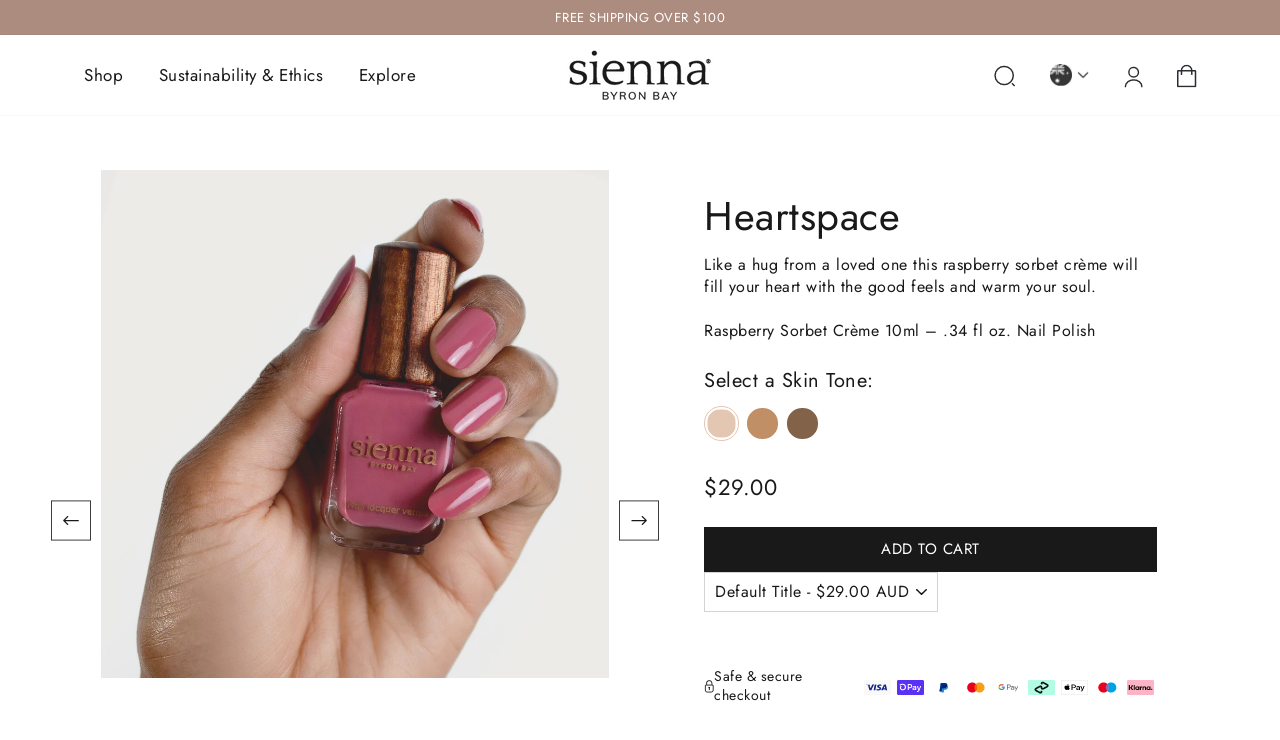

--- FILE ---
content_type: text/html; charset=utf-8
request_url: https://sienna.co/collections/all/products/heartspace
body_size: 53804
content:
<!doctype html>
<html class="no-js" lang="en" dir="ltr">
<head>
  <!-- Elevate - 2026-01-12T02:52:25.405Z --><script>
      const environment = { rootUrl: '/', themeId: 165928370478, themeRole: 'main', activeCurrency: 'AUD', template: { suffix: '', type: 'product' }, isThemePreview: false };
      try { window.eab_data = { selectors: JSON.parse(`{"settings":{},"selectorsV2":[{"price":[".price__regular .price-item--regular",".price__sale .price-item--sale"],"pathname":"*","compareAt":".price__sale .price-item--regular","container":".grid-product__content:has(a[href*='/products/{{handle}}'])"},{"price":[".price__regular .price-item--regular",".price__sale .price-item--sale"],"pathname":"*","compareAt":".price__sale .price-item--regular","container":".predictive-search__list-item:has(a[href*='/products/{{handle}}?'])"},{"pathname":"*","container":".product__photos"}]}`) || {}, allTests: JSON.parse(`{"7a844584-d092-4d6f-8c44-6c0a1d3e1e18":{"30982":{"variationName":"Control","trafficPercentage":50,"isDone":false,"isControl":true},"30983":{"variationName":"Variation 1","trafficPercentage":50,"isDone":false,"images":[{"productId":"gid://shopify/Product/10049920041262","handle":"hand-nail-cream","index":0,"originalSrc":"https://cdn.shopify.com/s/files/1/0576/2341/2770/files/IMG_20250916_142129_1_retouched.jpg?v=1761712798","originalFilename":"IMG_20250916_142129_1_retouched","newSrc":"https://cdn.shopify.com/s/files/1/0576/2341/2770/files/Image_Jan_13_2026_12_51_21_PM.png?v=1768269146","newFilename":"Image_Jan_13_2026_12_51_21_PM"}]},"data":{"name":"Hand Cream Image","isLive":true,"settings":{"afterDiscounts":true,"reviewRequested":"true"},"type":"PRODUCT_IMAGE","filters":[],"isPersonalization":false,"handles":["hand-nail-cream"],"productIds":["10049920041262"],"defaultVariants":{"hand-nail-cream":"51045652332846"},"variantIds":["51045652332846"]}}}`) || {}, currencyFormat: "<span class=money>${{amount}}</span>", environment: environment }; } catch(error) { console.log(error); window.eab_data = { selectors: {}, allTests: {}, currencyFormat: "<span class=money>${{amount}}</span>", environment: environment }; }
    </script>
    <script data-cfasync='false' class='eab-redirect-script'>
!function(){function e(){var e=r("eabUserId");const t=J(),n=H();if(!e&&(t||n)){e=function(){try{if(window.crypto&&window.crypto.getRandomValues){const e=new Uint8Array(16);window.crypto.getRandomValues(e),e[6]=15&e[6]|64,e[8]=63&e[8]|128;const t=Array.from(e).map((e=>e.toString(16).padStart(2,"0")));return[t.slice(0,4).join(""),t.slice(4,6).join(""),t.slice(6,8).join(""),t.slice(8,10).join(""),t.slice(10,16).join("")].join("-")}}catch(e){console.log("Crypto UUID generation failed, falling back to Math.random()",e)}return"xxxxxxxx-xxxx-4xxx-yxxx-xxxxxxxxxxxx".replace(/[xy]/g,(function(e){const t=16*Math.random()|0;return("x"===e?t:3&t|8).toString(16)}))}();var a=new Date;a.setFullYear(a.getFullYear()+1);var i="; expires="+a.toUTCString();document.cookie="eabUserId="+e+i+"; path=/"}}function t(e,t){var r=new Date;r.setTime(r.getTime()+31536e6);var n="; expires="+r.toUTCString();document.cookie=e+"="+(t||"")+n+"; path=/"}function r(e){for(var t=e+"=",r=document.cookie.split(";"),n=0;n<r.length;n++){for(var a=r[n];" "==a.charAt(0);)a=a.substring(1,a.length);if(0==a.indexOf(t))return a.substring(t.length,a.length)}return null}function n(e){var t=r(e);if(t)try{return JSON.parse(t)}catch(e){return console.error("Error parsing JSON from cookie ",e),null}return{}}function a(e){return sessionStorage.getItem(e)}function i(e){var t={};return e.replace(/[?&]+([^=&]+)=([^&]*)/gi,(function(e,r,n){t[r]=n})),t}function o(e){if(!e||!e.trim())return"";const t=e.trim();try{const e=t.replace(/^https?:\/\//,""),r=`https://${e}`.replace(/\/+$/,""),n=new URL(r);return n.hostname.startsWith("www.")&&(n.hostname=n.hostname.substring(4)),n.toString().replace(/\/+$/,"")}catch(r){console.warn("URL parsing failed for:",e,r);return`https://${t.replace(/^https?:\/\//,"")}`.replace(/\/+$/,"")}}const s=window?.Shopify,c=window?.eab_data?.environment,l=s&&s?.routes?.root&&"/"!==s?.routes?.root?s?.routes?.root?.toLowerCase():"",d=c?.rootUrl&&"/"!==c.rootUrl?c.rootUrl.endsWith("/")?c.rootUrl.toLowerCase():(c.rootUrl+"/").toLowerCase():l;function u(){var e=window.location.pathname;d&&e.startsWith(d)&&(e=e.slice(d.length));const t=d.replace(/^\/|\/$/g,"");return t&&e.startsWith(`/${t}`)&&(e=e.slice(t.length+1)),"/"===e||"/index"===e||""===e?"index":/products\//.test(e)?"product":/collections\//.test(e)?"collection":/pages\//.test(e)?"page":e.endsWith("/cart")?"cart":e.endsWith("/search")?"search":"unknown"}localStorage.setItem("eabRootRoute",d||l);var f=window&&window.eab_data?window.eab_data.allTests:{};const p=window&&window.eab_data&&window.eab_data.selectors?window.eab_data.selectors.settings:{};var h=window.location.search,m=window.location.href,g=i(h);const w=g.abtid||sessionStorage.getItem("abtid");g.abtid&&sessionStorage.setItem("abtid",g.abtid);var b={};for(var v in f)if(f[v]){var y=f[v];"settings"!==v&&(v===w||v!==w&&y&&y.data&&y.data.isLive)&&(b[v]=y)}for(var U in b){var P=b[U];if(P.data&&"PRODUCT_GROUP"===P.data.type&&!P.data.isV2){var T={data:P.data},I={};for(var _ in P)if("data"!==_&&P[_]){var S=P[_],O=S.groupVariationId;I[O]||(I[O]={groupVariationId:O,variationName:S.variationName,trafficPercentage:S.trafficPercentage,isControl:S.isControl,isDone:S.isDone,products:[]}),I[O].products.push({id:S.id,variationId:_,handle:S.handle,groupId:S.groupId,link:S.link,productTitle:S.productTitle,price:S.price,productVariants:S.productVariants,prices:S.prices,originalProductHandle:S.originalProductHandle})}for(var R in I)I[R].products.forEach((e=>{e.variationId&&(T[e.variationId]=I[R])}));b[U]=T}}var k,C=n("ABTL")||{},L=((k=a("ABAV"))?JSON.parse(k):null)||{},E=a("eabReferrer"),x=a("eabEntry"),A=n("ABAU")||{};"string"==typeof E||sessionStorage.setItem("eabReferrer",document.referrer),null===x&&sessionStorage.setItem("eabEntry",m);var N=n("eabExcludedTests")||{},D=m.split("?")[0],j=i(m)||"";function $(e){var t,r=o(D),n=decodeURIComponent(r),a=C[e],i=b[e]?.[a]?.groupVariationId,s=b[e];const c=!s.data.isV2,l=window?.__st?.rid;for(var d in s)if(s[d]&&"data"!==d){var u=s[d];if(u.products&&Array.isArray(u.products))for(var f=0;f<u.products.length;f++){var p=u.products[f],h=p.link,m=p.handle,g=Number(p.id);if(h===n||n.endsWith(`products/${m}`)||g===l){t=p;break}}if(t)break}if(!t)return{};for(var w in s)if(s[w]&&"data"!==w){var v=s[w];if(v.products&&Array.isArray(v.products))for(var y=0;y<v.products.length;y++){var U=v.products[y];if(U.groupId===t.groupId&&v.groupVariationId===i)return{...U,variationId:c?U.variationId:w,groupVariationId:v.groupVariationId,variationName:v.variationName}}}return{}}function V(e){var r=C[e];const a=b[e].data.type;var i;b[e][r]||(r=function(e){for(var r=Object.keys(b[e]),n="0",a=0;a<r.length;a++){var i=r[a];if(b[e][i]&&"data"!==i&&!b[e][i].isDone){n=i,C[e]=n,t("ABTL",JSON.stringify(C)),L[e]=!1,A[e]=!1;break}}return n}(e)),"PRODUCT_GROUP"===a&&(i=$(e)),"PRODUCT_GROUP"!==a||b[e].data.isV2?A[e]||(A[e]=!0,t("ABAU",JSON.stringify(A))):(A[e]?A[e][i.variationId]||(A[e][i.variationId]=!0):A[e]={[i.variationId]:!0},t("ABAU",JSON.stringify(A)));var s=r,l=L[e];if("PRODUCT_GROUP"===a&&(s=i.variationId,l=L[i.variationId]),l||("PRODUCT_GROUP"===a?L[s]=!0:L[e]=!0,function(e,t){sessionStorage.setItem(e,JSON.stringify(t))}("ABAV",L)),"THEME"!==a){if("PRICE_PLUS"!==a&&"CONTENT"!==a&&"PRODUCT_TIME"!==a&&"PRODUCT_IMAGE"!==a&&"CHECKOUT"!==a&&"SHIPPING"!==a){var f=function(e,t){var r=b[e].data.type,n=b[e][t].isControl,a=m.split("?")[0],i=m.includes("?")?m.split("?")[1].split("&"):[],o=window.location.origin,s=d&&"/"!==d?d:"/";i=z(i,"abtr","true");var c,l=b[e][t];if("PRODUCT_GROUP"===r){c=o+s+"products/"+$(e).handle}else{if("PAGE"===r)return n||(i=z(i,"view",l.templateID)),a+"?"+i.join("&");{const e=o+s+"products/"+l.handle,t="SPLIT_URL"===r?l.splitUrlTestLinks?.[0]||l.link:l.templateID;c="PRODUCT"===r?e:t}}if("SPLIT_URL"===r){var u=new URL(c);if(u.search)i=function(e,t){const r={};return e.forEach((e=>{const[t,n]=e.split("=");r[t]=n})),t.forEach((e=>{const[t,n]=e.split("=");r[t]=n})),Object.entries(r).map((([e,t])=>`${e}=${t}`))}(i,u.search.substring(1).split("&"));if(!u.pathname.startsWith(s)){const e=u.pathname.startsWith("/")?u.pathname.substring(1):u.pathname,t=s.endsWith("/")?s.slice(0,-1):s;c=`${u.origin}${t}/${e}${u.hash}`}c=c.split("?")[0]}return c+(i.length?"?"+i.join("&"):"")}(e,r);!function(e,r,a){var i=u();const s=b[e].data;var c=s.type,l=o(m.split("?")[0]),d=o(a.split("?")[0]);const f=s?.settings?.checkVariant||!1;var p=g.view?g.view:"",h=b[e][r].templateID,w=l!==d,v=p!==h,y="PAGE"===c&&i===s.page,U="PRODUCT"===c||"SPLIT_URL"===c||"PRODUCT_GROUP"===c;U&&!f&&(a=function(e){try{const t=new URL(e);return t.searchParams.delete("variant"),t.toString()}catch(t){return console.error("Invalid URL provided:",t),e}}(a));"SPLIT_URL"===c&&(w=function({newUrl:e,testID:r,testVar:a}){try{const e=b[r].data,i=e?.redirectBehavior;if("redirectOnlyControlUrl"===i){if(b[r][a].isControl)return!1}if("redirectOnceControlUrlOnly"===i||"redirectOnce"===i){const e="eabRedirectedTests",o=n(e)||{};if(o[r])return!1;if(o[r]=!0,t(e,JSON.stringify(o)),"redirectOnceControlUrlOnly"===i){if(b[r][a].isControl)return!1}}const s=b[r][a];let c=[];if(s.splitUrlTestLinks&&s.splitUrlTestLinks.length>0?c=s.splitUrlTestLinks:s.link&&(c=[s.link]),c.length>0){const t=e?.settings?.checkVariant||!1,r=new URL(m),n=r.searchParams,a=o(r.origin+r.pathname);for(const e of c){const r=new URL(e),i=r.searchParams;if(a===o(r.origin+r.pathname)){let e=!0;for(const[r,a]of i.entries()){if("abtr"===r||"variant"===r&&!t)continue;if(n.get(r)!==a){e=!1;break}}if(e)return!1}}return!0}return!1}catch(t){return console.error("Error comparing split URLs:",t),o(m.split("?")[0])!==o(e.split("?")[0])}}({newUrl:a,testID:e,testVar:r}));(U&&w||y&&v)&&(window.location.href=a)}(e,r,f)}}else!function(e,r){var a=b[e][r],i=a.themeId,o=c?.themeId||window?.Shopify?.theme?.id;if(!i)return;const s=function(e){const t=n("eabThemeTests")||{};return Object.prototype.hasOwnProperty.call(t,e)}(e);s||function(e){const r=n("eabThemeTests")||{};r[e]=Date.now(),t("eabThemeTests",JSON.stringify(r))}(e);if(o===i)return;const l=new URL(window.location.toString());a.isControl?(l.searchParams.set("preview_theme_id",""),l.searchParams.set("_eab","1"),l.searchParams.delete("view"),l.searchParams.delete("_ab"),l.searchParams.delete("_fd"),l.searchParams.delete("_sc")):(l.searchParams.set("preview_theme_id",i.toString()),l.searchParams.set("_ab","0"),l.searchParams.set("_fd","0"),l.searchParams.set("_sc","1"),l.searchParams.delete("view"));t("eabThemeTest",e),window.location.assign(l.toString())}(e,r)}function G(e,t){for(var r=0;r<e.length;r++)if(t(e[r]))return r;return e.length-1}function J(){const e=navigator.userAgent||navigator.vendor||window.opera;return/((?:fban\/fbios|fb_iab\/fb4a)(?!.+fbav)|;fbav\/([\w\.]+);)/i.test(e)}function H(){const e=navigator.userAgent||navigator.vendor||window.opera;return/(instagram)[\/ ]([-\w\.]+)/i.test(e)}function M(){const e=a("eabEntry")||window.location.href;let t;try{t=new URLSearchParams(new URL(e).search)}catch{t=new URLSearchParams}const r=a("eabReferrer"),n=("string"==typeof r?r:document.referrer||"").toLowerCase(),i=n?new URL(n).hostname.replace("www.",""):"",o=new URL(window.location.href).hostname,s=J(),c=H(),l=function(){const e=navigator.userAgent||navigator.vendor||window.opera;return/musical_ly/i.test(e)}(),d=function(){const e=navigator.userAgent||navigator.vendor||window.opera;return/(pinterest)[\/ ]([-\w\.]+)/i.test(e)}();return s||["facebook.com","fb.com","fb.me","m.facebook.com","l.facebook.com","lm.facebook.com"].includes(i)?"facebook":c||i.includes("instagram")?"instagram":l||["tiktok.com","pangleglobal.com","ads.tiktok.com"].includes(i)?"tiktok":"pinterest"===t.get("utm_source")?.toLowerCase()||"pinterest_ads"===t.get("utm_source")?.toLowerCase()||d||i.includes("pinterest")||"pin.it"===i||t.has("epik")?"pinterest":t.has("gclid")||i.includes("google")?"google":n&&o!==i?"other":"direct"}function B(e){const t=a("eabEntry")||window.location.href;if(t)try{return new URLSearchParams(new URL(t).search).get(e)}catch{return null}return null}function W(e){const{type:t,operator:n,values:i,parameter:o}=e;let s;switch(t){case"country":s=r("localization");break;case"device":s=function(){const e=navigator.userAgent||navigator.vendor||window.opera||"",t=e.toLowerCase();return/windows nt.*tablet pc|pixelbook/i.test(e)||/(?:macintosh|windows nt|win(?:95|98)|linux x86_64)/i.test(e)&&!/android|mobile|tablet|ipad|iphone|ipod/i.test(t)?"desktop":/ipad|playbook|tablet|kindle|nexus (7|10)|xoom|sm-t\d+|galaxy tab|tb-\d+|tb\d+[a-z]+|lenovo.*tb|dtab|ideatab|mediapad|matepad|honor.*pad|pad\s+\d+|mi\s+pad|redmi.*pad|xiaomi.*pad|oppo.*pad|oneplus.*pad|opd\d+|tcl.*tab|9\d{3}[a-z]|kobo|archos.*5(?!\d)|ereader|droipad/i.test(e)||/android(?!.*mobile)/i.test(t)&&!/dalvik.*miui|pocophone|mi\s+mix|edge\s+\d+|sm-g9\d+|pixel\s+\d|pixel\s+fold|advan\s+\d{4}/i.test(e)?"tablet":/android.+mobile|iphone|ipod|windows phone|blackberry|mobile|phone|kaios/i.test(t)||/^mobile;/i.test(e)||/dalvik.*miui|pocophone|mi\s+mix|pixel\s+\d|pixel\s+fold/i.test(e)?"mobile":"desktop"}();break;case"source":s=M();break;case"utm":s=B(o);break;case"visitor":s="true"===sessionStorage.getItem("eabIsFirstVisit")?"first_time":"repeat";break;case"utm_source":case"utm_medium":case"utm_campaign":case"utm_content":s=B(t);break;case"url_string":s=window.location.href;break;case"referring_domain":try{const e=a("eabReferrer"),t="string"==typeof e?e:document.referrer||"";if(t){s=new URL(t).hostname.replace("www.","")}else s="direct"}catch(e){console.error("Error parsing referrer:",e),s="unknown"}break;case"entry_page":s=a("eabEntry");break;case"page":case"redirectUrls":s=window.location.pathname;break;default:return!1}switch(n){case"equals":return i===s;case"includes":return Array.isArray(i)&&i.includes(s);case"not_equals":return i!==s;case"not_includes":return Array.isArray(i)&&!i?.includes(s);case"contains":return!!s&&s.includes(i);case"not_contains":return!s||!s.includes(i);case"startsWith":return!!s&&s.startsWith(i);case"ends_with":return!!s&&s.endsWith(i);default:return!1}}function q(e){return e.some((e=>e.type?"AND"===e.type?e.conditions.every(W):"OR"===e.type&&e.conditions.some(W):e.conditions.every(W)))}g.eabUserPreview&&t("eabUserPreview","true");var F=function(e){try{var a={};for(var i in C)C[i]&&(a[i]=C[i]);let w=((e,t)=>{let r=!1,n=!1;e.forEach((e=>{const t=b[e];t&&("number"==typeof t.data?.testTrafficPercentage?r=!0:n=!0)}));const a=[],i=[],o=[];let s=0;if(t.forEach((e=>{const t=b[e],r=t.data?.testTrafficPercentage;"number"==typeof r?(a.push(e),s+=r,i.push(s)):o.push(e)})),r)return[];if(n)return o;const c=s,l=Math.max(0,100-c);s+=l,i.push(s);const d=Math.random()*s;var u=G(i,(function(e){return d<e}));return u!==i.length-1&&a[u]?[a[u]]:o})(Object.keys(a),e);for(var o=0;o<w.length;o++){var s=w[o],c=b[s];const e=c.data?.filters||[];if(e?.length>0){if(!q(e))continue}if("SHIPPING"===c.data.type){const e=c.data.shippingZones,t=e.countriesToInclude||[],n=e.countriesToExclude||[],a=r("localization")||localStorage.getItem("eabCountryCode");let i=!1;if(i=t.length>0?t.includes(a)&&!n.includes(a):!n.includes(a),!i)continue}var l=Object.keys(c).filter((function(e){return"data"!==e&&!c[e].isDone}));if("PRODUCT_GROUP"===s.type){let e={};l=l.filter((function(t){const r=c[t].groupVariationId;return!e[r]&&(e[r]=!0,!0)}))}if(l.length)if(c.data.isPersonalization){var d=l.find((function(e){return!c[e].isControl}));d&&(a[s]=d)}else{var u=!0;for(let e=0;e<l.length;e++)if("number"!=typeof c[l[e]].trafficPercentage){u=!1;break}var f=[],p=0;if(u)for(let e=0;e<l.length;e++){p+=c[l[e]].trafficPercentage,f.push(p)}else{var h=100/l.length;for(let e=0;e<l.length;e++)p+=h,f.push(p)}var m=Math.random()*p,g=l[G(f,(function(e){return m<e}))];a[s]=g}}t("ABTL",JSON.stringify(a)),C=n("ABTL")||{}}catch(e){console.error("Error in handleDecideTests",e)}};function z(e,t,r){let n=!1;const a=encodeURIComponent(r);return e=e.map((e=>{const[r]=e.split("=");return r===t?(n=!0,`${t}=${a}`):e})),n||e.push(`${t}=${a}`),e}function K(){(g.eabUserId&&t("eabUserId",g.eabUserId),g.eab_tests)&&(decodeURIComponent(g.eab_tests).split("~").forEach((function(e){!function(e){var t=e.split("_"),r=t[0],n=t[1],a="1"===t[2];for(var i in f)if(f[i]&&i.slice(-5)===r){C[i]=n,a&&(A[i]=!0);break}}(e)})),t("ABTL",JSON.stringify(C)),t("ABAU",JSON.stringify(A)))}function X(e){for(var t=e.split("?")[0];"/"===t.charAt(t.length-1);)t=t.slice(0,-1);var r=t.split("/");return r[r.length-1]}function Y(){var e=o(D),t=d?e.replace(d,"/"):e;const r=window?.__st?.rid;for(var n in b)if(b[n]&&C[n]){var a=b[n],i=a.data.type;if("PRODUCT_IMAGE"!==i&&"PRODUCT_TIME"!==i&&"CONTENT"!==i&&"SHIPPING"!==i&&"PRICE_PLUS"!==i&&"CHECKOUT"!==i){if("PAGE"===i){if(u()!==a.data.page)continue;if(a.data.testProducts){var s=X(e),l=decodeURIComponent(s),f=r?.toString();if(Array.isArray(a.data.testProducts)&&a.data.testProducts.includes(l)||Array.isArray(a.data.productIds)&&a.data.productIds.includes(f))return n}else if(a.data.collections){const t=X(e);if(a.data.collections.includes(t))return n}else{if(!a.data.testPages)return n;{const t=X(e),r=decodeURIComponent(t);if(Array.isArray(a.data.testPages)&&a.data.testPages.includes(r))return n}}}if("PRODUCT"===i||"PRODUCT_GROUP"===i){if(a.data?.filters?.length>0){if(a.data.filters.some((e=>e?.conditions?.some((e=>"redirectUrls"===e.type))))){if(q(a.data.filters))return n;continue}}if("PRODUCT_GROUP"===i){const e=$(n);if(e&&e.variationId)return n}else{const t=decodeURIComponent(e);for(var p in a){if(!a[p]||"data"===p)continue;if(a[p].link===t)return n;const e=a[p].handle;if(t.endsWith(`products/${e}`))return n;if(Number(a[p].id)===r)return n}}}if("SPLIT_URL"===i){const r="redirectOnlyControlUrl"===a.data?.redirectBehavior,i="redirectOnceControlUrlOnly"===a.data?.redirectBehavior,s=a.data?.settings?.checkVariant||!1;for(let c in a){if(!a[c]||"data"===c)continue;if((r||i)&&!a[c].isControl)continue;let l=[];a[c].splitUrlTestLinks&&a[c].splitUrlTestLinks.length>0?l=a[c].splitUrlTestLinks:a[c].link&&(l=[a[c].link]);for(let r of l){let a=o(r);if(a.includes("?")){const[r,i]=a.split("?");let o;o=d?t.split("?")[0]:e.split("?")[0];const c=new URL(m).searchParams,l=r===o;let u=!0;const f=new URLSearchParams(`?${i}`);for(const[e,t]of f.entries()){if("variant"===e&&!s)continue;if("abtr"===e)continue;const r=c.get(e);if(""===t&&""===r)continue;const n=decodeURIComponent(t||"");if(decodeURIComponent(r||"")!==n){u=!1;break}}if(l&&u)return n}else if(d){if(a===t)return n}else if(a===e)return n}}}if("THEME"===i){const e=ce(),t=c?.themeId||window?.Shopify?.theme?.id;for(const r in a){if(!a[r]||"data"===r)continue;const i=a[r].themeId;if(i===t)return n;if(e===i)return n}}}}return null}function Z(e,t){if(t.startsWith("*")&&t.endsWith("*")){const r=t.slice(1,-1);return e.includes(r)}if(t.startsWith("*")){const r=t.slice(1);return e.endsWith(r)}return t===e||"*"===t}function Q(){const e=J(),t=H();("fbclid"in g||e||t)&&function(){var e=n("ABTL"),t=r("eabUserId"),a=Object.keys(e).map((function(t){var r=t.length>=5?t.slice(-5):t,n=A[t]?"1":"0";return r+"_"+e[t]+"_"+n})).join("~"),i=new URL(m),o=new URLSearchParams(i.search);o.set("eab_tests",a),t&&o.set("eabUserId",t),i.search=o.toString(),window.history.replaceState({},"",i.toString())}()}function ee(){if(p?.disableNoteAttributes)return void function(){var e=new XMLHttpRequest;e.open("GET","/cart.js"),e.setRequestHeader("Content-Type","application/json"),e.onreadystatechange=function(){if(4===e.readyState&&200===e.status){const t=JSON.parse(e.responseText).attributes||{};(t._eabTestsList||t._eabUserId||t._eabList||t._eabPreviewTest)&&function(){var e=new XMLHttpRequest;e.open("POST","/cart/update.js"),e.setRequestHeader("Content-Type","application/json"),e.onreadystatechange=function(){4===e.readyState&&200===e.status?console.log("Successfully cleaned up note attributes"):4===e.readyState&&200!==e.status&&console.log("Error cleaning up note attributes")};const t={_eabTestsList:null,_eabUserId:null,_eabList:null,_eabPreviewTest:null};e.send(JSON.stringify({attributes:t}))}()}},e.send()}();var e=new XMLHttpRequest;e.open("POST","/cart/update.js"),e.setRequestHeader("Content-Type","application/json"),e.onreadystatechange=function(){4===e.readyState&&200===e.status?console.log("success"):4===e.readyState&&200!==e.status&&console.log("Error getting cart data")};var t={};for(var n in b)A[n]&&(t[n]=C[n]);var a=r("eabUserId"),i="true"===r("eabUserPreview");let o={_eabTestsList:JSON.stringify(t),_eabUserId:a,_eabList:JSON.stringify(C),_eabPreviewTest:i&&w?w:null};e.send(JSON.stringify({attributes:o}))}function te(e,t){const r=document.createElement("input");return r.type="hidden",r.name=e,r.value=t,r}function re(){if("true"===r("eabUserPreview"))return!1;if(!(window.location.search.includes("preview_theme_id")||window.location.hostname.includes("shopifypreview.com")||c&&"main"!==c.themeRole||window?.Shopify&&window?.Shopify?.theme&&"main"!==window?.Shopify?.theme?.role))return!1;const e=ce(),t=C&&Object.keys(C).some((t=>{const r=f[t],n=C[t];return"THEME"===r?.data?.type&&r?.data?.isLive&&r[n]?.themeId===e}));if(t)return se(),!1;{const e=n("eabThemeTests")||{},t=Object.keys(e).some((e=>C&&Object.prototype.hasOwnProperty.call(C,e)));return!!t&&(function(){const e=new URL(window.location.toString());e.searchParams.set("preview_theme_id",""),e.searchParams.set("_eab","1"),window.location.replace(e.toString())}(),!0)}}var ne=-1!==window.location.hostname.indexOf("shopifypreview.com");const ae=(navigator.userAgent||"").toLowerCase(),ie=["googlebot","adsbot","headlesschrome","bingbot","storebot","facebookexternalhit","sebot-wa","amazonproductbot","claudebot","yandexbot","applebot","searchbot","inspectiontool","crawler"].some((e=>ae.includes(e)));var oe="true"===g.elevate_preview;function se(){const e=Object.entries(C).some((([e,t])=>{const r=f[e];return r&&r.data&&"THEME"===r.data.type&&!r[t]?.isControl}));e&&function(e,t=1e4){return new Promise(((r,n)=>{const a=document.querySelector(e);if(a)return void r(a);const i=new MutationObserver((()=>{const t=document.querySelector(e);if(t)return i.disconnect(),void r(t)}));i.observe(document.documentElement,{childList:!0,subtree:!0}),setTimeout((()=>{i.disconnect(),n(new Error(`Element with selector "${e}" not found within ${t}ms`))}),t)}))}("#PBarNextFrameWrapper",1e4).then((e=>e.remove())).catch((e=>console.error(e)))}function ce(){const e=new URLSearchParams(window.location.search).get("preview_theme_id");return e?parseInt(e):c?.themeId||window?.Shopify?.theme?.id||null}ne||oe||ie||(se(),function(){try{if(re())return;if(e(),localStorage.getItem("eabFirstTimeVisit")||(sessionStorage.setItem("eabIsFirstVisit","true"),localStorage.setItem("eabFirstTimeVisit",(new Date).valueOf().toString())),b&&0===Object.keys(b).length)return;!function(){try{if(g&&(g.eab_tests||g.eabUserId)&&K(),g&&g.gclid){var e=Y();if(!e)return;var r="PRODUCT"===b[e].data.type||"PRODUCT_GROUP"===b[e].data.type||"PRICE_PLUS"===b[e].data.type;const n=p?.excludeGoogleTraffic??!0;e&&!A[e]&&r&&n&&(N[e]=!0,t("eabExcludedTests",JSON.stringify(N)))}}catch(e){console.log("Err url params",e)}}();var a=function(){var e=[];for(var t in b)C&&C[t]||N[t]||e.push(t);return e}();a.length>0&&F(a);var i=Y();i&&!("abtr"in j)&&!0!==N[i]&&V(i),Q(),function(){try{if(!p?.trackRT)return;const e=n("ABRT")||{};let r=!1;const a={};for(const e in b)if(b[e]){a[e]={name:b[e].data?.name||"Unknown Test",variants:{}};for(const t in b[e]){if("data"===t||!b[e][t])continue;const r=b[e][t].variationName||`Variation ${t}`;a[e].variants[t]=r}}r=JSON.stringify(e)!==JSON.stringify(a),r&&t("ABRT",JSON.stringify(a))}catch(e){console.error("Error in trackRunningTests:",e)}}(),window.addEventListener("load",(function(){!function(){const e=Object.keys(b).filter((e=>"SHIPPING"===b[e].data.type));if(0===e?.length||!e)return;const t=document.querySelectorAll('form[action$="/cart/add"]'),n=r("eabUserId");let a=[];for(let t=0;t<e.length;t++){const r=e[t];let n;if(C[r])n=C[r],a.push(n);else{let e=null;for(let t in b[r])if("data"!==t&&b[r][t].isControl){e=t;break}e&&a.push(e)}}const i=a.join(",");t.forEach((t=>{t.querySelector('input[name="properties[_eabVisitorId]"]')||t.appendChild(te("properties[_eabVisitorId]",n));let r=t.querySelector('input[name="properties[_eabShippingTests]"]');e.length>0?r?r.value=i:t.appendChild(te("properties[_eabShippingTests]",i)):r&&t.removeChild(r)})),fetch("/cart.js").then((e=>e.json())).then((async t=>{for(let r=0;r<t.items.length;r++){const a=t.items[r],o=a.key;let s=!1,c={...a.properties};if(e.length>0&&(c._eabVisitorId&&c._eabVisitorId===n||(c._eabVisitorId=n,s=!0)),e.length>0)if(c._eabShippingTests){let t=c._eabShippingTests.split(","),r=t.some((t=>!e.includes(t)))||e.some((e=>!t.includes(e)));r&&(c._eabShippingTests=i,s=!0)}else c._eabShippingTests=i,s=!0;else c._eabShippingTests&&(delete c._eabShippingTests,s=!0);if(s){const e={id:o,properties:c,quantity:a.quantity};await fetch("/cart/change.js",{method:"POST",headers:{"Content-Type":"application/json"},body:JSON.stringify(e)}).then((e=>{if(!e.ok)throw new Error(`Failed to update item on line ${o}`);return e.json()})).then((e=>{console.log(`Successfully updated item on line ${o}`)})).catch((e=>{console.error("Error updating cart item:",e)}))}}})).catch((e=>{console.error("Error fetching cart:",e)}))}()})),function(){let e=!1;for(const t in b){if(!C[t]||N[t]||A[t])continue;const r=b[t].data.type;if("PRODUCT_IMAGE"===r||"PRODUCT_TIME"===r||"CONTENT"===r||"PRICE_PLUS"===r||"CHECKOUT"===r||"CUSTOM_CODE"===r||"SHIPPING"===r){if("PRICE_PLUS"===r){const e=c?.activeCurrency||window?.Shopify?.currency?.active;if(!(b[t].data.currencies||[]).includes(e))continue}if("CONTENT"===r||"CUSTOM_CODE"===r){const e=b[t].data.pathnames||[],r=window.location.pathname;if(!e.length)continue;const n=b[t].data.excludePathnames||[];if(n.length&&n.some((e=>Z(r,e))))continue;if(!e.some((e=>Z(r,e))))continue}A[t]=!0,e=!0}}e&&t("ABAU",JSON.stringify(A))}(),ee(),o=window?.__st?.rid,o?localStorage.setItem("eabProductPageId",o):localStorage.removeItem("eabProductPageId")}catch(e){console.error("eabos",e)}var o}()),window.addEventListener("load",(function(){if(function(e,t){let r=new URL(window.location.href),n=e[`${r.pathname}::${r.searchParams.get("view")||""}`];n&&t(r.toString(),n)}(function(){const e={},t=window.location.origin,r=window?.eab_data?.allTests||{};return Object.keys(r).forEach((n=>{if("settings"===n)return;const a=r[n],{isLive:i,type:o,page:s}=a.data;i&&Object.keys(a).forEach((r=>{if("data"===r)return;let i=[];if(a[r].splitUrlTestLinks?.length>0?i=a[r].splitUrlTestLinks:a[r].link&&(i=[a[r].link]),"PAGE"===o&&0===i.length){let e;switch(s){case"index":e=`${t}/`;break;case"collection":e=`${t}/collections/all`;break;case"product":e=`${t}/products`;break;case"page":e=`${t}/pages`;break;default:e=t}a[r].templateID&&(e+="?view="+a[r].templateID),i=[e]}i.forEach((t=>{if(!t)return;let a=new URL(t),i=a.pathname,o=a.searchParams.get("view")||"";e[`${i}::${o}`]={testId:n,variantId:r,pathname:i,view:o,url:t}}))}))})),e}(),((e,t)=>{var n;n=()=>function(e,t){let n={url:e,...t,country:r("localization")||null};fetch("/apps/elevateab/handle404",{method:"POST",body:JSON.stringify(n)})}(e,t),fetch(e,{method:"HEAD",headers:{"Cache-Control":"no-cache, no-store, must-revalidate",Pragma:"no-cache",Expires:"0"}}).then((e=>{404===e.status&&n()}))})),"true"===r("eabUserPreview")&&w){var e=document.createElement("script");e.src="https://ds0wlyksfn0sb.cloudfront.net/preview_bar.js",e.async=!0,document.head.appendChild(e)}}))}();
</script>

<link rel='preconnect dns-prefetch' href='https://api.config-security.com/' crossorigin />
<link rel='preconnect dns-prefetch' href='https://conf.config-security.com/' crossorigin />
<link rel='preconnect dns-prefetch' href='https://whale.camera/' crossorigin />


<meta content="VLa3Gkrlu613RsuJ7-dpU_8Js1qjxbKMvjdGnXBTsI8" name="google-site-verification"/>
  <!-- hreflang -->
  <link rel="alternate" href="https://sienna.co/" hreflang="en-au" />
  <link rel="alternate" href="https://us.sienna.co/" hreflang="en-us" />
  <!-- hreflang -->
  <meta charset="utf-8">
  <meta http-equiv="X-UA-Compatible" content="IE=edge,chrome=1">
  <meta name="viewport" content="width=device-width,initial-scale=1">
  <meta name="theme-color" content="#191919">
  <link rel="canonical" href="https://sienna.co/products/heartspace">
  <link rel="preconnect" href="https://cdn.shopify.com">
  
    <link rel="preload" href="//sienna.co/cdn/shop/products/Heartspace-Hand-Photo-Medium-Skin-Tone-3_f470a87a-91a2-4eea-8ba6-566ae41bb789_1048x.jpg?v=1767588706" as="image">
  
  <link rel="preload" href="//sienna.co/cdn/shop/t/55/assets/swiper.min.js?v=87330480114418983271707727140" as="script">
  <link rel="preload" href="//sienna.co/cdn/shop/t/55/assets/jquery.min.js?v=133494139889153862371707727140" as="script"><title>Heartspace | Raspberry Sorbet | Natural Vegan Nail Polish
&ndash; sienna.co
</title>
<script type="text/javascript">const observer = new MutationObserver(e => { e.forEach(({ addedNodes: e }) => { e.forEach(e => { 1 === e.nodeType && "SCRIPT" === e.tagName && (e.innerHTML.includes("asyncLoad") && (e.innerHTML = e.innerHTML.replace("if(window.attachEvent)", "document.addEventListener('asyncLazyLoad',function(event){asyncLoad();});if(window.attachEvent)").replaceAll(", asyncLoad", ", function(){}")), e.innerHTML.includes("PreviewBarInjector") && (e.innerHTML = e.innerHTML.replace("DOMContentLoaded", "asyncLazyLoad")), (e.className == 'analytics') && (e.type = 'text/lazyload'),(e.src.includes("assets/storefront/features")||e.src.includes("assets/shopify_pay")||e.src.includes("connect.facebook.net"))&&(e.setAttribute("data-src", e.src), e.removeAttribute("src")))})})});observer.observe(document.documentElement,{childList:!0,subtree:!0})</script> 
<script>eval(function(p,a,c,k,e,r){e=function(c){return(c<a?'':e(parseInt(c/a)))+((c=c%a)>35?String.fromCharCode(c+29):c.toString(36))};if(!''.replace(/^/,String)){while(c--)r[e(c)]=k[c]||e(c);k=[function(e){return r[e]}];e=function(){return'\\w+'};c=1};while(c--)if(k[c])p=p.replace(new RegExp('\\b'+e(c)+'\\b','g'),k[c]);return p}('l(r.O=="P y"){i j=[],s=[];u Q(a,b=R){S c;T(...d)=>{U(c),c=V(()=>a.W(X,d),b)}}2.m="Y"+(2.z||"")+"Z";2.A="10"+(2.z||"")+"11";12{i a=r[2.m],e=r[2.A];2.k=(e.B(\'y\')>-1&&a.B(\'13\')<0),2.m="!1",c=C}14(d){2.k=!1;i c=C;2.m="!1"}2.k=k;l(k)i v=D E(e=>{e.8(({F:e})=>{e.8(e=>{1===e.5&&"G"===e.6&&(e.4("n","o"),e.4("f-3",e.3),e.g("3")),1===e.5&&"H"===e.6&&++p>q&&e.4("n","o"),1===e.5&&"I"===e.6&&j.w&&j.8(t=>{e.7.h(t)&&(e.4("f-7",e.7),e.g("7"))}),1===e.5&&"J"===e.6&&(e.4("f-3",e.3),e.g("3"),e.15="16/17")})})}),p=0,q=K;18 i v=D E(e=>{e.8(({F:e})=>{e.8(e=>{1===e.5&&"G"===e.6&&(e.4("n","o"),e.4("f-3",e.3),e.g("3")),1===e.5&&"H"===e.6&&++p>q&&e.4("n","o"),1===e.5&&"I"===e.6&&j.w&&j.8(t=>{e.7.h(t)&&(e.4("f-7",e.7),e.g("7"))}),1===e.5&&"J"===e.6&&(s.w&&s.8(t=>{e.3.h(t)&&(e.4("f-3",e.3),e.g("3"))}),e.9.h("x")&&(e.9=e.9.L("l(2.M)","N.19(\'1a\',u(1b){x();});l(2.M)").1c(", x",", u(){}")),(e.9.h("1d")||e.9.h("1e"))&&(e.9=e.9.L("1f","1g")))})})}),p=0,q=K;v.1h(N.1i,{1j:!0,1k:!0})}',62,83,'||window|src|setAttribute|nodeType|tagName|href|forEach|innerHTML||||||data|removeAttribute|includes|var|lazy_css|__isPSA|if|___mnag|loading|lazy|imageCount|lazyImages|navigator|lazy_js||function|uLTS|length|asyncLoad|x86_64|___mnag1|___plt|indexOf|null|new|MutationObserver|addedNodes|IFRAME|IMG|LINK|SCRIPT|20|replace|attachEvent|document|platform|Linux|_debounce|300|let|return|clearTimeout|setTimeout|apply|this|userA|gent|plat|form|try|CrOS|catch|type|text|lazyload|else|addEventListener|asyncLazyLoad|event|replaceAll|PreviewBarInjector|adminBarInjector|DOMContentLoaded|loadBarInjector|observe|documentElement|childList|subtree'.split('|'),0,{}))
</script><script>

</script>
    
  <link rel="stylesheet" href="https://cdnjs.cloudflare.com/ajax/libs/font-awesome/4.7.0/css/font-awesome.min.css" media="print" onload="this.media='all'">
  <script src="//sienna.co/cdn/shop/t/55/assets/jquery.min.js?v=133494139889153862371707727140"></script>
  <link rel="stylesheet" href="https://unpkg.com/flickity@2/dist/flickity.min.css" media="print" onload="this.media='all'">
  <script async src="https://unpkg.com/flickity@2/dist/flickity.pkgd.min.js"></script>
  
  <link rel="stylesheet" href="//sienna.co/cdn/shop/t/55/assets/swiper.min.css?v=176745382097010031201707727140" media="print" onload="this.media='all'">
  <script src="//sienna.co/cdn/shop/t/55/assets/swiper.min.js?v=87330480114418983271707727140"></script>
  <!--    yotpo reward -->
    <script src="https://cdn-widgetsrepository.yotpo.com/v1/loader/m1VwOWkgbJ9oxs1335WKew" async></script>
  <!--    yotpo reward end --><link rel="shortcut icon" href="//sienna.co/cdn/shop/files/Sienna_Logo-Favicon-Circle-01_32x32.png?v=1674088208" type="image/png" /	><meta name="description" content="Like a hug from a loved one this raspberry sorbet crème will fill your heart with the good feels and warm your soul."><meta property="og:site_name" content="sienna.co">
  <meta property="og:url" content="https://sienna.co/products/heartspace">
  <meta property="og:title" content="Heartspace">
  <meta property="og:type" content="product">
  <meta property="og:description" content="Like a hug from a loved one this raspberry sorbet crème will fill your heart with the good feels and warm your soul."><meta property="og:image" content="http://sienna.co/cdn/shop/products/Heartspace-Hand-Photo-Medium-Skin-Tone-3_f470a87a-91a2-4eea-8ba6-566ae41bb789.jpg?v=1767588706">
    <meta property="og:image:secure_url" content="https://sienna.co/cdn/shop/products/Heartspace-Hand-Photo-Medium-Skin-Tone-3_f470a87a-91a2-4eea-8ba6-566ae41bb789.jpg?v=1767588706">
    <meta property="og:image:width" content="1000">
    <meta property="og:image:height" content="1250"><meta name="twitter:site" content="@">
  <meta name="twitter:card" content="summary_large_image">
  <meta name="twitter:title" content="Heartspace">
  <meta name="twitter:description" content="Like a hug from a loved one this raspberry sorbet crème will fill your heart with the good feels and warm your soul.">
<style data-shopify>@font-face {
  font-family: Merriweather;
  font-weight: 400;
  font-style: normal;
  font-display: swap;
  src: url("//sienna.co/cdn/fonts/merriweather/merriweather_n4.349a72bc63b970a8b7f00dc33f5bda2ec52f79cc.woff2") format("woff2"),
       url("//sienna.co/cdn/fonts/merriweather/merriweather_n4.5a396c75a89c25b516c9d3cb026490795288d821.woff") format("woff");
}

  @font-face {
  font-family: Outfit;
  font-weight: 300;
  font-style: normal;
  font-display: swap;
  src: url("//sienna.co/cdn/fonts/outfit/outfit_n3.8c97ae4c4fac7c2ea467a6dc784857f4de7e0e37.woff2") format("woff2"),
       url("//sienna.co/cdn/fonts/outfit/outfit_n3.b50a189ccde91f9bceee88f207c18c09f0b62a7b.woff") format("woff");
}


  @font-face {
  font-family: Outfit;
  font-weight: 600;
  font-style: normal;
  font-display: swap;
  src: url("//sienna.co/cdn/fonts/outfit/outfit_n6.dfcbaa80187851df2e8384061616a8eaa1702fdc.woff2") format("woff2"),
       url("//sienna.co/cdn/fonts/outfit/outfit_n6.88384e9fc3e36038624caccb938f24ea8008a91d.woff") format("woff");
}

  
  
</style><link href="//sienna.co/cdn/shop/t/55/assets/theme.css?v=116903137526961893541707782534" rel="stylesheet" type="text/css" media="all" />
  <link href="//sienna.co/cdn/shop/t/55/assets/custom.scss.css?v=68535873319136366281752060902" rel="stylesheet" type="text/css" media="all" />
  <link href="//sienna.co/cdn/shop/t/55/assets/custom-theme.css?v=140602743405586886621742285396" rel="stylesheet" type="text/css" media="all" />
  <link href="//sienna.co/cdn/shop/t/55/assets/as-seen-on.css?v=158785755479768759431707727140" rel="stylesheet" type="text/css" media="all" />
  <link href="//sienna.co/cdn/shop/t/55/assets/how-we-do-it.css?v=7558768526136447671707727140" rel="stylesheet" type="text/css" media="all" />
  <link href="//sienna.co/cdn/shop/t/55/assets/multirow-grid.css?v=55157335954895052651707727140" rel="stylesheet" type="text/css" media="all" />
<style data-shopify>:root {
    --typeHeaderPrimary: Merriweather;
    --typeHeaderFallback: serif;
    --typeHeaderSize: 36px;
    --typeHeaderWeight: 400;
    --typeHeaderLineHeight: 1;
    --typeHeaderSpacing: 0.0em;

    --typeBasePrimary:Outfit;
    --typeBaseFallback:sans-serif;
    --typeBaseSize: 16px;
    --typeBaseWeight: 300;
    --typeBaseSpacing: 0.0em;
    --typeBaseLineHeight: 1.4;

    --typeCollectionTitle: 20px;

    --iconWeight: 3px;
    --iconLinecaps: miter;

    
      --buttonRadius: 0px;
    

    --colorGridOverlayOpacity: 0.1;
  }

  .placeholder-content {
    background-image: linear-gradient(100deg, #ffffff 40%, #f7f7f7 63%, #ffffff 79%);
  }</style><style>
  

    @font-face {
      font-family: 'Jost';
      font-style: normal;
      font-weight: 400;
      font-display: swap;
      src: url(https://cdn.shopify.com/s/files/1/0576/2341/2770/files/Jost.ttf) format('truetype');
    }
    .add-to-cart{letter-spacing : 0;}
    
    
    
     
     
    
  </style>
  <script>
    document.documentElement.className = document.documentElement.className.replace('no-js', 'js');
    window.theme = window.theme || {};
    theme.routes = {
      home: "/",
      cart: "/cart.js",
      cartPage: "/cart",
      cartAdd: "/cart/add.js",
      cartChange: "/cart/change.js",
      search: "/search"
    };
    theme.strings = {
      soldOut: "Sold Out",
      unavailable: "Unavailable",
      inStockLabel: "In stock, ready to ship",
      stockLabel: "Low stock - [count] items left",
      willNotShipUntil: "Ready to ship [date]",
      willBeInStockAfter: "Back in stock [date]",
      waitingForStock: "Inventory on the way",
      savePrice: "Save [saved_amount]",
      cartEmpty: "Your cart is currently empty.",
      cartTermsConfirmation: "You must agree with the terms and conditions of sales to check out",
      searchCollections: "Collections:",
      searchPages: "Pages:",
      searchArticles: "Articles:"
    };
    theme.settings = {
      dynamicVariantsEnable: true,
      cartType: "page",
      isCustomerTemplate: false,
      moneyFormat: "\u003cspan class=money\u003e${{amount}}\u003c\/span\u003e",
      saveType: "percent",
      productImageSize: "portrait",
      productImageCover: false,
      predictiveSearch: true,
      predictiveSearchType: "product,article,page,collection",
      quickView: true,
      themeName: 'Sienna',
      themeVersion: "6.0.0"
    };
  </script>
  <script>window.performance && window.performance.mark && window.performance.mark('shopify.content_for_header.start');</script><meta name="facebook-domain-verification" content="9yip0gvnmyr884w6cz07fdilr7guup">
<meta id="shopify-digital-wallet" name="shopify-digital-wallet" content="/57623412770/digital_wallets/dialog">
<meta name="shopify-checkout-api-token" content="8d0806215edb91defc91bf1ce196b9d9">
<meta id="in-context-paypal-metadata" data-shop-id="57623412770" data-venmo-supported="false" data-environment="production" data-locale="en_US" data-paypal-v4="true" data-currency="AUD">
<link rel="alternate" type="application/json+oembed" href="https://sienna.co/products/heartspace.oembed">
<script async="async" src="/checkouts/internal/preloads.js?locale=en-AU"></script>
<link rel="preconnect" href="https://shop.app" crossorigin="anonymous">
<script async="async" src="https://shop.app/checkouts/internal/preloads.js?locale=en-AU&shop_id=57623412770" crossorigin="anonymous"></script>
<script id="apple-pay-shop-capabilities" type="application/json">{"shopId":57623412770,"countryCode":"AU","currencyCode":"AUD","merchantCapabilities":["supports3DS"],"merchantId":"gid:\/\/shopify\/Shop\/57623412770","merchantName":"sienna.co","requiredBillingContactFields":["postalAddress","email","phone"],"requiredShippingContactFields":["postalAddress","email","phone"],"shippingType":"shipping","supportedNetworks":["visa","masterCard","amex","jcb"],"total":{"type":"pending","label":"sienna.co","amount":"1.00"},"shopifyPaymentsEnabled":true,"supportsSubscriptions":true}</script>
<script id="shopify-features" type="application/json">{"accessToken":"8d0806215edb91defc91bf1ce196b9d9","betas":["rich-media-storefront-analytics"],"domain":"sienna.co","predictiveSearch":true,"shopId":57623412770,"locale":"en"}</script>
<script>var Shopify = Shopify || {};
Shopify.shop = "sienaa-store.myshopify.com";
Shopify.locale = "en";
Shopify.currency = {"active":"AUD","rate":"1.0"};
Shopify.country = "AU";
Shopify.theme = {"name":"Sienna \/\/  New changes - OPTIMIZED","id":165928370478,"schema_name":"Impulse","schema_version":"6.0.0","theme_store_id":857,"role":"main"};
Shopify.theme.handle = "null";
Shopify.theme.style = {"id":null,"handle":null};
Shopify.cdnHost = "sienna.co/cdn";
Shopify.routes = Shopify.routes || {};
Shopify.routes.root = "/";</script>
<script type="module">!function(o){(o.Shopify=o.Shopify||{}).modules=!0}(window);</script>
<script>!function(o){function n(){var o=[];function n(){o.push(Array.prototype.slice.apply(arguments))}return n.q=o,n}var t=o.Shopify=o.Shopify||{};t.loadFeatures=n(),t.autoloadFeatures=n()}(window);</script>
<script>
  window.ShopifyPay = window.ShopifyPay || {};
  window.ShopifyPay.apiHost = "shop.app\/pay";
  window.ShopifyPay.redirectState = null;
</script>
<script id="shop-js-analytics" type="application/json">{"pageType":"product"}</script>
<script defer="defer" async type="module" src="//sienna.co/cdn/shopifycloud/shop-js/modules/v2/client.init-shop-cart-sync_IZsNAliE.en.esm.js"></script>
<script defer="defer" async type="module" src="//sienna.co/cdn/shopifycloud/shop-js/modules/v2/chunk.common_0OUaOowp.esm.js"></script>
<script type="module">
  await import("//sienna.co/cdn/shopifycloud/shop-js/modules/v2/client.init-shop-cart-sync_IZsNAliE.en.esm.js");
await import("//sienna.co/cdn/shopifycloud/shop-js/modules/v2/chunk.common_0OUaOowp.esm.js");

  window.Shopify.SignInWithShop?.initShopCartSync?.({"fedCMEnabled":true,"windoidEnabled":true});

</script>
<script>
  window.Shopify = window.Shopify || {};
  if (!window.Shopify.featureAssets) window.Shopify.featureAssets = {};
  window.Shopify.featureAssets['shop-js'] = {"shop-cart-sync":["modules/v2/client.shop-cart-sync_DLOhI_0X.en.esm.js","modules/v2/chunk.common_0OUaOowp.esm.js"],"init-fed-cm":["modules/v2/client.init-fed-cm_C6YtU0w6.en.esm.js","modules/v2/chunk.common_0OUaOowp.esm.js"],"shop-button":["modules/v2/client.shop-button_BCMx7GTG.en.esm.js","modules/v2/chunk.common_0OUaOowp.esm.js"],"shop-cash-offers":["modules/v2/client.shop-cash-offers_BT26qb5j.en.esm.js","modules/v2/chunk.common_0OUaOowp.esm.js","modules/v2/chunk.modal_CGo_dVj3.esm.js"],"init-windoid":["modules/v2/client.init-windoid_B9PkRMql.en.esm.js","modules/v2/chunk.common_0OUaOowp.esm.js"],"init-shop-email-lookup-coordinator":["modules/v2/client.init-shop-email-lookup-coordinator_DZkqjsbU.en.esm.js","modules/v2/chunk.common_0OUaOowp.esm.js"],"shop-toast-manager":["modules/v2/client.shop-toast-manager_Di2EnuM7.en.esm.js","modules/v2/chunk.common_0OUaOowp.esm.js"],"shop-login-button":["modules/v2/client.shop-login-button_BtqW_SIO.en.esm.js","modules/v2/chunk.common_0OUaOowp.esm.js","modules/v2/chunk.modal_CGo_dVj3.esm.js"],"avatar":["modules/v2/client.avatar_BTnouDA3.en.esm.js"],"pay-button":["modules/v2/client.pay-button_CWa-C9R1.en.esm.js","modules/v2/chunk.common_0OUaOowp.esm.js"],"init-shop-cart-sync":["modules/v2/client.init-shop-cart-sync_IZsNAliE.en.esm.js","modules/v2/chunk.common_0OUaOowp.esm.js"],"init-customer-accounts":["modules/v2/client.init-customer-accounts_DenGwJTU.en.esm.js","modules/v2/client.shop-login-button_BtqW_SIO.en.esm.js","modules/v2/chunk.common_0OUaOowp.esm.js","modules/v2/chunk.modal_CGo_dVj3.esm.js"],"init-shop-for-new-customer-accounts":["modules/v2/client.init-shop-for-new-customer-accounts_JdHXxpS9.en.esm.js","modules/v2/client.shop-login-button_BtqW_SIO.en.esm.js","modules/v2/chunk.common_0OUaOowp.esm.js","modules/v2/chunk.modal_CGo_dVj3.esm.js"],"init-customer-accounts-sign-up":["modules/v2/client.init-customer-accounts-sign-up_D6__K_p8.en.esm.js","modules/v2/client.shop-login-button_BtqW_SIO.en.esm.js","modules/v2/chunk.common_0OUaOowp.esm.js","modules/v2/chunk.modal_CGo_dVj3.esm.js"],"checkout-modal":["modules/v2/client.checkout-modal_C_ZQDY6s.en.esm.js","modules/v2/chunk.common_0OUaOowp.esm.js","modules/v2/chunk.modal_CGo_dVj3.esm.js"],"shop-follow-button":["modules/v2/client.shop-follow-button_XetIsj8l.en.esm.js","modules/v2/chunk.common_0OUaOowp.esm.js","modules/v2/chunk.modal_CGo_dVj3.esm.js"],"lead-capture":["modules/v2/client.lead-capture_DvA72MRN.en.esm.js","modules/v2/chunk.common_0OUaOowp.esm.js","modules/v2/chunk.modal_CGo_dVj3.esm.js"],"shop-login":["modules/v2/client.shop-login_ClXNxyh6.en.esm.js","modules/v2/chunk.common_0OUaOowp.esm.js","modules/v2/chunk.modal_CGo_dVj3.esm.js"],"payment-terms":["modules/v2/client.payment-terms_CNlwjfZz.en.esm.js","modules/v2/chunk.common_0OUaOowp.esm.js","modules/v2/chunk.modal_CGo_dVj3.esm.js"]};
</script>
<script>(function() {
  var isLoaded = false;
  function asyncLoad() {
    if (isLoaded) return;
    isLoaded = true;
    var urls = ["https:\/\/cdn-loyalty.yotpo.com\/loader\/m1VwOWkgbJ9oxs1335WKew.js?shop=sienaa-store.myshopify.com","https:\/\/cdn.nfcube.com\/instafeed-a6ce0a10a72a2e872be86dc82f7e8c9c.js?shop=sienaa-store.myshopify.com","\/\/satcb.azureedge.net\/Scripts\/satcb.min.js?shop=sienaa-store.myshopify.com","https:\/\/ds0wlyksfn0sb.cloudfront.net\/elevateab.app.txt?shop=sienaa-store.myshopify.com"];
    for (var i = 0; i < urls.length; i++) {
      var s = document.createElement('script');
      s.type = 'text/javascript';
      s.async = true;
      s.src = urls[i];
      var x = document.getElementsByTagName('script')[0];
      x.parentNode.insertBefore(s, x);
    }
  };
  if(window.attachEvent) {
    window.attachEvent('onload', asyncLoad);
  } else {
    window.addEventListener('load', asyncLoad, false);
  }
})();</script>
<script id="__st">var __st={"a":57623412770,"offset":39600,"reqid":"b93b1d85-d84c-4d76-954f-5455409097f2-1768412960","pageurl":"sienna.co\/collections\/all\/products\/heartspace","u":"7bffdf958dc2","p":"product","rtyp":"product","rid":8075739103534};</script>
<script>window.ShopifyPaypalV4VisibilityTracking = true;</script>
<script id="captcha-bootstrap">!function(){'use strict';const t='contact',e='account',n='new_comment',o=[[t,t],['blogs',n],['comments',n],[t,'customer']],c=[[e,'customer_login'],[e,'guest_login'],[e,'recover_customer_password'],[e,'create_customer']],r=t=>t.map((([t,e])=>`form[action*='/${t}']:not([data-nocaptcha='true']) input[name='form_type'][value='${e}']`)).join(','),a=t=>()=>t?[...document.querySelectorAll(t)].map((t=>t.form)):[];function s(){const t=[...o],e=r(t);return a(e)}const i='password',u='form_key',d=['recaptcha-v3-token','g-recaptcha-response','h-captcha-response',i],f=()=>{try{return window.sessionStorage}catch{return}},m='__shopify_v',_=t=>t.elements[u];function p(t,e,n=!1){try{const o=window.sessionStorage,c=JSON.parse(o.getItem(e)),{data:r}=function(t){const{data:e,action:n}=t;return t[m]||n?{data:e,action:n}:{data:t,action:n}}(c);for(const[e,n]of Object.entries(r))t.elements[e]&&(t.elements[e].value=n);n&&o.removeItem(e)}catch(o){console.error('form repopulation failed',{error:o})}}const l='form_type',E='cptcha';function T(t){t.dataset[E]=!0}const w=window,h=w.document,L='Shopify',v='ce_forms',y='captcha';let A=!1;((t,e)=>{const n=(g='f06e6c50-85a8-45c8-87d0-21a2b65856fe',I='https://cdn.shopify.com/shopifycloud/storefront-forms-hcaptcha/ce_storefront_forms_captcha_hcaptcha.v1.5.2.iife.js',D={infoText:'Protected by hCaptcha',privacyText:'Privacy',termsText:'Terms'},(t,e,n)=>{const o=w[L][v],c=o.bindForm;if(c)return c(t,g,e,D).then(n);var r;o.q.push([[t,g,e,D],n]),r=I,A||(h.body.append(Object.assign(h.createElement('script'),{id:'captcha-provider',async:!0,src:r})),A=!0)});var g,I,D;w[L]=w[L]||{},w[L][v]=w[L][v]||{},w[L][v].q=[],w[L][y]=w[L][y]||{},w[L][y].protect=function(t,e){n(t,void 0,e),T(t)},Object.freeze(w[L][y]),function(t,e,n,w,h,L){const[v,y,A,g]=function(t,e,n){const i=e?o:[],u=t?c:[],d=[...i,...u],f=r(d),m=r(i),_=r(d.filter((([t,e])=>n.includes(e))));return[a(f),a(m),a(_),s()]}(w,h,L),I=t=>{const e=t.target;return e instanceof HTMLFormElement?e:e&&e.form},D=t=>v().includes(t);t.addEventListener('submit',(t=>{const e=I(t);if(!e)return;const n=D(e)&&!e.dataset.hcaptchaBound&&!e.dataset.recaptchaBound,o=_(e),c=g().includes(e)&&(!o||!o.value);(n||c)&&t.preventDefault(),c&&!n&&(function(t){try{if(!f())return;!function(t){const e=f();if(!e)return;const n=_(t);if(!n)return;const o=n.value;o&&e.removeItem(o)}(t);const e=Array.from(Array(32),(()=>Math.random().toString(36)[2])).join('');!function(t,e){_(t)||t.append(Object.assign(document.createElement('input'),{type:'hidden',name:u})),t.elements[u].value=e}(t,e),function(t,e){const n=f();if(!n)return;const o=[...t.querySelectorAll(`input[type='${i}']`)].map((({name:t})=>t)),c=[...d,...o],r={};for(const[a,s]of new FormData(t).entries())c.includes(a)||(r[a]=s);n.setItem(e,JSON.stringify({[m]:1,action:t.action,data:r}))}(t,e)}catch(e){console.error('failed to persist form',e)}}(e),e.submit())}));const S=(t,e)=>{t&&!t.dataset[E]&&(n(t,e.some((e=>e===t))),T(t))};for(const o of['focusin','change'])t.addEventListener(o,(t=>{const e=I(t);D(e)&&S(e,y())}));const B=e.get('form_key'),M=e.get(l),P=B&&M;t.addEventListener('DOMContentLoaded',(()=>{const t=y();if(P)for(const e of t)e.elements[l].value===M&&p(e,B);[...new Set([...A(),...v().filter((t=>'true'===t.dataset.shopifyCaptcha))])].forEach((e=>S(e,t)))}))}(h,new URLSearchParams(w.location.search),n,t,e,['guest_login'])})(!0,!0)}();</script>
<script integrity="sha256-4kQ18oKyAcykRKYeNunJcIwy7WH5gtpwJnB7kiuLZ1E=" data-source-attribution="shopify.loadfeatures" defer="defer" src="//sienna.co/cdn/shopifycloud/storefront/assets/storefront/load_feature-a0a9edcb.js" crossorigin="anonymous"></script>
<script crossorigin="anonymous" defer="defer" src="//sienna.co/cdn/shopifycloud/storefront/assets/shopify_pay/storefront-65b4c6d7.js?v=20250812"></script>
<script data-source-attribution="shopify.dynamic_checkout.dynamic.init">var Shopify=Shopify||{};Shopify.PaymentButton=Shopify.PaymentButton||{isStorefrontPortableWallets:!0,init:function(){window.Shopify.PaymentButton.init=function(){};var t=document.createElement("script");t.src="https://sienna.co/cdn/shopifycloud/portable-wallets/latest/portable-wallets.en.js",t.type="module",document.head.appendChild(t)}};
</script>
<script data-source-attribution="shopify.dynamic_checkout.buyer_consent">
  function portableWalletsHideBuyerConsent(e){var t=document.getElementById("shopify-buyer-consent"),n=document.getElementById("shopify-subscription-policy-button");t&&n&&(t.classList.add("hidden"),t.setAttribute("aria-hidden","true"),n.removeEventListener("click",e))}function portableWalletsShowBuyerConsent(e){var t=document.getElementById("shopify-buyer-consent"),n=document.getElementById("shopify-subscription-policy-button");t&&n&&(t.classList.remove("hidden"),t.removeAttribute("aria-hidden"),n.addEventListener("click",e))}window.Shopify?.PaymentButton&&(window.Shopify.PaymentButton.hideBuyerConsent=portableWalletsHideBuyerConsent,window.Shopify.PaymentButton.showBuyerConsent=portableWalletsShowBuyerConsent);
</script>
<script data-source-attribution="shopify.dynamic_checkout.cart.bootstrap">document.addEventListener("DOMContentLoaded",(function(){function t(){return document.querySelector("shopify-accelerated-checkout-cart, shopify-accelerated-checkout")}if(t())Shopify.PaymentButton.init();else{new MutationObserver((function(e,n){t()&&(Shopify.PaymentButton.init(),n.disconnect())})).observe(document.body,{childList:!0,subtree:!0})}}));
</script>
<link id="shopify-accelerated-checkout-styles" rel="stylesheet" media="screen" href="https://sienna.co/cdn/shopifycloud/portable-wallets/latest/accelerated-checkout-backwards-compat.css" crossorigin="anonymous">
<style id="shopify-accelerated-checkout-cart">
        #shopify-buyer-consent {
  margin-top: 1em;
  display: inline-block;
  width: 100%;
}

#shopify-buyer-consent.hidden {
  display: none;
}

#shopify-subscription-policy-button {
  background: none;
  border: none;
  padding: 0;
  text-decoration: underline;
  font-size: inherit;
  cursor: pointer;
}

#shopify-subscription-policy-button::before {
  box-shadow: none;
}

      </style>

<script>window.performance && window.performance.mark && window.performance.mark('shopify.content_for_header.end');</script>
  <script src="//sienna.co/cdn/shop/t/55/assets/vendor-scripts-v11.js" defer="defer"></script><script>var free_shipping_limit = 7500;</script>
  <script src="//sienna.co/cdn/shop/t/55/assets/theme.js?v=106707004782796415151717066143" defer="defer"></script>
    
<!-- Loyalty rewards script -->
<script src="https://cdn-widgetsrepository.yotpo.com/v1/loader/pweV69p1QMSCtY8cbhmBPg" async></script>
  <!-- Loyalty rewards script -->




<link rel="stylesheet" type="text/css" href="//cdn.jsdelivr.net/npm/slick-carousel@1.8.1/slick/slick.css"/>
  <script src="https://code.jquery.com/jquery-3.6.4.min.js" integrity="sha256-oP6HI/t1XlVm6p5nF1SJ6t/DtDTU9Adw3h1l6eY1a7M=" crossorigin="anonymous"></script>
<link rel="stylesheet" type="text/css" href="https://cdn.jsdelivr.net/npm/slick-carousel@1.8.1/slick/slick.css"/>
<link rel="stylesheet" type="text/css" href="https://cdn.jsdelivr.net/npm/slick-carousel@1.8.1/slick/slick-theme.css"/>
<script type="text/javascript" src="https://cdn.jsdelivr.net/npm/slick-carousel@1.8.1/slick/slick.min.js"></script>

<style>


  #CollectionSection-template--22173096509742__1653385550861bdb03 > div.page-width > div > div{
    display: flex;
    flex-direction: column !important;
  }
</style>
<!-- BEGIN app block: shopify://apps/klaviyo-email-marketing-sms/blocks/klaviyo-onsite-embed/2632fe16-c075-4321-a88b-50b567f42507 -->












  <script async src="https://static.klaviyo.com/onsite/js/Hf9hxU/klaviyo.js?company_id=Hf9hxU"></script>
  <script>!function(){if(!window.klaviyo){window._klOnsite=window._klOnsite||[];try{window.klaviyo=new Proxy({},{get:function(n,i){return"push"===i?function(){var n;(n=window._klOnsite).push.apply(n,arguments)}:function(){for(var n=arguments.length,o=new Array(n),w=0;w<n;w++)o[w]=arguments[w];var t="function"==typeof o[o.length-1]?o.pop():void 0,e=new Promise((function(n){window._klOnsite.push([i].concat(o,[function(i){t&&t(i),n(i)}]))}));return e}}})}catch(n){window.klaviyo=window.klaviyo||[],window.klaviyo.push=function(){var n;(n=window._klOnsite).push.apply(n,arguments)}}}}();</script>

  
    <script id="viewed_product">
      if (item == null) {
        var _learnq = _learnq || [];

        var MetafieldReviews = null
        var MetafieldYotpoRating = null
        var MetafieldYotpoCount = null
        var MetafieldLooxRating = null
        var MetafieldLooxCount = null
        var okendoProduct = null
        var okendoProductReviewCount = null
        var okendoProductReviewAverageValue = null
        try {
          // The following fields are used for Customer Hub recently viewed in order to add reviews.
          // This information is not part of __kla_viewed. Instead, it is part of __kla_viewed_reviewed_items
          MetafieldReviews = {"rating":{"scale_min":"1.0","scale_max":"5.0","value":"4.8"},"rating_count":20};
          MetafieldYotpoRating = null
          MetafieldYotpoCount = null
          MetafieldLooxRating = null
          MetafieldLooxCount = null

          okendoProduct = null
          // If the okendo metafield is not legacy, it will error, which then requires the new json formatted data
          if (okendoProduct && 'error' in okendoProduct) {
            okendoProduct = null
          }
          okendoProductReviewCount = okendoProduct ? okendoProduct.reviewCount : null
          okendoProductReviewAverageValue = okendoProduct ? okendoProduct.reviewAverageValue : null
        } catch (error) {
          console.error('Error in Klaviyo onsite reviews tracking:', error);
        }

        var item = {
          Name: "Heartspace",
          ProductID: 8075739103534,
          Categories: ["All","Autumn","Crèmes","Nail Polish","New Arrivals","Pinks","Reflections","Sienna x B Corp","Spring"],
          ImageURL: "https://sienna.co/cdn/shop/products/Heartspace-Hand-Photo-Medium-Skin-Tone-3_f470a87a-91a2-4eea-8ba6-566ae41bb789_grande.jpg?v=1767588706",
          URL: "https://sienna.co/products/heartspace",
          Brand: "Sienna",
          Price: "$29.00",
          Value: "29.00",
          CompareAtPrice: "$29.00"
        };
        _learnq.push(['track', 'Viewed Product', item]);
        _learnq.push(['trackViewedItem', {
          Title: item.Name,
          ItemId: item.ProductID,
          Categories: item.Categories,
          ImageUrl: item.ImageURL,
          Url: item.URL,
          Metadata: {
            Brand: item.Brand,
            Price: item.Price,
            Value: item.Value,
            CompareAtPrice: item.CompareAtPrice
          },
          metafields:{
            reviews: MetafieldReviews,
            yotpo:{
              rating: MetafieldYotpoRating,
              count: MetafieldYotpoCount,
            },
            loox:{
              rating: MetafieldLooxRating,
              count: MetafieldLooxCount,
            },
            okendo: {
              rating: okendoProductReviewAverageValue,
              count: okendoProductReviewCount,
            }
          }
        }]);
      }
    </script>
  




  <script>
    window.klaviyoReviewsProductDesignMode = false
  </script>







<!-- END app block --><!-- BEGIN app block: shopify://apps/triplewhale/blocks/triple_pixel_snippet/483d496b-3f1a-4609-aea7-8eee3b6b7a2a --><link rel='preconnect dns-prefetch' href='https://api.config-security.com/' crossorigin />
<link rel='preconnect dns-prefetch' href='https://conf.config-security.com/' crossorigin />
<script>
/* >> TriplePixel :: start*/
window.TriplePixelData={TripleName:"sienaa-store.myshopify.com",ver:"2.16",plat:"SHOPIFY",isHeadless:false,src:'SHOPIFY_EXT',product:{id:"8075739103534",name:`Heartspace`,price:"29.00",variant:"44311144694062"},search:"",collection:"276201078818",cart:"page",template:"product",curr:"AUD" || "AUD"},function(W,H,A,L,E,_,B,N){function O(U,T,P,H,R){void 0===R&&(R=!1),H=new XMLHttpRequest,P?(H.open("POST",U,!0),H.setRequestHeader("Content-Type","text/plain")):H.open("GET",U,!0),H.send(JSON.stringify(P||{})),H.onreadystatechange=function(){4===H.readyState&&200===H.status?(R=H.responseText,U.includes("/first")?eval(R):P||(N[B]=R)):(299<H.status||H.status<200)&&T&&!R&&(R=!0,O(U,T-1,P))}}if(N=window,!N[H+"sn"]){N[H+"sn"]=1,L=function(){return Date.now().toString(36)+"_"+Math.random().toString(36)};try{A.setItem(H,1+(0|A.getItem(H)||0)),(E=JSON.parse(A.getItem(H+"U")||"[]")).push({u:location.href,r:document.referrer,t:Date.now(),id:L()}),A.setItem(H+"U",JSON.stringify(E))}catch(e){}var i,m,p;A.getItem('"!nC`')||(_=A,A=N,A[H]||(E=A[H]=function(t,e,i){return void 0===i&&(i=[]),"State"==t?E.s:(W=L(),(E._q=E._q||[]).push([W,t,e].concat(i)),W)},E.s="Installed",E._q=[],E.ch=W,B="configSecurityConfModel",N[B]=1,O("https://conf.config-security.com/model",5),i=L(),m=A[atob("c2NyZWVu")],_.setItem("di_pmt_wt",i),p={id:i,action:"profile",avatar:_.getItem("auth-security_rand_salt_"),time:m[atob("d2lkdGg=")]+":"+m[atob("aGVpZ2h0")],host:A.TriplePixelData.TripleName,plat:A.TriplePixelData.plat,url:window.location.href.slice(0,500),ref:document.referrer,ver:A.TriplePixelData.ver},O("https://api.config-security.com/event",5,p),O("https://api.config-security.com/first?host=".concat(p.host,"&plat=").concat(p.plat),5)))}}("","TriplePixel",localStorage);
/* << TriplePixel :: end*/
</script>



<!-- END app block --><!-- BEGIN app block: shopify://apps/nabu-for-google-pixel/blocks/script-block/1bff1da5-e804-4d5d-ad9c-7c3540bdf531 --><script async src="https://storage.googleapis.com/adnabu-shopify/app-embed-block/adwords-pixel/sienaa-store.myshopify.com.min.js"></script>

<!-- END app block --><!-- BEGIN app block: shopify://apps/elevate-ab-testing/blocks/abtester/4ce51acb-a9f5-4e05-ae92-4c018aa51124 -->  

<link href="https://cdn.shopify.com/extensions/019b8a9f-7827-7a65-8fa4-52fb35aecba1/elevate-ab-testing-app-135/assets/elements.js" as="script" rel="preload">
<script src="https://cdn.shopify.com/extensions/019b8a9f-7827-7a65-8fa4-52fb35aecba1/elevate-ab-testing-app-135/assets/elements.js" ></script>
<!-- END app block --><script src="https://cdn.shopify.com/extensions/019bb81c-9a86-7b65-bef1-a50ea9f78f33/rebuy-personalization-engine-250/assets/rebuy-extensions.js" type="text/javascript" defer="defer"></script>
<script src="https://cdn.shopify.com/extensions/019b8a9f-7827-7a65-8fa4-52fb35aecba1/elevate-ab-testing-app-135/assets/placeholder.js" type="text/javascript" defer="defer"></script>
<script src="https://cdn.shopify.com/extensions/341b63e8-75de-4462-a13a-6917fade4544/trueprofit-profit-analytics-19/assets/embedded.js" type="text/javascript" defer="defer"></script>
<link href="https://monorail-edge.shopifysvc.com" rel="dns-prefetch">
<script>(function(){if ("sendBeacon" in navigator && "performance" in window) {try {var session_token_from_headers = performance.getEntriesByType('navigation')[0].serverTiming.find(x => x.name == '_s').description;} catch {var session_token_from_headers = undefined;}var session_cookie_matches = document.cookie.match(/_shopify_s=([^;]*)/);var session_token_from_cookie = session_cookie_matches && session_cookie_matches.length === 2 ? session_cookie_matches[1] : "";var session_token = session_token_from_headers || session_token_from_cookie || "";function handle_abandonment_event(e) {var entries = performance.getEntries().filter(function(entry) {return /monorail-edge.shopifysvc.com/.test(entry.name);});if (!window.abandonment_tracked && entries.length === 0) {window.abandonment_tracked = true;var currentMs = Date.now();var navigation_start = performance.timing.navigationStart;var payload = {shop_id: 57623412770,url: window.location.href,navigation_start,duration: currentMs - navigation_start,session_token,page_type: "product"};window.navigator.sendBeacon("https://monorail-edge.shopifysvc.com/v1/produce", JSON.stringify({schema_id: "online_store_buyer_site_abandonment/1.1",payload: payload,metadata: {event_created_at_ms: currentMs,event_sent_at_ms: currentMs}}));}}window.addEventListener('pagehide', handle_abandonment_event);}}());</script>
<script id="web-pixels-manager-setup">(function e(e,d,r,n,o){if(void 0===o&&(o={}),!Boolean(null===(a=null===(i=window.Shopify)||void 0===i?void 0:i.analytics)||void 0===a?void 0:a.replayQueue)){var i,a;window.Shopify=window.Shopify||{};var t=window.Shopify;t.analytics=t.analytics||{};var s=t.analytics;s.replayQueue=[],s.publish=function(e,d,r){return s.replayQueue.push([e,d,r]),!0};try{self.performance.mark("wpm:start")}catch(e){}var l=function(){var e={modern:/Edge?\/(1{2}[4-9]|1[2-9]\d|[2-9]\d{2}|\d{4,})\.\d+(\.\d+|)|Firefox\/(1{2}[4-9]|1[2-9]\d|[2-9]\d{2}|\d{4,})\.\d+(\.\d+|)|Chrom(ium|e)\/(9{2}|\d{3,})\.\d+(\.\d+|)|(Maci|X1{2}).+ Version\/(15\.\d+|(1[6-9]|[2-9]\d|\d{3,})\.\d+)([,.]\d+|)( \(\w+\)|)( Mobile\/\w+|) Safari\/|Chrome.+OPR\/(9{2}|\d{3,})\.\d+\.\d+|(CPU[ +]OS|iPhone[ +]OS|CPU[ +]iPhone|CPU IPhone OS|CPU iPad OS)[ +]+(15[._]\d+|(1[6-9]|[2-9]\d|\d{3,})[._]\d+)([._]\d+|)|Android:?[ /-](13[3-9]|1[4-9]\d|[2-9]\d{2}|\d{4,})(\.\d+|)(\.\d+|)|Android.+Firefox\/(13[5-9]|1[4-9]\d|[2-9]\d{2}|\d{4,})\.\d+(\.\d+|)|Android.+Chrom(ium|e)\/(13[3-9]|1[4-9]\d|[2-9]\d{2}|\d{4,})\.\d+(\.\d+|)|SamsungBrowser\/([2-9]\d|\d{3,})\.\d+/,legacy:/Edge?\/(1[6-9]|[2-9]\d|\d{3,})\.\d+(\.\d+|)|Firefox\/(5[4-9]|[6-9]\d|\d{3,})\.\d+(\.\d+|)|Chrom(ium|e)\/(5[1-9]|[6-9]\d|\d{3,})\.\d+(\.\d+|)([\d.]+$|.*Safari\/(?![\d.]+ Edge\/[\d.]+$))|(Maci|X1{2}).+ Version\/(10\.\d+|(1[1-9]|[2-9]\d|\d{3,})\.\d+)([,.]\d+|)( \(\w+\)|)( Mobile\/\w+|) Safari\/|Chrome.+OPR\/(3[89]|[4-9]\d|\d{3,})\.\d+\.\d+|(CPU[ +]OS|iPhone[ +]OS|CPU[ +]iPhone|CPU IPhone OS|CPU iPad OS)[ +]+(10[._]\d+|(1[1-9]|[2-9]\d|\d{3,})[._]\d+)([._]\d+|)|Android:?[ /-](13[3-9]|1[4-9]\d|[2-9]\d{2}|\d{4,})(\.\d+|)(\.\d+|)|Mobile Safari.+OPR\/([89]\d|\d{3,})\.\d+\.\d+|Android.+Firefox\/(13[5-9]|1[4-9]\d|[2-9]\d{2}|\d{4,})\.\d+(\.\d+|)|Android.+Chrom(ium|e)\/(13[3-9]|1[4-9]\d|[2-9]\d{2}|\d{4,})\.\d+(\.\d+|)|Android.+(UC? ?Browser|UCWEB|U3)[ /]?(15\.([5-9]|\d{2,})|(1[6-9]|[2-9]\d|\d{3,})\.\d+)\.\d+|SamsungBrowser\/(5\.\d+|([6-9]|\d{2,})\.\d+)|Android.+MQ{2}Browser\/(14(\.(9|\d{2,})|)|(1[5-9]|[2-9]\d|\d{3,})(\.\d+|))(\.\d+|)|K[Aa][Ii]OS\/(3\.\d+|([4-9]|\d{2,})\.\d+)(\.\d+|)/},d=e.modern,r=e.legacy,n=navigator.userAgent;return n.match(d)?"modern":n.match(r)?"legacy":"unknown"}(),u="modern"===l?"modern":"legacy",c=(null!=n?n:{modern:"",legacy:""})[u],f=function(e){return[e.baseUrl,"/wpm","/b",e.hashVersion,"modern"===e.buildTarget?"m":"l",".js"].join("")}({baseUrl:d,hashVersion:r,buildTarget:u}),m=function(e){var d=e.version,r=e.bundleTarget,n=e.surface,o=e.pageUrl,i=e.monorailEndpoint;return{emit:function(e){var a=e.status,t=e.errorMsg,s=(new Date).getTime(),l=JSON.stringify({metadata:{event_sent_at_ms:s},events:[{schema_id:"web_pixels_manager_load/3.1",payload:{version:d,bundle_target:r,page_url:o,status:a,surface:n,error_msg:t},metadata:{event_created_at_ms:s}}]});if(!i)return console&&console.warn&&console.warn("[Web Pixels Manager] No Monorail endpoint provided, skipping logging."),!1;try{return self.navigator.sendBeacon.bind(self.navigator)(i,l)}catch(e){}var u=new XMLHttpRequest;try{return u.open("POST",i,!0),u.setRequestHeader("Content-Type","text/plain"),u.send(l),!0}catch(e){return console&&console.warn&&console.warn("[Web Pixels Manager] Got an unhandled error while logging to Monorail."),!1}}}}({version:r,bundleTarget:l,surface:e.surface,pageUrl:self.location.href,monorailEndpoint:e.monorailEndpoint});try{o.browserTarget=l,function(e){var d=e.src,r=e.async,n=void 0===r||r,o=e.onload,i=e.onerror,a=e.sri,t=e.scriptDataAttributes,s=void 0===t?{}:t,l=document.createElement("script"),u=document.querySelector("head"),c=document.querySelector("body");if(l.async=n,l.src=d,a&&(l.integrity=a,l.crossOrigin="anonymous"),s)for(var f in s)if(Object.prototype.hasOwnProperty.call(s,f))try{l.dataset[f]=s[f]}catch(e){}if(o&&l.addEventListener("load",o),i&&l.addEventListener("error",i),u)u.appendChild(l);else{if(!c)throw new Error("Did not find a head or body element to append the script");c.appendChild(l)}}({src:f,async:!0,onload:function(){if(!function(){var e,d;return Boolean(null===(d=null===(e=window.Shopify)||void 0===e?void 0:e.analytics)||void 0===d?void 0:d.initialized)}()){var d=window.webPixelsManager.init(e)||void 0;if(d){var r=window.Shopify.analytics;r.replayQueue.forEach((function(e){var r=e[0],n=e[1],o=e[2];d.publishCustomEvent(r,n,o)})),r.replayQueue=[],r.publish=d.publishCustomEvent,r.visitor=d.visitor,r.initialized=!0}}},onerror:function(){return m.emit({status:"failed",errorMsg:"".concat(f," has failed to load")})},sri:function(e){var d=/^sha384-[A-Za-z0-9+/=]+$/;return"string"==typeof e&&d.test(e)}(c)?c:"",scriptDataAttributes:o}),m.emit({status:"loading"})}catch(e){m.emit({status:"failed",errorMsg:(null==e?void 0:e.message)||"Unknown error"})}}})({shopId: 57623412770,storefrontBaseUrl: "https://sienna.co",extensionsBaseUrl: "https://extensions.shopifycdn.com/cdn/shopifycloud/web-pixels-manager",monorailEndpoint: "https://monorail-edge.shopifysvc.com/unstable/produce_batch",surface: "storefront-renderer",enabledBetaFlags: ["2dca8a86","a0d5f9d2"],webPixelsConfigList: [{"id":"2198929710","configuration":"{\"storeId\":\"sienaa-store.myshopify.com\",\"token\":\"_x_t_bU2FsdGVkX19oD1eS8E0N\/gM\/4vX9jRUGeIt\/ZXTP9Pz5F+fLliesAr7YzZO7R5ouNWM8YBq3188JYjtHxLDoJA==\"}","eventPayloadVersion":"v1","runtimeContext":"STRICT","scriptVersion":"4ec61ba6b1d5a26aac5e2c3d47b0542a","type":"APP","apiClientId":4623321,"privacyPurposes":[],"dataSharingAdjustments":{"protectedCustomerApprovalScopes":["read_customer_address","read_customer_email","read_customer_name","read_customer_personal_data","read_customer_phone"]}},{"id":"1738408238","configuration":"{\"shopId\":\"57623412770\",\"pixelEndpoint\":\"https:\/\/wpx.svc.trueprofit.io\/api\/evt\"}","eventPayloadVersion":"v1","runtimeContext":"STRICT","scriptVersion":"f2f7a5ecd155c6e61d8f2070584ad3a1","type":"APP","apiClientId":2553263,"privacyPurposes":["ANALYTICS","MARKETING","SALE_OF_DATA"],"dataSharingAdjustments":{"protectedCustomerApprovalScopes":["read_customer_address","read_customer_email","read_customer_name","read_customer_personal_data","read_customer_phone"]}},{"id":"1355776302","configuration":"{\"configuration\":\"{\\\"should_include_tax_charges\\\": false, \\\"is_visitor_consent_tracking_enabled\\\": false}\",\"pixelEvents\":\"{\\\"purchase\\\": [{\\\"conversion_id\\\": \\\"AW-943474221\\\", \\\"conversion_label\\\": \\\"KgHNCIjiloAYEK2M8cED\\\", \\\"should_include_shipping_charges\\\": false, \\\"is_enhanced_conversions_enabled\\\": true}], \\\"initiate_checkout\\\": [{\\\"conversion_id\\\": \\\"AW-943474221\\\", \\\"conversion_label\\\": \\\"v5PWCLy3zZ0ZEK2M8cED\\\", \\\"is_enhanced_conversions_enabled\\\": true}], \\\"add_to_cart\\\": [{\\\"conversion_id\\\": \\\"AW-943474221\\\", \\\"conversion_label\\\": \\\"5g0DCPjlxp0ZEK2M8cED\\\"}]}\"}","eventPayloadVersion":"v1","runtimeContext":"LAX","scriptVersion":"fc773ce1cfd6b5b8959ddfad0cf8dc8c","type":"APP","apiClientId":1754643,"privacyPurposes":[],"dataSharingAdjustments":{"protectedCustomerApprovalScopes":["read_customer_address","read_customer_email","read_customer_name","read_customer_personal_data","read_customer_phone"]}},{"id":"1340309806","configuration":"{\"pixelCode\":\"D102L63C77UBFQM7H25G\"}","eventPayloadVersion":"v1","runtimeContext":"STRICT","scriptVersion":"22e92c2ad45662f435e4801458fb78cc","type":"APP","apiClientId":4383523,"privacyPurposes":["ANALYTICS","MARKETING","SALE_OF_DATA"],"dataSharingAdjustments":{"protectedCustomerApprovalScopes":["read_customer_address","read_customer_email","read_customer_name","read_customer_personal_data","read_customer_phone"]}},{"id":"828342574","configuration":"{\"config\":\"{\\\"google_tag_ids\\\":[\\\"AW-943474221\\\"],\\\"target_country\\\":\\\"ZZ\\\",\\\"gtag_events\\\":[{\\\"type\\\":\\\"begin_checkout\\\",\\\"action_label\\\":\\\"G-YLP5VQFLPX\\\"},{\\\"type\\\":\\\"search\\\",\\\"action_label\\\":\\\"G-YLP5VQFLPX\\\"},{\\\"type\\\":\\\"view_item\\\",\\\"action_label\\\":\\\"G-YLP5VQFLPX\\\"},{\\\"type\\\":\\\"purchase\\\",\\\"action_label\\\":\\\"G-YLP5VQFLPX\\\"},{\\\"type\\\":\\\"page_view\\\",\\\"action_label\\\":\\\"G-YLP5VQFLPX\\\"},{\\\"type\\\":\\\"add_payment_info\\\",\\\"action_label\\\":\\\"G-YLP5VQFLPX\\\"},{\\\"type\\\":\\\"add_to_cart\\\",\\\"action_label\\\":\\\"G-YLP5VQFLPX\\\"}],\\\"enable_monitoring_mode\\\":false}\"}","eventPayloadVersion":"v1","runtimeContext":"OPEN","scriptVersion":"b2a88bafab3e21179ed38636efcd8a93","type":"APP","apiClientId":1780363,"privacyPurposes":[],"dataSharingAdjustments":{"protectedCustomerApprovalScopes":["read_customer_address","read_customer_email","read_customer_name","read_customer_personal_data","read_customer_phone"]}},{"id":"760873262","configuration":"{\"pixel_id\":\"1862093147357415\",\"pixel_type\":\"facebook_pixel\"}","eventPayloadVersion":"v1","runtimeContext":"OPEN","scriptVersion":"ca16bc87fe92b6042fbaa3acc2fbdaa6","type":"APP","apiClientId":2329312,"privacyPurposes":["ANALYTICS","MARKETING","SALE_OF_DATA"],"dataSharingAdjustments":{"protectedCustomerApprovalScopes":["read_customer_address","read_customer_email","read_customer_name","read_customer_personal_data","read_customer_phone"]}},{"id":"504594734","configuration":"{\"shopId\":\"sienaa-store.myshopify.com\"}","eventPayloadVersion":"v1","runtimeContext":"STRICT","scriptVersion":"674c31de9c131805829c42a983792da6","type":"APP","apiClientId":2753413,"privacyPurposes":["ANALYTICS","MARKETING","SALE_OF_DATA"],"dataSharingAdjustments":{"protectedCustomerApprovalScopes":["read_customer_address","read_customer_email","read_customer_name","read_customer_personal_data","read_customer_phone"]}},{"id":"shopify-app-pixel","configuration":"{}","eventPayloadVersion":"v1","runtimeContext":"STRICT","scriptVersion":"0450","apiClientId":"shopify-pixel","type":"APP","privacyPurposes":["ANALYTICS","MARKETING"]},{"id":"shopify-custom-pixel","eventPayloadVersion":"v1","runtimeContext":"LAX","scriptVersion":"0450","apiClientId":"shopify-pixel","type":"CUSTOM","privacyPurposes":["ANALYTICS","MARKETING"]}],isMerchantRequest: false,initData: {"shop":{"name":"sienna.co","paymentSettings":{"currencyCode":"AUD"},"myshopifyDomain":"sienaa-store.myshopify.com","countryCode":"AU","storefrontUrl":"https:\/\/sienna.co"},"customer":null,"cart":null,"checkout":null,"productVariants":[{"price":{"amount":29.0,"currencyCode":"AUD"},"product":{"title":"Heartspace","vendor":"Sienna","id":"8075739103534","untranslatedTitle":"Heartspace","url":"\/products\/heartspace","type":"Nail Polishes"},"id":"44311144694062","image":{"src":"\/\/sienna.co\/cdn\/shop\/products\/Heartspace-Hand-Photo-Medium-Skin-Tone-3_f470a87a-91a2-4eea-8ba6-566ae41bb789.jpg?v=1767588706"},"sku":"HTS-NP-10","title":"Default Title","untranslatedTitle":"Default Title"}],"purchasingCompany":null},},"https://sienna.co/cdn","7cecd0b6w90c54c6cpe92089d5m57a67346",{"modern":"","legacy":""},{"shopId":"57623412770","storefrontBaseUrl":"https:\/\/sienna.co","extensionBaseUrl":"https:\/\/extensions.shopifycdn.com\/cdn\/shopifycloud\/web-pixels-manager","surface":"storefront-renderer","enabledBetaFlags":"[\"2dca8a86\", \"a0d5f9d2\"]","isMerchantRequest":"false","hashVersion":"7cecd0b6w90c54c6cpe92089d5m57a67346","publish":"custom","events":"[[\"page_viewed\",{}],[\"product_viewed\",{\"productVariant\":{\"price\":{\"amount\":29.0,\"currencyCode\":\"AUD\"},\"product\":{\"title\":\"Heartspace\",\"vendor\":\"Sienna\",\"id\":\"8075739103534\",\"untranslatedTitle\":\"Heartspace\",\"url\":\"\/products\/heartspace\",\"type\":\"Nail Polishes\"},\"id\":\"44311144694062\",\"image\":{\"src\":\"\/\/sienna.co\/cdn\/shop\/products\/Heartspace-Hand-Photo-Medium-Skin-Tone-3_f470a87a-91a2-4eea-8ba6-566ae41bb789.jpg?v=1767588706\"},\"sku\":\"HTS-NP-10\",\"title\":\"Default Title\",\"untranslatedTitle\":\"Default Title\"}}]]"});</script><script>
  window.ShopifyAnalytics = window.ShopifyAnalytics || {};
  window.ShopifyAnalytics.meta = window.ShopifyAnalytics.meta || {};
  window.ShopifyAnalytics.meta.currency = 'AUD';
  var meta = {"product":{"id":8075739103534,"gid":"gid:\/\/shopify\/Product\/8075739103534","vendor":"Sienna","type":"Nail Polishes","handle":"heartspace","variants":[{"id":44311144694062,"price":2900,"name":"Heartspace","public_title":null,"sku":"HTS-NP-10"}],"remote":false},"page":{"pageType":"product","resourceType":"product","resourceId":8075739103534,"requestId":"b93b1d85-d84c-4d76-954f-5455409097f2-1768412960"}};
  for (var attr in meta) {
    window.ShopifyAnalytics.meta[attr] = meta[attr];
  }
</script>
<script class="analytics">
  (function () {
    var customDocumentWrite = function(content) {
      var jquery = null;

      if (window.jQuery) {
        jquery = window.jQuery;
      } else if (window.Checkout && window.Checkout.$) {
        jquery = window.Checkout.$;
      }

      if (jquery) {
        jquery('body').append(content);
      }
    };

    var hasLoggedConversion = function(token) {
      if (token) {
        return document.cookie.indexOf('loggedConversion=' + token) !== -1;
      }
      return false;
    }

    var setCookieIfConversion = function(token) {
      if (token) {
        var twoMonthsFromNow = new Date(Date.now());
        twoMonthsFromNow.setMonth(twoMonthsFromNow.getMonth() + 2);

        document.cookie = 'loggedConversion=' + token + '; expires=' + twoMonthsFromNow;
      }
    }

    var trekkie = window.ShopifyAnalytics.lib = window.trekkie = window.trekkie || [];
    if (trekkie.integrations) {
      return;
    }
    trekkie.methods = [
      'identify',
      'page',
      'ready',
      'track',
      'trackForm',
      'trackLink'
    ];
    trekkie.factory = function(method) {
      return function() {
        var args = Array.prototype.slice.call(arguments);
        args.unshift(method);
        trekkie.push(args);
        return trekkie;
      };
    };
    for (var i = 0; i < trekkie.methods.length; i++) {
      var key = trekkie.methods[i];
      trekkie[key] = trekkie.factory(key);
    }
    trekkie.load = function(config) {
      trekkie.config = config || {};
      trekkie.config.initialDocumentCookie = document.cookie;
      var first = document.getElementsByTagName('script')[0];
      var script = document.createElement('script');
      script.type = 'text/javascript';
      script.onerror = function(e) {
        var scriptFallback = document.createElement('script');
        scriptFallback.type = 'text/javascript';
        scriptFallback.onerror = function(error) {
                var Monorail = {
      produce: function produce(monorailDomain, schemaId, payload) {
        var currentMs = new Date().getTime();
        var event = {
          schema_id: schemaId,
          payload: payload,
          metadata: {
            event_created_at_ms: currentMs,
            event_sent_at_ms: currentMs
          }
        };
        return Monorail.sendRequest("https://" + monorailDomain + "/v1/produce", JSON.stringify(event));
      },
      sendRequest: function sendRequest(endpointUrl, payload) {
        // Try the sendBeacon API
        if (window && window.navigator && typeof window.navigator.sendBeacon === 'function' && typeof window.Blob === 'function' && !Monorail.isIos12()) {
          var blobData = new window.Blob([payload], {
            type: 'text/plain'
          });

          if (window.navigator.sendBeacon(endpointUrl, blobData)) {
            return true;
          } // sendBeacon was not successful

        } // XHR beacon

        var xhr = new XMLHttpRequest();

        try {
          xhr.open('POST', endpointUrl);
          xhr.setRequestHeader('Content-Type', 'text/plain');
          xhr.send(payload);
        } catch (e) {
          console.log(e);
        }

        return false;
      },
      isIos12: function isIos12() {
        return window.navigator.userAgent.lastIndexOf('iPhone; CPU iPhone OS 12_') !== -1 || window.navigator.userAgent.lastIndexOf('iPad; CPU OS 12_') !== -1;
      }
    };
    Monorail.produce('monorail-edge.shopifysvc.com',
      'trekkie_storefront_load_errors/1.1',
      {shop_id: 57623412770,
      theme_id: 165928370478,
      app_name: "storefront",
      context_url: window.location.href,
      source_url: "//sienna.co/cdn/s/trekkie.storefront.55c6279c31a6628627b2ba1c5ff367020da294e2.min.js"});

        };
        scriptFallback.async = true;
        scriptFallback.src = '//sienna.co/cdn/s/trekkie.storefront.55c6279c31a6628627b2ba1c5ff367020da294e2.min.js';
        first.parentNode.insertBefore(scriptFallback, first);
      };
      script.async = true;
      script.src = '//sienna.co/cdn/s/trekkie.storefront.55c6279c31a6628627b2ba1c5ff367020da294e2.min.js';
      first.parentNode.insertBefore(script, first);
    };
    trekkie.load(
      {"Trekkie":{"appName":"storefront","development":false,"defaultAttributes":{"shopId":57623412770,"isMerchantRequest":null,"themeId":165928370478,"themeCityHash":"5972775275523277448","contentLanguage":"en","currency":"AUD","eventMetadataId":"4c83b885-c006-40e1-9793-aee63109a343"},"isServerSideCookieWritingEnabled":true,"monorailRegion":"shop_domain","enabledBetaFlags":["65f19447"]},"Session Attribution":{},"S2S":{"facebookCapiEnabled":true,"source":"trekkie-storefront-renderer","apiClientId":580111}}
    );

    var loaded = false;
    trekkie.ready(function() {
      if (loaded) return;
      loaded = true;

      window.ShopifyAnalytics.lib = window.trekkie;

      var originalDocumentWrite = document.write;
      document.write = customDocumentWrite;
      try { window.ShopifyAnalytics.merchantGoogleAnalytics.call(this); } catch(error) {};
      document.write = originalDocumentWrite;

      window.ShopifyAnalytics.lib.page(null,{"pageType":"product","resourceType":"product","resourceId":8075739103534,"requestId":"b93b1d85-d84c-4d76-954f-5455409097f2-1768412960","shopifyEmitted":true});

      var match = window.location.pathname.match(/checkouts\/(.+)\/(thank_you|post_purchase)/)
      var token = match? match[1]: undefined;
      if (!hasLoggedConversion(token)) {
        setCookieIfConversion(token);
        window.ShopifyAnalytics.lib.track("Viewed Product",{"currency":"AUD","variantId":44311144694062,"productId":8075739103534,"productGid":"gid:\/\/shopify\/Product\/8075739103534","name":"Heartspace","price":"29.00","sku":"HTS-NP-10","brand":"Sienna","variant":null,"category":"Nail Polishes","nonInteraction":true,"remote":false},undefined,undefined,{"shopifyEmitted":true});
      window.ShopifyAnalytics.lib.track("monorail:\/\/trekkie_storefront_viewed_product\/1.1",{"currency":"AUD","variantId":44311144694062,"productId":8075739103534,"productGid":"gid:\/\/shopify\/Product\/8075739103534","name":"Heartspace","price":"29.00","sku":"HTS-NP-10","brand":"Sienna","variant":null,"category":"Nail Polishes","nonInteraction":true,"remote":false,"referer":"https:\/\/sienna.co\/collections\/all\/products\/heartspace"});
      }
    });


        var eventsListenerScript = document.createElement('script');
        eventsListenerScript.async = true;
        eventsListenerScript.src = "//sienna.co/cdn/shopifycloud/storefront/assets/shop_events_listener-3da45d37.js";
        document.getElementsByTagName('head')[0].appendChild(eventsListenerScript);

})();</script>
  <script>
  if (!window.ga || (window.ga && typeof window.ga !== 'function')) {
    window.ga = function ga() {
      (window.ga.q = window.ga.q || []).push(arguments);
      if (window.Shopify && window.Shopify.analytics && typeof window.Shopify.analytics.publish === 'function') {
        window.Shopify.analytics.publish("ga_stub_called", {}, {sendTo: "google_osp_migration"});
      }
      console.error("Shopify's Google Analytics stub called with:", Array.from(arguments), "\nSee https://help.shopify.com/manual/promoting-marketing/pixels/pixel-migration#google for more information.");
    };
    if (window.Shopify && window.Shopify.analytics && typeof window.Shopify.analytics.publish === 'function') {
      window.Shopify.analytics.publish("ga_stub_initialized", {}, {sendTo: "google_osp_migration"});
    }
  }
</script>
<script
  defer
  src="https://sienna.co/cdn/shopifycloud/perf-kit/shopify-perf-kit-3.0.3.min.js"
  data-application="storefront-renderer"
  data-shop-id="57623412770"
  data-render-region="gcp-us-central1"
  data-page-type="product"
  data-theme-instance-id="165928370478"
  data-theme-name="Impulse"
  data-theme-version="6.0.0"
  data-monorail-region="shop_domain"
  data-resource-timing-sampling-rate="10"
  data-shs="true"
  data-shs-beacon="true"
  data-shs-export-with-fetch="true"
  data-shs-logs-sample-rate="1"
  data-shs-beacon-endpoint="https://sienna.co/api/collect"
></script>
</head>

<body class="template-product page-" data-center-text="true" data-button_style="square" data-type_header_capitalize="false" data-type_headers_align_text="true" data-type_product_capitalize="true" data-swatch_style="round" >
  <a class="in-page-link visually-hidden skip-link" href="#MainContent">Skip to content</a>
  <div id="PageContainer" class="page-container">
    <div class="transition-body"><div id="shopify-section-header" class="shopify-section">
<style>
#NavDrawer .drawer__fixed-header{
  display : none;
 
}
 .nav-drawer-search form{  
   box-shadow: 0 -1px 9px rgb(0 0 0 / 17%);
  width: 100%;
    display: flex;
    justify-content: space-between;
 }
  .custom-search{
    width: 100%;
    border : 0;
    outline : 0;
  }
   .nav-drawer-search form input:focus{
    outline: none !important;
     border : 0!important;
}
  .mobile-country-changer a{
    display : flex;
    align-items : center;
  }
    .custom-search-btn{     padding: 15px 20px 15px 0;}
  
  .custom-location{
      display: flex;
    align-items: center;
  }
</style>

<div id="NavDrawer" class="drawer drawer--left">
  <div class="drawer__contents menu-drawer-scroll">

<div class = "nav-drawer-search">
       <predictive-search>
         <form action="/search" method="get" role="search" id = ""
                class="site-header__search-form custom-id-search-form">
                <input type="hidden" name="type" value="product,article,page,collection">
                <input type="hidden" name="options[prefix]" value="last">
                <button type="submit" class="text-link site-header__search-btn site-header__search-btn--submit">
                  <svg aria-hidden="true" focusable="false" role="presentation" class="icon icon-search" viewBox="0 0 64 64"><path d="M47.16 28.58A18.58 18.58 0 1 1 28.58 10a18.58 18.58 0 0 1 18.58 18.58zM54 54L41.94 42"/></svg>
                  <span class="icon__fallback-text">Search</span>
                </button>
                <input type="search" name="q" value="" placeholder="Search our store" class="site-header__search-input" aria-label="Search our store">
        </form>
   <div>
          <div><div id = "" class="predictive-result__layout custom-id-search-result"></div>
                  
                 </div>
                </div>
    </predictive-search>
    </div>
<div class="drawer__fixed-header">
      <div class="drawer__header appear-animation appear-delay-1">
        <div class="h2 drawer__title"></div>
        <div class="drawer__close">
          <button type="button" class="drawer__close-button js-drawer-close">
            <svg aria-hidden="true" focusable="false" role="presentation" class="icon icon-close" viewBox="0 0 64 64"><path d="M19 17.61l27.12 27.13m0-27.12L19 44.74"/></svg>
            <span class="icon__fallback-text">Close menu</span>
          </button>
        </div>
      </div>
    </div>
    <div class="drawer__scrollable">
      <ul class="mobile-nav" role="navigation" aria-label="Primary"><li class="mobile-nav__item appear-animation appear-delay-2"><div class="mobile-nav__has-sublist"><button type="button"
                    aria-controls="Linklist-1"
                    class="mobile-nav__link--button mobile-nav__link--top-level collapsible-trigger collapsible--auto-height for-collapse-shop">
                    <span class="mobile-nav__faux-link">
                      Shop
                    </span>
                    <div class="mobile-nav__toggle">
                      <span class="faux-button"><span class="collapsible-trigger__icon collapsible-trigger__icon--open" role="presentation">
  <svg aria-hidden="true" focusable="false" role="presentation" class="icon icon--wide icon-chevron-down" viewBox="0 0 28 16"><path d="M1.57 1.59l12.76 12.77L27.1 1.59" stroke-width="2" stroke="#000" fill="none" fill-rule="evenodd"/></svg>
</span>
</span>
                    </div>
                  </button></div><div id="Linklist-1"
                class="mobile-nav__sublist collapsible-content collapsible-content--all"
                >
                <div class="collapsible-content__inner">
                  <ul class="mobile-nav__sublist"><li class="mobile-nav__item ">
                        <div class="mobile-nav__child-item"><a href="/collections/new-arrivals"
                              class="mobile-nav__link custom-shop"
                              id="Sublabel-collections-new-arrivals1"
                              >
                              New Arrivals
                            </a></div></li><li class="mobile-nav__item ">
                        <div class="mobile-nav__child-item"><a href="/collections/sale"
                              class="mobile-nav__link custom-shop"
                              id="Sublabel-collections-sale2"
                              >
                              Sale
                            </a></div></li><li class="mobile-nav__item ">
                        <div class="mobile-nav__child-item"><a href="https://sienna.co/collections/all"
                              class="mobile-nav__link custom-shop"
                              id="Sublabel-https-sienna-co-collections-all3"
                              >
                              Nail Polish
                            </a></div></li><li class="mobile-nav__item ">
                        <div class="mobile-nav__child-item"><a href="/collections/nail-care"
                              class="mobile-nav__link custom-shop"
                              id="Sublabel-collections-nail-care4"
                              >
                               Nail Care
                            </a></div></li><li class="mobile-nav__item ">
                        <div class="mobile-nav__child-item"><a href="/collections/packs"
                              class="mobile-nav__link custom-shop"
                              id="Sublabel-collections-packs5"
                              >
                              Bundles & Kits
                            </a></div></li><li class="mobile-nav__item ">
                        <div class="mobile-nav__child-item"><a href="/collections/gifts"
                              class="mobile-nav__link custom-shop"
                              id="Sublabel-collections-gifts6"
                              >
                              Gifts
                            </a></div></li><li class="mobile-nav__item ">
                        <div class="mobile-nav__child-item"><a href="/collections/all"
                              class="mobile-nav__link custom-shop"
                              id="Sublabel-collections-all7"
                              >
                              Shop All
                            </a></div></li><li class="mobile-nav__item ">
                        <div class="mobile-nav__child-item"><button type="button"
                            aria-controls="Sublinklist-1-8"
                            class="mobile-nav__link--button collapsible-trigger">
                              <span class="mobile-nav__faux-link">Colour</span><span class="collapsible-trigger__icon collapsible-trigger__icon--circle collapsible-trigger__icon--open" role="presentation">
  <svg aria-hidden="true" focusable="false" role="presentation" class="icon icon--wide icon-chevron-down" viewBox="0 0 28 16"><path d="M1.57 1.59l12.76 12.77L27.1 1.59" stroke-width="2" stroke="#000" fill="none" fill-rule="evenodd"/></svg>
</span>
</button></div><div
                            id="Sublinklist-1-8"
                            aria-labelledby="Sublabel-8"
                            class="mobile-nav__sublist collapsible-content collapsible-content--all"
                            >
                            <div class="collapsible-content__inner">
                              <ul class="mobile-nav__grandchildlist"><li class="mobile-nav__item">
                                    <a href="/collections/natural-pink-nail-polish" class="mobile-nav__link">
                                      Pinks
                                    </a>
                                  </li><li class="mobile-nav__item">
                                    <a href="/collections/natural-nude-neutral-nail-polish" class="mobile-nav__link">
                                      Nudes & Neutrals
                                    </a>
                                  </li><li class="mobile-nav__item">
                                    <a href="/collections/natural-red-nail-polish" class="mobile-nav__link">
                                      Reds
                                    </a>
                                  </li><li class="mobile-nav__item">
                                    <a href="/collections/natural-black-white" class="mobile-nav__link">
                                      Black & White
                                    </a>
                                  </li><li class="mobile-nav__item">
                                    <a href="/collections/natural-peach-orange-nail-polish" class="mobile-nav__link">
                                      Peaches & Oranges
                                    </a>
                                  </li><li class="mobile-nav__item">
                                    <a href="/collections/natural-purple-nail-polish" class="mobile-nav__link">
                                      Purples
                                    </a>
                                  </li><li class="mobile-nav__item">
                                    <a href="/collections/natural-blue-nail-polish" class="mobile-nav__link">
                                      Blues
                                    </a>
                                  </li><li class="mobile-nav__item">
                                    <a href="/collections/natural-yellow-nail-polish" class="mobile-nav__link">
                                      Yellows
                                    </a>
                                  </li><li class="mobile-nav__item">
                                    <a href="/collections/natural-aqua-green-nail-polish" class="mobile-nav__link">
                                      Aqua & Greens
                                    </a>
                                  </li></ul>
                            </div>
                          </div></li><li class="mobile-nav__item ">
                        <div class="mobile-nav__child-item"><button type="button"
                            aria-controls="Sublinklist-1-9"
                            class="mobile-nav__link--button collapsible-trigger">
                              <span class="mobile-nav__faux-link">Finish</span><span class="collapsible-trigger__icon collapsible-trigger__icon--circle collapsible-trigger__icon--open" role="presentation">
  <svg aria-hidden="true" focusable="false" role="presentation" class="icon icon--wide icon-chevron-down" viewBox="0 0 28 16"><path d="M1.57 1.59l12.76 12.77L27.1 1.59" stroke-width="2" stroke="#000" fill="none" fill-rule="evenodd"/></svg>
</span>
</button></div><div
                            id="Sublinklist-1-9"
                            aria-labelledby="Sublabel-9"
                            class="mobile-nav__sublist collapsible-content collapsible-content--all"
                            >
                            <div class="collapsible-content__inner">
                              <ul class="mobile-nav__grandchildlist"><li class="mobile-nav__item">
                                    <a href="/collections/cremes" class="mobile-nav__link">
                                      Crèmes
                                    </a>
                                  </li><li class="mobile-nav__item">
                                    <a href="https://sienna.co/collections/shimmers" class="mobile-nav__link">
                                      Shimmers
                                    </a>
                                  </li><li class="mobile-nav__item">
                                    <a href="/collections/sheers" class="mobile-nav__link">
                                      Sheers
                                    </a>
                                  </li></ul>
                            </div>
                          </div></li><li class="mobile-nav__item ">
                        <div class="mobile-nav__child-item"><button type="button"
                            aria-controls="Sublinklist-1-10"
                            class="mobile-nav__link--button collapsible-trigger">
                              <span class="mobile-nav__faux-link">Season</span><span class="collapsible-trigger__icon collapsible-trigger__icon--circle collapsible-trigger__icon--open" role="presentation">
  <svg aria-hidden="true" focusable="false" role="presentation" class="icon icon--wide icon-chevron-down" viewBox="0 0 28 16"><path d="M1.57 1.59l12.76 12.77L27.1 1.59" stroke-width="2" stroke="#000" fill="none" fill-rule="evenodd"/></svg>
</span>
</button></div><div
                            id="Sublinklist-1-10"
                            aria-labelledby="Sublabel-10"
                            class="mobile-nav__sublist collapsible-content collapsible-content--all"
                            >
                            <div class="collapsible-content__inner">
                              <ul class="mobile-nav__grandchildlist"><li class="mobile-nav__item">
                                    <a href="/collections/summer" class="mobile-nav__link">
                                      Summer
                                    </a>
                                  </li><li class="mobile-nav__item">
                                    <a href="/collections/autumn" class="mobile-nav__link">
                                      Autumn
                                    </a>
                                  </li><li class="mobile-nav__item">
                                    <a href="/collections/winter" class="mobile-nav__link">
                                      Winter
                                    </a>
                                  </li><li class="mobile-nav__item">
                                    <a href="/collections/spring" class="mobile-nav__link">
                                      Spring
                                    </a>
                                  </li></ul>
                            </div>
                          </div></li></ul>
                </div>
              </div></li><li class="mobile-nav__item appear-animation appear-delay-3"><a href="https://sienna.co/pages/reviews" class="mobile-nav__link mobile-nav__link--top-level">Reviews</a></li><li class="mobile-nav__item appear-animation appear-delay-4"><a href="/pages/sienna-rewards" class="mobile-nav__link mobile-nav__link--top-level">Loyalty & Rewards</a></li><li class="mobile-nav__item appear-animation appear-delay-5"><a href="/pages/about" class="mobile-nav__link mobile-nav__link--top-level">About</a></li><li class="mobile-nav__item appear-animation appear-delay-6"><a href="/blogs/news" class="mobile-nav__link mobile-nav__link--top-level">Journal </a></li><li class="mobile-nav__item appear-animation appear-delay-7"><div class="mobile-nav__has-sublist"><button type="button"
                    aria-controls="Linklist-6"
                    class="mobile-nav__link--button mobile-nav__link--top-level collapsible-trigger collapsible--auto-height for-collapse-sustainability-ethics">
                    <span class="mobile-nav__faux-link">
                      Sustainability & Ethics
                    </span>
                    <div class="mobile-nav__toggle">
                      <span class="faux-button"><span class="collapsible-trigger__icon collapsible-trigger__icon--open" role="presentation">
  <svg aria-hidden="true" focusable="false" role="presentation" class="icon icon--wide icon-chevron-down" viewBox="0 0 28 16"><path d="M1.57 1.59l12.76 12.77L27.1 1.59" stroke-width="2" stroke="#000" fill="none" fill-rule="evenodd"/></svg>
</span>
</span>
                    </div>
                  </button></div><div id="Linklist-6"
                class="mobile-nav__sublist collapsible-content collapsible-content--all"
                >
                <div class="collapsible-content__inner">
                  <ul class="mobile-nav__sublist"><li class="mobile-nav__item ">
                        <div class="mobile-nav__child-item"><a href="https://sienaa-store.myshopify.com/pages/sustainability-ethics/#planet"
                              class="mobile-nav__link custom-sustainability-ethics"
                              id="Sublabel-https-sienaa-store-myshopify-com-pages-sustainability-ethics-planet1"
                              >
                              Planet
                            </a></div></li><li class="mobile-nav__item ">
                        <div class="mobile-nav__child-item"><a href="https://sienaa-store.myshopify.com/pages/sustainability-ethics/#People"
                              class="mobile-nav__link custom-sustainability-ethics"
                              id="Sublabel-https-sienaa-store-myshopify-com-pages-sustainability-ethics-people2"
                              >
                              People
                            </a></div></li><li class="mobile-nav__item ">
                        <div class="mobile-nav__child-item"><a href="https://sienaa-store.myshopify.com/pages/sustainability-ethics/#Certifications"
                              class="mobile-nav__link custom-sustainability-ethics"
                              id="Sublabel-https-sienaa-store-myshopify-com-pages-sustainability-ethics-certifications3"
                              >
                              Certifications
                            </a></div></li><li class="mobile-nav__item ">
                        <div class="mobile-nav__child-item"><a href="https://sienaa-store.myshopify.com/pages/sustainability-ethics/#Whowesupport"
                              class="mobile-nav__link custom-sustainability-ethics"
                              id="Sublabel-https-sienaa-store-myshopify-com-pages-sustainability-ethics-whowesupport4"
                              >
                              Who We Support
                            </a></div></li></ul>
                </div>
              </div></li><li class="mobile-nav__item appear-animation appear-delay-8"><div class="mobile-nav__has-sublist"><button type="button"
                    aria-controls="Linklist-7"
                    class="mobile-nav__link--button mobile-nav__link--top-level collapsible-trigger collapsible--auto-height for-collapse-location">
                    <span class="mobile-nav__faux-link">
                      Location
                    </span>
                    <div class="mobile-nav__toggle">
                      <span class="faux-button"><span class="collapsible-trigger__icon collapsible-trigger__icon--open" role="presentation">
  <svg aria-hidden="true" focusable="false" role="presentation" class="icon icon--wide icon-chevron-down" viewBox="0 0 28 16"><path d="M1.57 1.59l12.76 12.77L27.1 1.59" stroke-width="2" stroke="#000" fill="none" fill-rule="evenodd"/></svg>
</span>
</span>
                    </div>
                  </button></div><div id="Linklist-7"
                class="mobile-nav__sublist collapsible-content collapsible-content--all"
                >
                <div class="collapsible-content__inner">
                  <ul class="mobile-nav__sublist"><li class="mobile-nav__item ">
                        <div class="mobile-nav__child-item"><a href="https://us.sienna.co/"
                              class="mobile-nav__link custom-location"
                              id="Sublabel-https-us-sienna-co1"
                              >
                              <img style = "padding-right : 10px;     width: 35px;" src = "https://cdn.shopify.com/s/files/1/0576/2341/2770/files/us-flag_1.png"> USA
                            </a></div></li><li class="mobile-nav__item ">
                        <div class="mobile-nav__child-item"><a href="/"
                              class="mobile-nav__link custom-location"
                              id="Sublabel-2"
                              >
                              <img style = "padding-right : 10px;     width: 35px;" src = "https://cdn.shopify.com/s/files/1/0576/2341/2770/files/au-flag_2.png">  AUS & International
                            </a></div></li></ul>
                </div>
              </div></li><li class="mobile-nav__item mobile-nav__item--secondary">
            <div class="grid"><div class="grid__item one-half appear-animation appear-delay-9">
                  <a href="/account" class="mobile-nav__link">Log in
</a>
                </div></div>
          </li></ul>
      
<!--       <div class = "mobile-country-changer appear-animation appear-delay-9">
        <p>Location</p>
    <a href = "" style = "margin-bottom: 15px;"><img style = "padding-right : 10px;     width: 40px;" src = "https://cdn.shopify.com/s/files/1/0576/2341/2770/files/us-flag_1.png"> USA</a>
     <a href = "https://sienna.co/"><img style = "padding-right : 10px;     width: 40px;" src = "https://cdn.shopify.com/s/files/1/0576/2341/2770/files/au-flag_2.png">  AUS & International</a>
      </div> -->
<!--       Liquid error (snippets/drawer-menu line 227): Could not find asset snippets/mobile-search-2.liquid --><ul class="mobile-nav__social appear-animation appear-delay-10"><li class="mobile-nav__social-item">
            <a target="_blank" rel="noopener" href="https://www.instagram.com/accounts/login/?next=/sienna.co/" title="sienna.co on Instagram">
              <svg aria-hidden="true" focusable="false" role="presentation" class="icon icon-instagram" viewBox="0 0 32 32"><path fill="#444" d="M16 3.094c4.206 0 4.7.019 6.363.094 1.538.069 2.369.325 2.925.544.738.287 1.262.625 1.813 1.175s.894 1.075 1.175 1.813c.212.556.475 1.387.544 2.925.075 1.662.094 2.156.094 6.363s-.019 4.7-.094 6.363c-.069 1.538-.325 2.369-.544 2.925-.288.738-.625 1.262-1.175 1.813s-1.075.894-1.813 1.175c-.556.212-1.387.475-2.925.544-1.663.075-2.156.094-6.363.094s-4.7-.019-6.363-.094c-1.537-.069-2.369-.325-2.925-.544-.737-.288-1.263-.625-1.813-1.175s-.894-1.075-1.175-1.813c-.212-.556-.475-1.387-.544-2.925-.075-1.663-.094-2.156-.094-6.363s.019-4.7.094-6.363c.069-1.537.325-2.369.544-2.925.287-.737.625-1.263 1.175-1.813s1.075-.894 1.813-1.175c.556-.212 1.388-.475 2.925-.544 1.662-.081 2.156-.094 6.363-.094zm0-2.838c-4.275 0-4.813.019-6.494.094-1.675.075-2.819.344-3.819.731-1.037.4-1.913.944-2.788 1.819S1.486 4.656 1.08 5.688c-.387 1-.656 2.144-.731 3.825-.075 1.675-.094 2.213-.094 6.488s.019 4.813.094 6.494c.075 1.675.344 2.819.731 3.825.4 1.038.944 1.913 1.819 2.788s1.756 1.413 2.788 1.819c1 .387 2.144.656 3.825.731s2.213.094 6.494.094 4.813-.019 6.494-.094c1.675-.075 2.819-.344 3.825-.731 1.038-.4 1.913-.944 2.788-1.819s1.413-1.756 1.819-2.788c.387-1 .656-2.144.731-3.825s.094-2.212.094-6.494-.019-4.813-.094-6.494c-.075-1.675-.344-2.819-.731-3.825-.4-1.038-.944-1.913-1.819-2.788s-1.756-1.413-2.788-1.819c-1-.387-2.144-.656-3.825-.731C20.812.275 20.275.256 16 .256z"/><path fill="#444" d="M16 7.912a8.088 8.088 0 0 0 0 16.175c4.463 0 8.087-3.625 8.087-8.088s-3.625-8.088-8.088-8.088zm0 13.338a5.25 5.25 0 1 1 0-10.5 5.25 5.25 0 1 1 0 10.5zM26.294 7.594a1.887 1.887 0 1 1-3.774.002 1.887 1.887 0 0 1 3.774-.003z"/></svg>
              <span class="icon__fallback-text">Instagram</span>
            </a>
          </li><li class="mobile-nav__social-item">
            <a target="_blank" rel="noopener" href="https://www.facebook.com/siennabyronbay" title="sienna.co on Facebook">
              <svg aria-hidden="true" focusable="false" role="presentation" class="icon icon-facebook" viewBox="0 0 14222 14222"><path d="M14222 7112c0 3549.352-2600.418 6491.344-6000 7024.72V9168h1657l315-2056H8222V5778c0-562 275-1111 1159-1111h897V2917s-814-139-1592-139c-1624 0-2686 984-2686 2767v1567H4194v2056h1806v4968.72C2600.418 13603.344 0 10661.352 0 7112 0 3184.703 3183.703 1 7111 1s7111 3183.703 7111 7111zm-8222 7025c362 57 733 86 1111 86-377.945 0-749.003-29.485-1111-86.28zm2222 0v-.28a7107.458 7107.458 0 0 1-167.717 24.267A7407.158 7407.158 0 0 0 8222 14137zm-167.717 23.987C7745.664 14201.89 7430.797 14223 7111 14223c319.843 0 634.675-21.479 943.283-62.013z"/></svg>
              <span class="icon__fallback-text">Facebook</span>
            </a>
          </li><li class="mobile-nav__social-item">
            <a target="_blank" rel="noopener" href="https://www.tiktok.com/@siennabyronbay" title="sienna.co on TickTok">
              <svg aria-hidden="true" focusable="false" role="presentation" class="icon icon-tiktok" viewBox="0 0 2859 3333"><path d="M2081 0c55 473 319 755 778 785v532c-266 26-499-61-770-225v995c0 1264-1378 1659-1932 753-356-583-138-1606 1004-1647v561c-87 14-180 36-265 65-254 86-398 247-358 531 77 544 1075 705 992-358V1h551z"/></svg>
              <span class="icon__fallback-text">TikTok</span>
            </a>
          </li></ul>
    </div>
  </div>
                
</div>

<script>
  $(document).ready(function(){ 
$("#Linklist-7").css("height","0px")
$(".for-collapse-location").removeClass("is-open");
});
</script>


<style>
  .viewcart-btn{
    font-size  : 15px !important; 
  }
progress {
  border-radius: 7px; 
  width:80%;
  height: 12px;
  margin: 6px auto 0 auto;

}
.away-progress-text, .congrates-text, .first-progress-text{
  font-size: 15px;
}
progress::-webkit-progress-value {
  background-color: #191919;
  border-radius: 7px; 
}
  progress::-webkit-progress-bar {
  background-color: #e2e2e2;
  border-radius: 7px;
}
  .shiping-bar-text{
    margin:  0 auto;
    padding: 3px 0 0 0;
  }
#CartDrawer .drawer__header {
  height: 50px !important;
  
}
  @media(max-width : 768px){
    .away-progress-text, .congrates-text, .first-progress-text{
  font-size: 12px;
    
}
  }
</style><style>
  
  .site-nav__link,
  .site-nav__dropdown-link:not(.site-nav__dropdown-link--top-level) {
    font-size: 14px;
  }
  

  

  
.site-header {
      box-shadow: 0 0 1px rgba(0,0,0,0.2);
    }

    .toolbar + .header-sticky-wrapper .site-header {
      border-top: 0;
    }</style>

<div data-section-id="header" data-section-type="header">
  <div class="announcement-bar">
    <div class="page-width">
      <div class="slideshow-wrapper">
        <button type="button" class="visually-hidden slideshow__pause" data-id="header" aria-live="polite">
          <span class="slideshow__pause-stop">
            <svg aria-hidden="true" focusable="false" role="presentation" class="icon icon-pause" viewBox="0 0 10 13"><g fill="#000" fill-rule="evenodd"><path d="M0 0h3v13H0zM7 0h3v13H7z"/></g></svg>
            <span class="icon__fallback-text">Pause slideshow</span>
          </span>
          <span class="slideshow__pause-play">
            <svg aria-hidden="true" focusable="false" role="presentation" class="icon icon-play" viewBox="18.24 17.35 24.52 28.3"><path fill="#323232" d="M22.1 19.151v25.5l20.4-13.489-20.4-12.011z"/></svg>
            <span class="icon__fallback-text">Play slideshow</span>
          </span>
        </button>

        <div
          id="AnnouncementSlider"
          class="announcement-slider"
          data-compact="true"
          data-block-count="2"><div
                id="AnnouncementSlide-announcement_3C7RNF"
                class="announcement-slider__slide"
                data-index="0"
                ><a class="announcement-link" href="/collections/all"><span class="announcement-text">FREE SHIPPING OVER $100</span></a></div><div
                id="AnnouncementSlide-0e5338ee-11e8-42cd-97f9-d328730fd858"
                class="announcement-slider__slide"
                data-index="1"
                ><a class="announcement-link" href="/products/mini-glass-nail-file"><span class="announcement-text">FREE MINI GLASS NAIL FILE OVER $150</span></a></div></div>
      </div>
    </div>
<!--   <img class = "rainbow-img" style = "width : 30px;" src = "https://cdn.shopify.com/s/files/1/0576/2341/2770/files/rainbow.png"> -->
  </div>


<div class="header-sticky-wrapper">
    <div id="HeaderWrapper" class="header-wrapper"><header
        id="SiteHeader"
        class="site-header"
        data-sticky="true"
        data-overlay="false">
     
        <div class="page-width">
          <div
            class="header-layout header-layout--center-left"
            data-logo-align="center"><div class="header-item header-item--left header-item--navigation"><ul class="site-nav site-navigation small--hide" role="navigation" aria-label="Primary" ><li class="site-nav__item site-nav__expanded-item site-nav--has-dropdown site-nav--is-megamenu" aria-haspopup="true">
	<a href="/collections/all" class="site-nav__link site-nav__link--underline">
        Shop
	</a><!-- Code for dropdown menu starts --><!-- Code for dropdown menu ends --><div class="site-nav__dropdown megamenu text-left">
		<div class="page-width">
			<div class="grid">
              
              
              <!-- Code for image with text menu starts -->



              
              <!-- Code for image with text menu ends -->
              
              
              <!-- Code for blog menu starts --><!-- Code for blog menu ends -->

              
              <!-- Code for shop menu starts -->
              
              
              
              
              <div class="grid__item medium-up--one-fifth appear-animation appear-delay-4"><ul>
				<li class = " menu-title-a new-arrivals">
                	<a href="/collections/new-arrivals">
						New Arrivals
                      </a>
                </li>
                </ul><ul>
				<li class = " menu-title-a nail-polish">
                	<a href="/collections/all">
						Nail Polish
                      </a>
                </li>
                </ul><ul>
				<li class = " menu-title-a nail-care">
                	<a href="/collections/nail-care">
						 Nail Care
                      </a>
                </li>
                </ul><ul>
				<li class = " menu-title-a bundles">
                	<a href="/collections/gifts">
						Bundles
                      </a>
                </li>
                </ul><ul>
				<li class = " menu-title-a gifts">
                	<a href="/collections/gifts">
						Gifts
                      </a>
                </li>
                </ul><ul>
				<li class = " menu-title-a shop-all">
                	<a href="/collections/all">
						Shop All
                      </a>
                </li>
                </ul></div>
              
              
              <div class="grid__item medium-up--one-fifth appear-animation appear-delay-1">
              <ul>
                  <li class = "menu-title-a ">
                	<a href="#">
						Colour
                    </a>
                  </li>
                <ul><li class = "child-link-a">
					<a href="/collections/natural-pink-nail-polish">
						Pinks
					</a>
				<li><li class = "child-link-a">
					<a href="/collections/natural-nude-neutral-nail-polish">
						Nudes & Neutrals
					</a>
				<li><li class = "child-link-a">
					<a href="/collections/natural-red-nail-polish">
						Reds
					</a>
				<li><li class = "child-link-a">
					<a href="/collections/natural-peach-orange-nail-polish">
						Peaches & Oranges
					</a>
				<li><li class = "child-link-a">
					<a href="/collections/natural-blue-nail-polish">
						Blues
					</a>
				<li><li class = "child-link-a">
					<a href="/collections/natural-aqua-green-nail-polish">
						Aqua & Greens
					</a>
				<li><li class = "child-link-a">
					<a href="/collections/natural-yellow-nail-polish">
						Yellows
					</a>
				<li><li class = "child-link-a">
					<a href="/collections/natural-purple-nail-polish">
						Purples
					</a>
				<li><li class = "child-link-a">
					<a href="/collections/natural-black-white">
						Black & White
					</a>
				<li></ul>
                </ul>
              </div>
              
              
              
              
              
              
              
              <div class="grid__item medium-up--one-fifth appear-animation appear-delay-2">
              <ul>
                  <li class = "menu-title-a ">
                	<a href="#">
						Season
                    </a>
                  </li>
                <ul><li class = "child-link-a">
					<a href="/collections/spring">
						Spring
					</a>
				<li><li class = "child-link-a">
					<a href="/collections/summer">
						Summer
					</a>
				<li><li class = "child-link-a">
					<a href="/collections/autumn">
						Autumn
					</a>
				<li><li class = "child-link-a">
					<a href="/collections/winter">
						Winter
					</a>
				<li></ul>
                </ul>
              </div>
              
              
              
              
              
              
              
              <div class="grid__item medium-up--one-fifth appear-animation appear-delay-3">
              <ul>
                  <li class = "menu-title-a ">
                	<a href="#">
						Finish
                    </a>
                  </li>
                <ul><li class = "child-link-a">
					<a href="/collections/cremes">
						Crèmes
					</a>
				<li><li class = "child-link-a">
					<a href="/collections/shimmers">
						Shimmers
					</a>
				<li><li class = "child-link-a">
					<a href="/collections/sheers">
						Sheers
					</a>
				<li></ul>
                </ul>
              </div>
              
              
              
              
              

              
              <div class="grid__item medium-up--one-fifth appear-animation appear-delay-6"><a href = "/pages/plant-based-formula"><img data-src="//sienna.co/cdn/shop/files/posy-04_c0600c12-a3eb-4a70-9fe3-f663f34383e0_{width}x.jpg?v=1654083475"
                          src="//sienna.co/cdn/shop/files/posy-04_c0600c12-a3eb-4a70-9fe3-f663f34383e0_1x.jpg?v=1654083475"
                          class="lazyload "
                          data-widths="[360, 400, 540, 600, 720, 800, 900, 1080]"
                          data-sizes="auto"
                          alt="pink nail polish bottle on sugar cane and corn">
                </a></div>
              
              <!-- Code for shop menu ends -->
              
            </div>
          </div>
        </div></li>
  
  <li class="site-nav__item site-nav__expanded-item site-nav--has-dropdown site-nav--is-megamenu" aria-haspopup="true">
	<a href="/pages/sustainability-ethics" class="site-nav__link site-nav__link--underline site-nav__link--has-dropdown">
        Sustainability & Ethics
	</a><!-- Code for dropdown menu starts -->
        <div class="site-nav__dropdown megamenu text-left">
        <div class="page-width">
          <div class="grid">
          <div class="grid__item medium-up--one-fifth-sienna appear-animation appear-delay-1">
        <ul><li class="menu-title-a">
              <a href="https://sienaa-store.myshopify.com/pages/sustainability-ethics/#planet" class="site-nav__dropdown-link site-nav__dropdown-link--second-level">
                Planet
</a></li><li class="menu-title-a">
              <a href="https://sienaa-store.myshopify.com/pages/sustainability-ethics/#People" class="site-nav__dropdown-link site-nav__dropdown-link--second-level">
                People
</a></li><li class="menu-title-a">
              <a href="https://sienaa-store.myshopify.com/pages/sustainability-ethics/#Certifications" class="site-nav__dropdown-link site-nav__dropdown-link--second-level">
                Certifications
</a></li><li class="menu-title-a">
              <a href="https://sienaa-store.myshopify.com/pages/sustainability-ethics/#Whowesupport" class="site-nav__dropdown-link site-nav__dropdown-link--second-level">
                Who We Support
</a></li></ul>
        </div>
        </div>
        </div>
        </div>
		
<!-- Code for dropdown menu ends --></li>
  
  <li class="site-nav__item site-nav__expanded-item site-nav--has-dropdown site-nav--is-megamenu" aria-haspopup="true">
	<a href="#" class="site-nav__link site-nav__link--underline site-nav__link--has-dropdown">
        Explore
	</a><!-- Code for dropdown menu starts -->
        <div class="site-nav__dropdown megamenu text-left">
        <div class="page-width">
          <div class="grid">
          <div class="grid__item medium-up--one-fifth-sienna appear-animation appear-delay-1">
        <ul><li class="menu-title-a">
              <a href="/pages/about" class="site-nav__dropdown-link site-nav__dropdown-link--second-level">
                About
</a></li><li class="menu-title-a">
              <a href="/pages/plant-based-formula" class="site-nav__dropdown-link site-nav__dropdown-link--second-level">
                Plant-Based Formula
</a></li><li class="menu-title-a">
              <a href="/blogs/news" class="site-nav__dropdown-link site-nav__dropdown-link--second-level">
                Journal 
</a></li></ul>
        </div>
        </div>
        </div>
        </div>
		
<!-- Code for dropdown menu ends --></li>
  
  
  
</ul>


<style>
.blg-mnu .blg-txt {
  background-color: #f9f9f9;
  padding: 10px;
  margin-top: -7px;
}
.blg-img {
  font-size: 0px;
}
.blg-mnu p {
/*   text-transform: none; */
  line-height: 1.2em;
  font-weight: 400;
}
.megamenu  h3 {
  color: #191919;
  font-weight: 400;
  font-size: 21px;
/*   text-transform: none; */
  line-height: 1.2em;
  margin-top: 5px;
  text-align: center;
}
.blg-mnu h3 {
  text-align: left;
}
.blg-btn a {
  font-size: 16px;
  line-height: 1em;
  padding-top: 12px;
  padding-bottom: 12px;
  padding-left: 20px;
  padding-right: 20px;
  background-color: #ab8666;
  color: #fff;
  display: block;
/*   text-transform: none; */
  max-width: 130px;
  text-align: center;
  font-weight : 400;
}
   .menu-title-a{
  font-weight : 600; 
     color  : #191919 !important;
    line-height : 1.5;
  }
  .megamenu ul{
  margin-left : 0;
  }
   .megamenu ul li a{
  	font-size : 15px;
  }
  .child-link-a  {
  line-height: 1.8;
  }
    
  .child-link-a  a{
 color  : #191919 !important;
    
  }
  .site-nav__dropdown-link{
  color  : #191919 !important;
  }
  .header-item--navigation .site-nav__item:nth-child(2) .site-nav__dropdown .grid {
    padding-left: 80px;
  }
  .header-item--navigation .site-nav__item:nth-child(3) .site-nav__dropdown .grid {
    padding-left: 290px;
  }
  .header-item--navigation .site-nav__item:nth-child(3) .site-nav__dropdown .site-nav__deep-dropdown:before {
    content: none;
  }
  .header-item--navigation .site-nav__item:nth-child(3) .grid__item {
    position: relative;
  }
  .header-item--navigation .site-nav__item:nth-child(3) .site-nav__deep-dropdown {
    transform: none;
    top: 0;
    left: 100%;
    box-shadow: none;
    min-width: 250px;
  }
  .header-item--navigation .menu-title-a.site-nav__deep-dropdown-trigger .site-nav__dropdown-link.site-nav__dropdown-link--second-level.site-nav__dropdown-link--has-children {
    position: relative;
  }
  .medium-up--one-fifth-sienna{
    width : auto !important;
  }
   .medium-up--one-fifth-sienna .site-nav__deep-dropdown{
     padding-left : 15px;
   }
  .site-nav__deep-dropdown .site-nav__dropdown-link{
    font-weight : normal
  }
    .menu-title-a.sale a{
          text-transform: uppercase !important;
    }
</style><div class="site-nav medium-up--hide">
                  <button
                    type="button"
                    class="site-nav__link site-nav__link--icon js-drawer-open-nav "
                    aria-controls="NavDrawer">
                    <svg aria-hidden="true" focusable="false" role="presentation" class="icon icon-hamburger" viewBox="0 0 64 64"><path d="M7 15h51M7 32h43M7 49h51"/></svg>
                    <span class="icon__fallback-text">Site navigation</span>
                  </button>
                </div>
              </div><div class="header-item header-item--logo"><style data-shopify>.header-item--logo,
    .header-layout--left-center .header-item--logo,
    .header-layout--left-center .header-item--icons {
      -webkit-box-flex: 0 1 100px;
      -ms-flex: 0 1 100px;
      flex: 0 1 100px;
    }

    @media only screen and (min-width: 769px) {
      .header-item--logo,
      .header-layout--left-center .header-item--logo,
      .header-layout--left-center .header-item--icons {
        -webkit-box-flex: 0 0 150px;
        -ms-flex: 0 0 150px;
        flex: 0 0 150px;
      }
    }

    .site-header__logo a {
      width: 100px;
    }
    .is-light .site-header__logo .logo--inverted {
      width: 100px;
    }
    @media only screen and (min-width: 769px) {
      .site-header__logo a {
        width: 150px;
      }

      .is-light .site-header__logo .logo--inverted {
        width: 150px;
      }
    }</style><div class="h1 site-header__logo" itemscope itemtype="http://schema.org/Organization" >
      <a
        href="/"
        itemprop="url"
        class="site-header__logo-link logo--has-inverted"
        style="padding-top: 33.49999999999999%">
        <img
          class="small--hide"
          src="//sienna.co/cdn/shop/files/Sienna-only-Logo_2_1_150x.png?v=1664279331"
          srcset="//sienna.co/cdn/shop/files/Sienna-only-Logo_2_1_150x.png?v=1664279331 1x, //sienna.co/cdn/shop/files/Sienna-only-Logo_2_1_150x@2x.png?v=1664279331 2x"
          alt="Sienna Byron Bay logo in black"
          itemprop="logo" loading="lazy">
        <img
          class="medium-up--hide"
          src="//sienna.co/cdn/shop/files/Sienna-only-Logo_2_1_100x.png?v=1664279331"
          srcset="//sienna.co/cdn/shop/files/Sienna-only-Logo_2_1_100x.png?v=1664279331 1x, //sienna.co/cdn/shop/files/Sienna-only-Logo_2_1_100x@2x.png?v=1664279331 2x"
          alt="Sienna Byron Bay logo in black" loading="lazy">
      </a><a
          href="/"
          itemprop="url"
          class="site-header__logo-link logo--inverted"
          style="padding-top: 33.49999999999999%">
          <img
            class="small--hide"
            src="//sienna.co/cdn/shop/files/Sienna-only-Logo_2_1_5876dd1d-4deb-4d1d-94b3-d3e2fc82d829_150x.png?v=1664279338"
            srcset="//sienna.co/cdn/shop/files/Sienna-only-Logo_2_1_5876dd1d-4deb-4d1d-94b3-d3e2fc82d829_150x.png?v=1664279338 1x, //sienna.co/cdn/shop/files/Sienna-only-Logo_2_1_5876dd1d-4deb-4d1d-94b3-d3e2fc82d829_150x@2x.png?v=1664279338 2x"
            alt="Sienna Byron Bay logo in black"
            itemprop="logo" loading="lazy">
          <img
            class="medium-up--hide"
            src="//sienna.co/cdn/shop/files/Sienna-only-Logo_2_1_5876dd1d-4deb-4d1d-94b3-d3e2fc82d829_100x.png?v=1664279338"
            srcset="//sienna.co/cdn/shop/files/Sienna-only-Logo_2_1_5876dd1d-4deb-4d1d-94b3-d3e2fc82d829_100x.png?v=1664279338 1x, //sienna.co/cdn/shop/files/Sienna-only-Logo_2_1_5876dd1d-4deb-4d1d-94b3-d3e2fc82d829_100x@2x.png?v=1664279338 2x"
            alt="Sienna Byron Bay logo in black" loading="lazy">
        </a></div></div><div class="header-item header-item--icons"><style>
.site-nav__icons .wlh-icon-heart-empty:before{
margin-top : 6px;
}

  
  /* The Modal (background) */
.ebcf_modal {
    display: none; /* Hidden by default */
    position: fixed; /* Stay in place */
    z-index: 1; /* Sit on top */
    padding-top: 100px; /* Location of the box */
   left :0;
    top: 15px;
    width: 100%; /* Full width */
    height: 100%; /* Full height */
  
  
}
  .site-header--stuck .ebcf_modal {
     top: -20px !important;
  } 


.ebcf_modal-content {
    background-color: #fefefe;
    float: right;
    margin-right: 100px;
    width: 230px;
  border-radius : 5px;
  text-align : center;
      border: 1px solid #e2e2e2;
}
  .ebcf_modal-content .site-nav__link {
        padding: 0;
  }

.country-changer{
display: flex;
    align-items: center;
/*     justify-content: center; */
    padding: 0px 16px 21px 16px;}

.ebcf_close:hover,
.ebcf_close:focus {
    color: #000;
    text-decoration: none;
    cursor: pointer;
}
  @media(max-width : 768px){
    #custom-site-changer{
      display : none;
    }
  }
</style>
<div class="site-nav">
  <div class="site-nav__icons"><a href="/search" class="site-nav__link site-nav__link--icon js-search-header">
        <!-- <svg aria-hidden="true" focusable="false" role="presentation" class="icon icon-search" viewBox="0 0 64 64"><path d="M47.16 28.58A18.58 18.58 0 1 1 28.58 10a18.58 18.58 0 0 1 18.58 18.58zM54 54L41.94 42"/></svg> -->
     <img src="//sienna.co/cdn/shop/t/55/assets/search-normal.svg?v=168450530773158659461707727140" class="icon icon-search" /> 
        <span class="icon__fallback-text">Search</span>
      </a><!--  country changer -->
        <a class = "site-nav__link" id = "custom-site-changer">
      <p id="mySizeChart" class="chandani" style = "margin-bottom : 0;"><span><img style = "width : 22px; height : 22px; margin-top: 5px;" src = "https://cdn.shopify.com/s/files/1/0576/2341/2770/files/au-flag_2.png" loading="lazy" alt="AUS"></span> <span><img style = "width : 12px; height : 12px;    margin-bottom: 5px; " src = "https://cdn.shopify.com/s/files/1/0576/2341/2770/files/icons8-forward-50_afeff5f6-12d7-4088-88b8-5aa44c61eace.png" loading="lazy" alt=""></span></p>
        <div id="mySizeChartModal" class="ebcf_modal">
          <div class="ebcf_modal-content" >
              <a class="ebcf_close"></a>
            <p style = "text-align: left; padding: 0 16px 0 16px; font-size : 17px !important;">Location </p>
              <a href = "https://us.sienna.co/" class = "country-changer"> <img style = "padding-right : 16px; width : 46px; height : 30px;" src = "https://cdn.shopify.com/s/files/1/0576/2341/2770/files/us-flag_1.png" loading="lazy" alt="US"> USA</a>
            <a href = "https://sienna.co/" class = "country-changer"> <img style = "padding-right : 16px; width : 46px; height : 30px;" src = "https://cdn.shopify.com/s/files/1/0576/2341/2770/files/au-flag_2.png" loading="lazy" alt="AUS"> AUS & International</a>
          </div>

        </div>
     </a><a class="site-nav__link site-nav__link--icon small--hide" href="/account">
        <!-- <svg aria-hidden="true"  focusable="false" role="presentation" class="icon icon-user" viewBox="0 0 64 64"><path d="M35 39.84v-2.53c3.3-1.91 6-6.66 6-11.41 0-7.63 0-13.82-9-13.82s-9 6.19-9 13.82c0 4.75 2.7 9.51 6 11.41v2.53c-10.18.85-18 6-18 12.16h42c0-6.19-7.82-11.31-18-12.16z"/></svg> -->
      <img src="//sienna.co/cdn/shop/t/55/assets/user.svg?v=143408984827928190801707727140" class="icon icon-user" /> 
      <span class="icon__fallback-text">Log in
</span>
      </a>




 

 
<!-- end -->
    <a href="/cart" class="site-nav__link site-nav__link--icon js-drawer-open-cart" aria-controls="CartDrawer" data-icon="cart">
      <span class="cart-link"><!-- <svg aria-hidden="true" focusable="false" role="presentation" class="icon icon-cart" viewBox="0 0 64 64"><path fill="none" d="M14 17.44h46.79l-7.94 25.61H20.96l-9.65-35.1H3"/><circle cx="27" cy="53" r="2"/><circle cx="47" cy="53" r="2"/></svg> -->
       <img src="//sienna.co/cdn/shop/t/55/assets/Cart.svg?v=112662737424547082951707727140" class="icon icon-cart" /><span class="icon__fallback-text">Cart</span>
        <span class="cart-link__bubble"></span>
      </span>
    </a>
  </div>
</div>

            
<script>
              // Get the modal
var ebModal = document.getElementById('mySizeChartModal');

// Get the button that opens the modal
var ebBtn = document.getElementById("mySizeChart");

// Get the <span> element that closes the modal
var ebSpan = document.getElementsByClassName("ebcf_close")[0];

// When the user clicks the button, open the modal 
ebBtn.onclick = function() {
    ebModal.style.display = "block";
}

// When the user clicks on <span> (x), close the modal
ebSpan.onclick = function() {
    ebModal.style.display = "none";
}

// When the user clicks anywhere outside of the modal, close it
window.onclick = function(event) {
    if (event.target == ebModal) {
        ebModal.style.display = "none";
    }
}

  
            </script>
          </div>
          </div></div>
      <div class="site-header__search-container">
          <div class="site-header__search">
            <div class="page-width">
              <form action="/search" method="get" role="search"
                id="HeaderSearchForm"
                class="site-header__search-form custom-id-remove-form">
                <input type="hidden" name="type" value="product,article,page,collection">
                <input type="hidden" name="options[prefix]" value="last">
                <button type="submit" class="text-link site-header__search-btn site-header__search-btn--submit">
                  <svg aria-hidden="true" focusable="false" role="presentation" class="icon icon-search" viewBox="0 0 64 64"><path d="M47.16 28.58A18.58 18.58 0 1 1 28.58 10a18.58 18.58 0 0 1 18.58 18.58zM54 54L41.94 42"/></svg>
                  <span class="icon__fallback-text">Search</span>
                </button>
                <input type="search" name="q" value="" placeholder="Search our store" class="site-header__search-input" aria-label="Search our store">
              </form>
              <button type="button" id="SearchClose" class="js-search-header-close text-link site-header__search-btn">
                <svg aria-hidden="true" focusable="false" role="presentation" class="icon icon-close" viewBox="0 0 64 64"><path d="M19 17.61l27.12 27.13m0-27.12L19 44.74"/></svg>
                <span class="icon__fallback-text">"Close (esc)"</span>
              </button>
            </div>
          </div><div id="PredictiveWrapper" class="predictive-results hide" data-image-size="square">
              <div class="page-width">
                <div id="PredictiveResults" class="predictive-result__layout custom-id-remove"></div>
                <div class="text-center predictive-results__footer">
                  <button type="button" class="search-btn" data-predictive-search-button>
                    <small>
                      View more
                    </small>
                  </button>
                </div>
              </div>
            </div></div>
      </header>
    </div>
                 
  </div></div>




</div><div id="shopify-section-newsletter-popup" class="shopify-section index-section--hidden">



<div
  id="NewsletterPopup-newsletter-popup"
  class="modal modal--square modal--mobile-friendly"
  data-section-id="newsletter-popup"
  data-section-type="newsletter-popup"
  data-delay-days="30"
  data-has-reminder=""
  data-delay-seconds="5"
  
  data-test-mode="false"
  data-enabled="false">
  <div class="modal__inner">
    <div class="modal__centered medium-up--text-center">
      <div class="modal__centered-content ">

        <div class="newsletter newsletter-popup ">
          

          <div class="newsletter-popup__content"><h3>Sign Up & Save</h3><div class="popup-cta"><form method="post" action="/contact#newsletter-newsletter-popup" id="newsletter-newsletter-popup" accept-charset="UTF-8" class="contact-form"><input type="hidden" name="form_type" value="customer" /><input type="hidden" name="utf8" value="✓" />
<label for="Email-newsletter-popup" class="hidden-label">Enter your email</label>
    <input type="hidden" name="contact[tags]" value="prospect,newsletter">
    <input type="hidden" name="contact[context]" value="popup">
    <div class="input-group newsletter__input-group">
      <input type="email" value="" placeholder="Enter your email" name="contact[email]" id="Email-newsletter-popup" class="input-group-field newsletter__input" autocorrect="off" autocapitalize="off">
      <div class="input-group-btn">
        <button type="submit" class="btn" name="commit">
          <span class="form__submit--large">Subscribe</span>
          <span class="form__submit--small">
            <svg aria-hidden="true" focusable="false" role="presentation" class="icon icon--wide icon-arrow-right" viewBox="0 0 50 15"><path d="M0 9.63V5.38h35V0l15 7.5L35 15V9.63z"/></svg>
          </span>
        </button>
      </div>
    </div></form>
</div>

            
          </div>
        </div>
      </div>

      <button type="button" class="modal__close js-modal-close text-link">
        <svg aria-hidden="true" focusable="false" role="presentation" class="icon icon-close" viewBox="0 0 64 64"><path d="M19 17.61l27.12 27.13m0-27.12L19 44.74"/></svg>
        <span class="icon__fallback-text">"Close (esc)"</span>
      </button>
    </div>
  </div>
</div>






</div>
<script src="https://kit.fontawesome.com/807eefaa51.js" crossorigin="anonymous"></script>
<style type="text/css">
#overlay {
position: fixed;
top: 0;
left: 0;
width: 100%;
height: 100%;

filter:alpha(opacity=70);
-moz-opacity:0.7;
-khtml-opacity: 0.7;
opacity: 0.7;
z-index: 100;
display: none;
}
  .jquery-modal.blocker.current .modal {
    overflow: initial;
}
.sin a{
text-decoration: none;
  font-size: 13px;
}
  .jquery-modal.blocker.current {
    z-index: 99;
}
#con{
width: 470px;
margin: 0 auto;
display: none;
z-index: 101;
  border-radius: unset !important;
  top: 35%;
}
  #con .close-modal {
     position: absolute;
  top: 0;
  right: 0;
  z-index: 999;
  color: #000;
}
.sin{
text-align : center;
max-width: 95%;
margin:auto;
background: #F2EDE7;
position: relative;
z-index: 103;
padding: 25px;
box-shadow: 0 0 3px #686666;
}
   #con .close-modal{
     color: transparent;
     position: absolute;
top: -33px;
right: -18px;
z-index: 999;
   }
  #con .close-modal::after  {
content: "X";
font-size: 19px;
color: #fff;
background: #000;
border-radius: 50%;
width: 25px;
height: 25px;
display: flex;
justify-content: center;
}
.sin p{
clear: both;
    color: #191919;
    font-size: 20px;
}
.sin p a{
color: #d91900;
font-weight: bold;
}
.sin .x{
float: right;
height: 35px;
left: 22px;
position: relative;
top: -25px;
width: 34px;
}
.sin .x:hover{
cursor: pointer;
}
  p.popup__title.wl {
    font-size: 25px !important;
display: flex;
    align-items: center;
    justify-content: center;

}
  .cls {
    position: absolute;
    top: -12px;
    background: black;
    border-radius: 50%;
    padding: 5px;
    text-align: center; 
    left: 96%;
}
  svg.sien.icon.icon-close {
    color: white;
}
  .blocker {
    background: none !important;
}
  .pop-up-btn{
  background: transparent !important;
border: 1px solid #191919!important;
color: #191919 !important;
  padding: 15px 45px !important;
  }
  .pop-up-btn:hover{
      background: #191919 !important;
color: #fff !important;
    }
  .popup__title{font-size: 16px !important;}
  @media(max-width:769px){
    #con{
width: 441px;
    }
    #con .close-modal {
right: 11px;
    }
    .sin{
      width:100%;
      max-width:90%;
    }
    p.popup__title.wl {
    font-size: 21px !important;
}
#con {
    width: 100% !important;
}
   
  }
   @media(max-width:590px){
      #con .close-modal {
right: -5px;
    }
    }
</style>

<div style="display: none;">
  <p><a href="#con" rel="modal:open" id="pr_pup_btn">Open Modal</a></p>
</div>
<div id="con">
<div class='sin'>

<p class = "popup__title wl" style = "margin-top: 0">Welcome to the sienna</p>
<p class = "popup__title" style = "margin-top: 0">You're entering our Australian & International website</p>
<p class = "popup__title" style = "margin-top: 0">Would you like to change your shipping location?</p>
<a href="http://us.sienna.co/" class="standard__cta pop-up-btn btn uppercase btn--neutral pop-up-btn">United States</a>
</div>
</div>
<script>
  $(document).ready(function (){
$( ".close-modal" ).empty();    
  })

</script><main class="main-content" id="MainContent"><section id="shopify-section-template--22173097885998__28fd8dbd-fa2d-4ac0-8936-32758dd400e7" class="shopify-section section"><style>
      .no-padding{
      padding: 0;
    }
      p.text-small {
        margin: 0;
    }
      .img-wrap {
        display: flex;
        align-items: center;
        flex-wrap: nowrap;
    }
    .flex-scoll {
        display: flex;
        justify-content: space-between;
    }

    img.scrolling-img {
        margin: 0 1em;
    }
    .text-small{
      color: #ffffff;
    }
    @media screen and (max-width: 767px) {
      .scrolling-image {
        background: transparent;
       font-size: 5rem;
        color: #d9967e;
        margin: 0;
      }
      .marquee {
    position: relative;
    width: 100vw;
    max-width: 100%;
    height: 100%;
    overflow: hidden;
  }
        .track {
    position: absolute;
    white-space: nowrap;
    will-change: transform;
    animation: marquee 7.5s linear infinite;
  }
   @keyframes marquee {
    0% { transform: translateX(0%); }
    100% { transform: translateX(-60%); }
  }

    }

      .scrolling-image-section{
        background-color: #191919;
      }
      .scrolling-image-content {
        padding: 0.5em 0;
      }

      .scrolling-image {
      animation:  translateFull var(--marquee-animation-duration, 0s) linear infinite;
        display: flex;
      }


    /* css for non-scrolling */

      @media screen and (max-width: 767px){

        .small-image-with-text-section{
          display: none !important;
      }
      }
      @media screen and (min-width: 768px){
              .scrolling-image-section{
          display: none !important;
      }
      }
      .no-padding{
      padding: 0;
    }
      p.text-small {
        margin: 0;
    }
      .img-wrap {
        display: flex;
        align-items: center;
        flex-wrap: nowrap;
    }

    img.scrolling-img {
        margin: 0 1em;
    }
    .text-small{
      color: #ffffff!important;
      text-transform: uppercase;
    }
    @media screen and (max-width: 767px) {
      img.scrolling-img {
        margin: 0 0.1em 0 1em !important;
    }
      .small-image-with-text {
        background: transparent;
       font-size: 5rem;
        color: #d9967e;
        margin: 0;
      }


    }

      .small-image-with-text-section{
        background-color: #191919;
      }

      .small-image-with-text-content {
        padding: 0.5em 0;
      }

      .small-image-with-text {
      animation:  translateFull var(--marquee-animation-duration, 0s) linear infinite;
      }
</style>
<div class="section small-image-with-text-section" style="background-color: #191919;">
  <div class="small-image-with-text-content page-width">
    <div class="scroll-image">
      <div class="small-image-with-text" style="color: #ffffff">
        <div class="flex-scoll">
          
            <div class="img-wrap">
              <img src="//sienna.co/cdn/shop/files/Vector_200x.svg?v=1700140356" class="scrolling-img">
              <p class="text-small">Plant based formula</p>
            </div>
          
            <div class="img-wrap">
              <img src="//sienna.co/cdn/shop/files/Exp-1.-O_200x.svg?v=1700140692" class="scrolling-img">
              <p class="text-small">cruelty-free</p>
            </div>
          
            <div class="img-wrap">
              <img src="//sienna.co/cdn/shop/files/Vector_1_200x.svg?v=1700140674" class="scrolling-img">
              <p class="text-small">Fast shipping</p>
            </div>
          
            <div class="img-wrap">
              <img src="//sienna.co/cdn/shop/files/shield_export_200x.svg?v=1700140687" class="scrolling-img">
              <p class="text-small">Secure checkout</p>
            </div>
          
        </div>
      </div>
    </div>
  </div>
</div>
<div class="section scrolling-image-section" style="background-color: #191919;">
  <div class="scrolling-image-content">
    <div class="scroll-image" style="height: 1.5rem;">
      <div class="scrolling-image marquee" style="color: #ffffff">
        <div class="flex-scoll track">
          
            <div class="img-wrap">
              <img src="//sienna.co/cdn/shop/files/Vector_200x.svg?v=1700140356" class="scrolling-img">
              <p class="text-small">Plant based formula</p>
            </div>
          
            <div class="img-wrap">
              <img src="//sienna.co/cdn/shop/files/Exp-1.-O_200x.svg?v=1700140692" class="scrolling-img">
              <p class="text-small">cruelty-free</p>
            </div>
          
            <div class="img-wrap">
              <img src="//sienna.co/cdn/shop/files/Vector_1_200x.svg?v=1700140674" class="scrolling-img">
              <p class="text-small">Fast shipping</p>
            </div>
          
            <div class="img-wrap">
              <img src="//sienna.co/cdn/shop/files/shield_export_200x.svg?v=1700140687" class="scrolling-img">
              <p class="text-small">Secure checkout</p>
            </div>
          
        </div>
      </div>
    </div>
  </div>
</div>

<!--
  <script>
        $('.flex-scoll').slick({
      infinite: true,
      autoplay: true,
       autoplaySpeed: 5,
      speed: 2000,
      pauseOnHover: false,
      cssEase: 'linear',
      slidesToShow: 3,
      slidesToScroll: 1,
          arrows: false,
           cssEase: 'linear',
            responsive: [
        {
          breakpoint: 768,
          settings: {
            slidesToShow: 3
          }
        },
        {
          breakpoint: 480,
          settings: {
            slidesToShow: 2,

          }
        }
      ]
    });
  </script>
-->


</section><div id="shopify-section-template--22173097885998__main" class="shopify-section">

<div id="ProductSection-template--22173097885998__main-8075739103534"
  class="product-section"
  data-section-id="template--22173097885998__main"
  data-product-id="8075739103534"
  data-section-type="product"
  data-product-handle="heartspace"
  data-product-title="Heartspace"
  data-product-url="/collections/all/products/heartspace"
  data-aspect-ratio="125.0"
  data-img-url="//sienna.co/cdn/shop/products/Heartspace-Hand-Photo-Medium-Skin-Tone-3_f470a87a-91a2-4eea-8ba6-566ae41bb789_{width}x.jpg?v=1767588706"
  
    data-history="true"
  
  data-modal="false">
<div class="page-content page-content--product product-page-spacing">
    <div class="page-width">

      <div class="grid"><div class="grid__item medium-up--one-half product-single__sticky" id="ddemo">
<div
    data-product-images
    data-zoom="false"
    data-has-slideshow="true">
    <div class="product__photos product__photos-template--22173097885998__main product__photos--below">

      <div class="product__main-photos" data-aos data-product-single-media-group>
        <div data-product-photos class="product-slideshow small--hide" id="ProductPhotos-template--22173097885998__main">


<div
  class="product-main-slide starting-slide medium"
  data-index="0"
  
  data-filter="medium">

  <div data-product-image-main class="product-image-main"><div class="image-wrap" style="height: 0; padding-bottom: 125.0%;">
          <img class=""
            data-photoswipe-src="//sienna.co/cdn/shop/products/Heartspace-Hand-Photo-Medium-Skin-Tone-3_f470a87a-91a2-4eea-8ba6-566ae41bb789_1800x1800.jpg?v=1767588706"
            data-photoswipe-width="1000"
            data-photoswipe-height="1250"
            data-index="1"
            src="//sienna.co/cdn/shop/products/Heartspace-Hand-Photo-Medium-Skin-Tone-3_f470a87a-91a2-4eea-8ba6-566ae41bb789_1048x.jpg?v=1767588706" style="opacity:1;"
            data-aspectratio="0.8"
            alt="Medium tanned skin hand wearing Heartspace raspberry sorbet nail polish and holding bottle with timber lid by Sienna Byron Bay"> 
         </div></div>

</div>



<div
  class="product-main-slide secondary-slide Heartspace raspberry sorbet crème Sienna nail polish bottles with with gold logo and timber lids on a light grey-cream background."
  data-index="1"
  
  data-filter="Heartspace raspberry sorbet crème Sienna nail polish bottles with with gold logo and timber lids on a light grey-cream background.">

  <div data-product-image-main class="product-image-main"><div class="image-wrap" style="height: 0; padding-bottom: 125.0%;">  
          <img class=" lazyload"
            data-photoswipe-src="//sienna.co/cdn/shop/products/Heartspace-Bottle-Photo_1800x1800.jpg?v=1767588706"
            data-photoswipe-width="1000"
            data-photoswipe-height="1250"
            data-index="2"
            data-src="//sienna.co/cdn/shop/products/Heartspace-Bottle-Photo_{width}x.jpg?v=1767588706"
            data-widths="[360, 540, 720, 900, 1080]"
            data-aspectratio="0.8"
            data-sizes="auto"
            alt="Heartspace raspberry sorbet crème Sienna nail polish bottles with with gold logo and timber lids on a light grey-cream background." loading="lazy">
          <noscript>
            <img class="lazyloaded"
              src="//sienna.co/cdn/shop/products/Heartspace-Bottle-Photo_1400x.jpg?v=1767588706"
              alt="Heartspace raspberry sorbet crème Sienna nail polish bottles with with gold logo and timber lids on a light grey-cream background.">
          </noscript>
         </div></div>

</div>



<div
  class="product-main-slide secondary-slide medium"
  data-index="2"
  
  data-filter="medium">

  <div data-product-image-main class="product-image-main"><div class="image-wrap" style="height: 0; padding-bottom: 125.0%;">  
          <img class=" lazyload"
            data-photoswipe-src="//sienna.co/cdn/shop/products/Heartspace-Hand-Photo-Medium-Skin-Tone-2_5deead99-1f0d-4601-96f4-ed52445a2b92_1800x1800.jpg?v=1677023416"
            data-photoswipe-width="1000"
            data-photoswipe-height="1250"
            data-index="3"
            data-src="//sienna.co/cdn/shop/products/Heartspace-Hand-Photo-Medium-Skin-Tone-2_5deead99-1f0d-4601-96f4-ed52445a2b92_{width}x.jpg?v=1677023416"
            data-widths="[360, 540, 720, 900, 1080]"
            data-aspectratio="0.8"
            data-sizes="auto"
            alt="Medium tanned skin hand wearing Heartspace raspberry sorbet nail polish by Sienna Byron Bay close-up" loading="lazy">
          <noscript>
            <img class="lazyloaded"
              src="//sienna.co/cdn/shop/products/Heartspace-Hand-Photo-Medium-Skin-Tone-2_5deead99-1f0d-4601-96f4-ed52445a2b92_1400x.jpg?v=1677023416"
              alt="Medium tanned skin hand wearing Heartspace raspberry sorbet nail polish by Sienna Byron Bay close-up">
          </noscript>
         </div></div>

</div>



<div
  class="product-main-slide secondary-slide dark"
  data-index="3"
  
  data-filter="dark">

  <div data-product-image-main class="product-image-main"><div class="image-wrap" style="height: 0; padding-bottom: 125.0%;">  
          <img class=" lazyload"
            data-photoswipe-src="//sienna.co/cdn/shop/products/Heartspace-Hand-Photo-Dark-Skin-Tone_1800x1800.jpg?v=1747719569"
            data-photoswipe-width="1000"
            data-photoswipe-height="1250"
            data-index="4"
            data-src="//sienna.co/cdn/shop/products/Heartspace-Hand-Photo-Dark-Skin-Tone_{width}x.jpg?v=1747719569"
            data-widths="[360, 540, 720, 900, 1080]"
            data-aspectratio="0.8"
            data-sizes="auto"
            alt="Dark skin hand wearing Heartspace raspberry sorbet nail polish by Sienna Byron Bay" loading="lazy">
          <noscript>
            <img class="lazyloaded"
              src="//sienna.co/cdn/shop/products/Heartspace-Hand-Photo-Dark-Skin-Tone_1400x.jpg?v=1747719569"
              alt="Dark skin hand wearing Heartspace raspberry sorbet nail polish by Sienna Byron Bay">
          </noscript>
         </div></div>

</div>



<div
  class="product-main-slide secondary-slide fair"
  data-index="4"
  
  data-filter="fair">

  <div data-product-image-main class="product-image-main"><div class="image-wrap" style="height: 0; padding-bottom: 125.0%;">  
          <img class=" lazyload"
            data-photoswipe-src="//sienna.co/cdn/shop/products/Heartspace-Hand-Photo-Fair-Skin-Tone-2_beec33b4-614a-4908-8602-79c646f16e32_1800x1800.jpg?v=1747719569"
            data-photoswipe-width="1000"
            data-photoswipe-height="1250"
            data-index="5"
            data-src="//sienna.co/cdn/shop/products/Heartspace-Hand-Photo-Fair-Skin-Tone-2_beec33b4-614a-4908-8602-79c646f16e32_{width}x.jpg?v=1747719569"
            data-widths="[360, 540, 720, 900, 1080]"
            data-aspectratio="0.8"
            data-sizes="auto"
            alt="Fair skin hand wearing Heartspace raspberry sorbet nail polish by Sienna Byron Bay close-up" loading="lazy">
          <noscript>
            <img class="lazyloaded"
              src="//sienna.co/cdn/shop/products/Heartspace-Hand-Photo-Fair-Skin-Tone-2_beec33b4-614a-4908-8602-79c646f16e32_1400x.jpg?v=1747719569"
              alt="Fair skin hand wearing Heartspace raspberry sorbet nail polish by Sienna Byron Bay close-up">
          </noscript>
         </div></div>

</div>



<div
  class="product-main-slide secondary-slide Heartspace 5 star review"
  data-index="5"
  
  data-filter="Heartspace 5 star review">

  <div data-product-image-main class="product-image-main"><div class="image-wrap" style="height: 0; padding-bottom: 125.0%;">  
          <img class=" lazyload"
            data-photoswipe-src="//sienna.co/cdn/shop/files/Heartspace-Review-Website_1800x1800.jpg?v=1723725987"
            data-photoswipe-width="1080"
            data-photoswipe-height="1350"
            data-index="6"
            data-src="//sienna.co/cdn/shop/files/Heartspace-Review-Website_{width}x.jpg?v=1723725987"
            data-widths="[360, 540, 720, 900, 1080]"
            data-aspectratio="0.8"
            data-sizes="auto"
            alt="Heartspace 5 star review" loading="lazy">
          <noscript>
            <img class="lazyloaded"
              src="//sienna.co/cdn/shop/files/Heartspace-Review-Website_1400x.jpg?v=1723725987"
              alt="Heartspace 5 star review">
          </noscript>
         </div></div>

</div>



<div
  class="product-main-slide secondary-slide A nail polish swirl of Heartspace raspberry sorbet crème by Sienna Byron Bay close-up."
  data-index="6"
  
  data-filter="A nail polish swirl of Heartspace raspberry sorbet crème by Sienna Byron Bay close-up.">

  <div data-product-image-main class="product-image-main"><div class="image-wrap hide" style="height: 0; padding-bottom: 125.0%;">  
          <img class=" lazyload"
            data-photoswipe-src="//sienna.co/cdn/shop/products/5531b34508a64464819dbb4a58387f5f.thumbnail.0000000000_1800x1800.jpg?v=1676347165"
            data-photoswipe-width="1536"
            data-photoswipe-height="1920"
            data-index="7"
            data-src="//sienna.co/cdn/shop/products/5531b34508a64464819dbb4a58387f5f.thumbnail.0000000000_{width}x.jpg?v=1676347165"
            data-widths="[360, 540, 720, 900, 1080]"
            data-aspectratio="0.8"
            data-sizes="auto"
            alt="A nail polish swirl of Heartspace raspberry sorbet crème by Sienna Byron Bay close-up." loading="lazy">
          <noscript>
            <img class="lazyloaded"
              src="//sienna.co/cdn/shop/products/5531b34508a64464819dbb4a58387f5f.thumbnail.0000000000_1400x.jpg?v=1676347165"
              alt="A nail polish swirl of Heartspace raspberry sorbet crème by Sienna Byron Bay close-up.">
          </noscript>
         </div><div
            data-video-type="mp4"
            class="product__video-wrapper"
            data-video-style="muted"
            style="padding-bottom: 125.0%;"><video
                playsinline autoplay
                loop
                muted
                
                controlsList="nodownload"
                poster="//sienna.co/cdn/shop/products/5531b34508a64464819dbb4a58387f5f.thumbnail.0000000000_620x.jpg?v=1676347165"
                data-image-count="7"
                data-video-type="mp4"
                data-video-style="muted"
                id="ProductVideo-template--22173097885998__main-7"
                class="product__video lazy"><source data-src="//sienna.co/cdn/shop/videos/c/vp/5531b34508a64464819dbb4a58387f5f/5531b34508a64464819dbb4a58387f5f.m3u8?v=0" type="application/x-mpegURL"><source data-src="//sienna.co/cdn/shop/videos/c/vp/5531b34508a64464819dbb4a58387f5f/5531b34508a64464819dbb4a58387f5f.HD-1080p-2.5Mbps-12393266.mp4?v=0" type="video/mp4">Your browser does not support the video tag.
              </video></div></div>

</div>
</div>
         <div class="product-slideshow medium-up--hide swiper mySwiper" id="ProductPhotos-template--22173097885998__main">
         <div class="swiper-wrapper">


<div
  class="swiper-slide starting-slide medium"
  data-index="0"
  
  data-filter="medium">

  <div data-product-image-main class="product-image-main"><div class="image-wrap" style="height: 0; padding-bottom: 125.0%;">
          <img class=""
            data-photoswipe-src="//sienna.co/cdn/shop/products/Heartspace-Hand-Photo-Medium-Skin-Tone-3_f470a87a-91a2-4eea-8ba6-566ae41bb789_1800x1800.jpg?v=1767588706"
            data-photoswipe-width="1000"
            data-photoswipe-height="1250"
            data-index="1"
            src="//sienna.co/cdn/shop/products/Heartspace-Hand-Photo-Medium-Skin-Tone-3_f470a87a-91a2-4eea-8ba6-566ae41bb789_1048x.jpg?v=1767588706" style="opacity:1;display:block;"
            data-aspectratio="0.8"
            alt="Medium tanned skin hand wearing Heartspace raspberry sorbet nail polish and holding bottle with timber lid by Sienna Byron Bay"> 
         </div></div>

</div>



<div
  class="swiper-slide secondary-slide mainslide"
  data-index="1"
  
  data-filter="mainslide">

  <div data-product-image-main class="product-image-main"><div class="image-wrap" style="height: 0; padding-bottom: 125.0%;">  
          <img class=" lazyload"
            data-photoswipe-src="//sienna.co/cdn/shop/products/Heartspace-Bottle-Photo_1800x1800.jpg?v=1767588706"
            data-photoswipe-width="1000"
            data-photoswipe-height="1250"
            data-index="2"
            data-src="//sienna.co/cdn/shop/products/Heartspace-Bottle-Photo_{width}x.jpg?v=1767588706"
            data-widths="[360, 540, 720, 900, 1080]"
            data-aspectratio="0.8"
            data-sizes="auto"
            alt="Heartspace raspberry sorbet crème Sienna nail polish bottles with with gold logo and timber lids on a light grey-cream background." loading="lazy">
          <noscript>
            <img class="lazyloaded"
              src="//sienna.co/cdn/shop/products/Heartspace-Bottle-Photo_1400x.jpg?v=1767588706"
              alt="Heartspace raspberry sorbet crème Sienna nail polish bottles with with gold logo and timber lids on a light grey-cream background.">
          </noscript>
         </div></div>

</div>



<div
  class="swiper-slide secondary-slide medium"
  data-index="2"
  
  data-filter="medium">

  <div data-product-image-main class="product-image-main"><div class="image-wrap" style="height: 0; padding-bottom: 125.0%;">  
          <img class=" lazyload"
            data-photoswipe-src="//sienna.co/cdn/shop/products/Heartspace-Hand-Photo-Medium-Skin-Tone-2_5deead99-1f0d-4601-96f4-ed52445a2b92_1800x1800.jpg?v=1677023416"
            data-photoswipe-width="1000"
            data-photoswipe-height="1250"
            data-index="3"
            data-src="//sienna.co/cdn/shop/products/Heartspace-Hand-Photo-Medium-Skin-Tone-2_5deead99-1f0d-4601-96f4-ed52445a2b92_{width}x.jpg?v=1677023416"
            data-widths="[360, 540, 720, 900, 1080]"
            data-aspectratio="0.8"
            data-sizes="auto"
            alt="Medium tanned skin hand wearing Heartspace raspberry sorbet nail polish by Sienna Byron Bay close-up" loading="lazy">
          <noscript>
            <img class="lazyloaded"
              src="//sienna.co/cdn/shop/products/Heartspace-Hand-Photo-Medium-Skin-Tone-2_5deead99-1f0d-4601-96f4-ed52445a2b92_1400x.jpg?v=1677023416"
              alt="Medium tanned skin hand wearing Heartspace raspberry sorbet nail polish by Sienna Byron Bay close-up">
          </noscript>
         </div></div>

</div>



<div
  class="swiper-slide secondary-slide dark"
  data-index="3"
  
  data-filter="dark">

  <div data-product-image-main class="product-image-main"><div class="image-wrap" style="height: 0; padding-bottom: 125.0%;">  
          <img class=" lazyload"
            data-photoswipe-src="//sienna.co/cdn/shop/products/Heartspace-Hand-Photo-Dark-Skin-Tone_1800x1800.jpg?v=1747719569"
            data-photoswipe-width="1000"
            data-photoswipe-height="1250"
            data-index="4"
            data-src="//sienna.co/cdn/shop/products/Heartspace-Hand-Photo-Dark-Skin-Tone_{width}x.jpg?v=1747719569"
            data-widths="[360, 540, 720, 900, 1080]"
            data-aspectratio="0.8"
            data-sizes="auto"
            alt="Dark skin hand wearing Heartspace raspberry sorbet nail polish by Sienna Byron Bay" loading="lazy">
          <noscript>
            <img class="lazyloaded"
              src="//sienna.co/cdn/shop/products/Heartspace-Hand-Photo-Dark-Skin-Tone_1400x.jpg?v=1747719569"
              alt="Dark skin hand wearing Heartspace raspberry sorbet nail polish by Sienna Byron Bay">
          </noscript>
         </div></div>

</div>



<div
  class="swiper-slide secondary-slide fair"
  data-index="4"
  
  data-filter="fair">

  <div data-product-image-main class="product-image-main"><div class="image-wrap" style="height: 0; padding-bottom: 125.0%;">  
          <img class=" lazyload"
            data-photoswipe-src="//sienna.co/cdn/shop/products/Heartspace-Hand-Photo-Fair-Skin-Tone-2_beec33b4-614a-4908-8602-79c646f16e32_1800x1800.jpg?v=1747719569"
            data-photoswipe-width="1000"
            data-photoswipe-height="1250"
            data-index="5"
            data-src="//sienna.co/cdn/shop/products/Heartspace-Hand-Photo-Fair-Skin-Tone-2_beec33b4-614a-4908-8602-79c646f16e32_{width}x.jpg?v=1747719569"
            data-widths="[360, 540, 720, 900, 1080]"
            data-aspectratio="0.8"
            data-sizes="auto"
            alt="Fair skin hand wearing Heartspace raspberry sorbet nail polish by Sienna Byron Bay close-up" loading="lazy">
          <noscript>
            <img class="lazyloaded"
              src="//sienna.co/cdn/shop/products/Heartspace-Hand-Photo-Fair-Skin-Tone-2_beec33b4-614a-4908-8602-79c646f16e32_1400x.jpg?v=1747719569"
              alt="Fair skin hand wearing Heartspace raspberry sorbet nail polish by Sienna Byron Bay close-up">
          </noscript>
         </div></div>

</div>



<div
  class="swiper-slide secondary-slide mainslide"
  data-index="5"
  
  data-filter="mainslide">

  <div data-product-image-main class="product-image-main"><div class="image-wrap" style="height: 0; padding-bottom: 125.0%;">  
          <img class=" lazyload"
            data-photoswipe-src="//sienna.co/cdn/shop/files/Heartspace-Review-Website_1800x1800.jpg?v=1723725987"
            data-photoswipe-width="1080"
            data-photoswipe-height="1350"
            data-index="6"
            data-src="//sienna.co/cdn/shop/files/Heartspace-Review-Website_{width}x.jpg?v=1723725987"
            data-widths="[360, 540, 720, 900, 1080]"
            data-aspectratio="0.8"
            data-sizes="auto"
            alt="Heartspace 5 star review" loading="lazy">
          <noscript>
            <img class="lazyloaded"
              src="//sienna.co/cdn/shop/files/Heartspace-Review-Website_1400x.jpg?v=1723725987"
              alt="Heartspace 5 star review">
          </noscript>
         </div></div>

</div>



<div
  class="swiper-slide secondary-slide mainslide"
  data-index="6"
  
  data-filter="mainslide">

  <div data-product-image-main class="product-image-main"><div class="image-wrap hide" style="height: 0; padding-bottom: 125.0%;">  
          <img class=" lazyload"
            data-photoswipe-src="//sienna.co/cdn/shop/products/5531b34508a64464819dbb4a58387f5f.thumbnail.0000000000_1800x1800.jpg?v=1676347165"
            data-photoswipe-width="1536"
            data-photoswipe-height="1920"
            data-index="7"
            data-src="//sienna.co/cdn/shop/products/5531b34508a64464819dbb4a58387f5f.thumbnail.0000000000_{width}x.jpg?v=1676347165"
            data-widths="[360, 540, 720, 900, 1080]"
            data-aspectratio="0.8"
            data-sizes="auto"
            alt="A nail polish swirl of Heartspace raspberry sorbet crème by Sienna Byron Bay close-up." loading="lazy">
          <noscript>
            <img class="lazyloaded"
              src="//sienna.co/cdn/shop/products/5531b34508a64464819dbb4a58387f5f.thumbnail.0000000000_1400x.jpg?v=1676347165"
              alt="A nail polish swirl of Heartspace raspberry sorbet crème by Sienna Byron Bay close-up.">
          </noscript>
         </div><div
            data-video-type="mp4"
            class="product__video-wrapper"
            data-video-style="muted"
            style="padding-bottom: 125.0%;"><video
                playsinline autoplay
                loop
                muted
                
                controlsList="nodownload"
                poster="//sienna.co/cdn/shop/products/5531b34508a64464819dbb4a58387f5f.thumbnail.0000000000_620x.jpg?v=1676347165"
                data-image-count="7"
                data-video-type="mp4"
                data-video-style="muted"
                id="ProductVide0o-template--22173097885998__main-7"
                class="product__video lazy"><source data-src="//sienna.co/cdn/shop/videos/c/vp/5531b34508a64464819dbb4a58387f5f/5531b34508a64464819dbb4a58387f5f.m3u8?v=0" type="application/x-mpegURL"><source data-src="//sienna.co/cdn/shop/videos/c/vp/5531b34508a64464819dbb4a58387f5f/5531b34508a64464819dbb4a58387f5f.HD-1080p-2.5Mbps-12393266.mp4?v=0" type="video/mp4">Your browser does not support the video tag.
              </video></div></div>

</div>
</div>
           <!-- If we need pagination -->
          <div class="swiper-pagination"></div>
        <div class="swiper-button-next"></div>
        <div class="swiper-button-prev"></div>
        </div></div>

      <div
        data-product-thumbs
        class="product__thumbs product__thumbs--below product__thumbs-placement--left small--hide"
        data-position="below"
        data-arrows="true"
        data-aos><button type="button" class="product__thumb-arrow product__thumb-arrow--prev">
            <img src="https://cdn.shopify.com/s/files/1/0576/2341/2770/files/Frame_89.svg?v=1700483186"/>
          </button><div class="product__thumbs--scroller">
                
              <div class="product__thumb-item medium"
                data-index="0"
                >
                <div class="image-wrap" style="height: 0; padding-bottom: 125.0%;">
                  <a
                    href="//sienna.co/cdn/shop/products/Heartspace-Hand-Photo-Medium-Skin-Tone-3_f470a87a-91a2-4eea-8ba6-566ae41bb789_1800x1800.jpg?v=1767588706"
                    data-product-thumb
                    class="product__thumb"
                    data-index="0"
                    data-id="32918345679150"><img class="animation-delay-3 lazyload "
                        data-src="//sienna.co/cdn/shop/products/Heartspace-Hand-Photo-Medium-Skin-Tone-3_f470a87a-91a2-4eea-8ba6-566ae41bb789_{width}x.jpg?v=1767588706"
                        data-widths="[120, 360, 540, 720]"
                        data-aspectratio="0.8"
                        data-sizes="auto"
                        loading="lazy"
                        alt="Medium tanned skin hand wearing Heartspace raspberry sorbet nail polish and holding bottle with timber lid by Sienna Byron Bay">

                    <noscript>
                      <img class="lazyloaded"
                        src="//sienna.co/cdn/shop/products/Heartspace-Hand-Photo-Medium-Skin-Tone-3_f470a87a-91a2-4eea-8ba6-566ae41bb789_400x.jpg?v=1767588706"
                        alt="Medium tanned skin hand wearing Heartspace raspberry sorbet nail polish and holding bottle with timber lid by Sienna Byron Bay">
                    </noscript>
                  </a>
                </div>
              </div>
                
              <div class="product__thumb-item Heartspace raspberry sorbet crème Sienna nail polish bottles with with gold logo and timber lids on a light grey-cream background."
                data-index="1"
                >
                <div class="image-wrap" style="height: 0; padding-bottom: 125.0%;">
                  <a
                    href="//sienna.co/cdn/shop/products/Heartspace-Bottle-Photo_1800x1800.jpg?v=1767588706"
                    data-product-thumb
                    class="product__thumb"
                    data-index="1"
                    data-id="32918365503790"><img class="animation-delay-6 lazyload "
                        data-src="//sienna.co/cdn/shop/products/Heartspace-Bottle-Photo_{width}x.jpg?v=1767588706"
                        data-widths="[120, 360, 540, 720]"
                        data-aspectratio="0.8"
                        data-sizes="auto"
                        loading="lazy"
                        alt="Heartspace raspberry sorbet crème Sienna nail polish bottles with with gold logo and timber lids on a light grey-cream background.">

                    <noscript>
                      <img class="lazyloaded"
                        src="//sienna.co/cdn/shop/products/Heartspace-Bottle-Photo_400x.jpg?v=1767588706"
                        alt="Heartspace raspberry sorbet crème Sienna nail polish bottles with with gold logo and timber lids on a light grey-cream background.">
                    </noscript>
                  </a>
                </div>
              </div>
                
              <div class="product__thumb-item medium"
                data-index="2"
                >
                <div class="image-wrap" style="height: 0; padding-bottom: 125.0%;">
                  <a
                    href="//sienna.co/cdn/shop/products/Heartspace-Hand-Photo-Medium-Skin-Tone-2_5deead99-1f0d-4601-96f4-ed52445a2b92_1800x1800.jpg?v=1677023416"
                    data-product-thumb
                    class="product__thumb"
                    data-index="2"
                    data-id="32918345646382"><img class="animation-delay-9 lazyload "
                        data-src="//sienna.co/cdn/shop/products/Heartspace-Hand-Photo-Medium-Skin-Tone-2_5deead99-1f0d-4601-96f4-ed52445a2b92_{width}x.jpg?v=1677023416"
                        data-widths="[120, 360, 540, 720]"
                        data-aspectratio="0.8"
                        data-sizes="auto"
                        loading="lazy"
                        alt="Medium tanned skin hand wearing Heartspace raspberry sorbet nail polish by Sienna Byron Bay close-up">

                    <noscript>
                      <img class="lazyloaded"
                        src="//sienna.co/cdn/shop/products/Heartspace-Hand-Photo-Medium-Skin-Tone-2_5deead99-1f0d-4601-96f4-ed52445a2b92_400x.jpg?v=1677023416"
                        alt="Medium tanned skin hand wearing Heartspace raspberry sorbet nail polish by Sienna Byron Bay close-up">
                    </noscript>
                  </a>
                </div>
              </div>
                
              <div class="product__thumb-item dark"
                data-index="3"
                >
                <div class="image-wrap" style="height: 0; padding-bottom: 125.0%;">
                  <a
                    href="//sienna.co/cdn/shop/products/Heartspace-Hand-Photo-Dark-Skin-Tone_1800x1800.jpg?v=1747719569"
                    data-product-thumb
                    class="product__thumb"
                    data-index="3"
                    data-id="32918345417006"><img class="animation-delay-12 lazyload "
                        data-src="//sienna.co/cdn/shop/products/Heartspace-Hand-Photo-Dark-Skin-Tone_{width}x.jpg?v=1747719569"
                        data-widths="[120, 360, 540, 720]"
                        data-aspectratio="0.8"
                        data-sizes="auto"
                        loading="lazy"
                        alt="Dark skin hand wearing Heartspace raspberry sorbet nail polish by Sienna Byron Bay">

                    <noscript>
                      <img class="lazyloaded"
                        src="//sienna.co/cdn/shop/products/Heartspace-Hand-Photo-Dark-Skin-Tone_400x.jpg?v=1747719569"
                        alt="Dark skin hand wearing Heartspace raspberry sorbet nail polish by Sienna Byron Bay">
                    </noscript>
                  </a>
                </div>
              </div>
                
              <div class="product__thumb-item fair"
                data-index="4"
                >
                <div class="image-wrap" style="height: 0; padding-bottom: 125.0%;">
                  <a
                    href="//sienna.co/cdn/shop/products/Heartspace-Hand-Photo-Fair-Skin-Tone-2_beec33b4-614a-4908-8602-79c646f16e32_1800x1800.jpg?v=1747719569"
                    data-product-thumb
                    class="product__thumb"
                    data-index="4"
                    data-id="32918345548078"><img class="animation-delay-15 lazyload "
                        data-src="//sienna.co/cdn/shop/products/Heartspace-Hand-Photo-Fair-Skin-Tone-2_beec33b4-614a-4908-8602-79c646f16e32_{width}x.jpg?v=1747719569"
                        data-widths="[120, 360, 540, 720]"
                        data-aspectratio="0.8"
                        data-sizes="auto"
                        loading="lazy"
                        alt="Fair skin hand wearing Heartspace raspberry sorbet nail polish by Sienna Byron Bay close-up">

                    <noscript>
                      <img class="lazyloaded"
                        src="//sienna.co/cdn/shop/products/Heartspace-Hand-Photo-Fair-Skin-Tone-2_beec33b4-614a-4908-8602-79c646f16e32_400x.jpg?v=1747719569"
                        alt="Fair skin hand wearing Heartspace raspberry sorbet nail polish by Sienna Byron Bay close-up">
                    </noscript>
                  </a>
                </div>
              </div>
                
              <div class="product__thumb-item Heartspace 5 star review"
                data-index="5"
                >
                <div class="image-wrap" style="height: 0; padding-bottom: 125.0%;">
                  <a
                    href="//sienna.co/cdn/shop/files/Heartspace-Review-Website_1800x1800.jpg?v=1723725987"
                    data-product-thumb
                    class="product__thumb"
                    data-index="5"
                    data-id="39596519096622"><img class="animation-delay-18 lazyload "
                        data-src="//sienna.co/cdn/shop/files/Heartspace-Review-Website_{width}x.jpg?v=1723725987"
                        data-widths="[120, 360, 540, 720]"
                        data-aspectratio="0.8"
                        data-sizes="auto"
                        loading="lazy"
                        alt="Heartspace 5 star review">

                    <noscript>
                      <img class="lazyloaded"
                        src="//sienna.co/cdn/shop/files/Heartspace-Review-Website_400x.jpg?v=1723725987"
                        alt="Heartspace 5 star review">
                    </noscript>
                  </a>
                </div>
              </div>
                
              <div class="product__thumb-item A nail polish swirl of Heartspace raspberry sorbet crème by Sienna Byron Bay close-up."
                data-index="6"
                >
                <div class="image-wrap" style="height: 0; padding-bottom: 125.0%;">
                  <a
                    href="//sienna.co/cdn/shop/products/5531b34508a64464819dbb4a58387f5f.thumbnail.0000000000_1800x1800.jpg?v=1676347165"
                    data-product-thumb
                    class="product__thumb"
                    data-index="6"
                    data-id="32856906826030"><span class="product__thumb-icon">
                        <svg aria-hidden="true" focusable="false" role="presentation" class="icon icon-play" viewBox="18.24 17.35 24.52 28.3"><path fill="#323232" d="M22.1 19.151v25.5l20.4-13.489-20.4-12.011z"/></svg>
                      </span><img class="animation-delay-21 lazyload "
                        data-src="//sienna.co/cdn/shop/products/5531b34508a64464819dbb4a58387f5f.thumbnail.0000000000_{width}x.jpg?v=1676347165"
                        data-widths="[120, 360, 540, 720]"
                        data-aspectratio="0.8"
                        data-sizes="auto"
                        loading="lazy"
                        alt="A nail polish swirl of Heartspace raspberry sorbet crème by Sienna Byron Bay close-up.">

                    <noscript>
                      <img class="lazyloaded"
                        src="//sienna.co/cdn/shop/products/5531b34508a64464819dbb4a58387f5f.thumbnail.0000000000_400x.jpg?v=1676347165"
                        alt="A nail polish swirl of Heartspace raspberry sorbet crème by Sienna Byron Bay close-up.">
                    </noscript>
                  </a>
                </div>
              </div></div><button type="button" class="product__thumb-arrow product__thumb-arrow--next">
            <img src="https://cdn.shopify.com/s/files/1/0576/2341/2770/files/Frame_88.svg?v=1700483266"/>
          </button></div>
    </div>
  </div>

  <script type="application/json" id="ModelJson-template--22173097885998__main">
    []
  </script></div><div class="grid__item medium-up--one-half prod_des1">
	
          <div class="product-single__meta">
            	
            <div class="product-block product-block--header">
           
          <div class="star-and-text">
          

          <span class="stamped-product-reviews-badge stamped-main-badge product-template1"
          data-id="8075739103534" 
          data-product-sku="HTS-NP-10"
          data-product-title="Heartspace" 
          data-product-type="Nail Polishes" 
          style="display: block;">
          </span>
          
          </div>
          
<h1 class="h2 product-single__title">Heartspace
</h1><!-- <span class="stamped-product-reviews-badge stamped-main-badge product-template1"
data-id="8075739103534" 
data-product-sku="heartspace" 
data-product-title="Heartspace" 
data-product-type="Nail Polishes" 
style="display: block;">
</span> --></div>

            <div data-product-blocks><div class="product-block" >
                      <div class = "meta-description" ><p>
Like a hug from a loved one this raspberry sorbet crème will fill your heart with the good feels and warm your soul.<br />
<br />
Raspberry Sorbet Crème 10ml – .34 fl oz. Nail Polish</p>
</div>
                    </div><div class="product-block" >
                      
                    </div>
              	<div class = "variant-f" id = "varimages">
                 <p>Select a Skin Tone: </p>
                  <div>
                <button class="filterButton" data-imgfilter="fair"><img id = "white"  onclick="whiteshow();" alt = "fair" src = "https://cdn.shopify.com/s/files/1/0576/2341/2770/files/Rectangle_3006.svg?v=1700486722" class="tabvar"></button>
              	<button class="filterButton" data-imgfilter="medium"><img id = "medium"  onclick="mediumshow();" alt = "medium" src = "https://cdn.shopify.com/s/files/1/0576/2341/2770/files/Rectangle_3004.svg?v=1700486795"></button>
                <button class="filterButton" data-imgfilter="dark"><img id = "dark"  onclick="darkshow();" alt = "dark" src = "https://cdn.shopify.com/s/files/1/0576/2341/2770/files/Rectangle_3005.svg?v=1700486831"></button>
                  </div>
                







              </div>
<!-- 				<div id="show-text"></div> -->
             
            
                  <div class="product-block product-block--price" ><span data-a11y-price class="visually-hidden ">
                        Regular price
                       
                        </span><span data-product-price
                        class="product__price"><span class=money>$29.00</span>
</span><span data-save-price class="product__price-savings hide"></span><div
                        data-unit-price-wrapper
                        class="product__unit-price product__unit-price--spacing  hide"><span data-unit-price></span>/<span data-unit-base></span>
                      </div><div class="product__policies rte small--text-center">Tax included.
</div></div><div class="product-block" ><div class="product-block custom-margin flxx-d"><style>
  
</style><form method="post" action="/cart/add" id="AddToCartForm-template--22173097885998__main-8075739103534" accept-charset="UTF-8" class="product-single__form" enctype="multipart/form-data"><input type="hidden" name="form_type" value="product" /><input type="hidden" name="utf8" value="✓" />
    <button
      type="submit"
      name="add"
      data-add-to-cart
      class="btn btn--full add-to-cart"
      >
      <span data-add-to-cart-text data-default-text="Add to cart" style="text-transform: uppercase;">
        Add to cart 
      </span>
    </button><div class="shopify-payment-terms product__policies"></div>

  <select name="id" data-product-select class="product-single__variants no-js"><option 
          selected="selected"
          value="44311144694062">
          Default Title - <span class=money>$29.00 AUD</span>
        </option></select>

  <textarea data-variant-json class="hide" aria-hidden="true" aria-label="Product JSON">
    [{"id":44311144694062,"title":"Default Title","option1":"Default Title","option2":null,"option3":null,"sku":"HTS-NP-10","requires_shipping":true,"taxable":true,"featured_image":null,"available":true,"name":"Heartspace","public_title":null,"options":["Default Title"],"price":2900,"weight":38,"compare_at_price":2900,"inventory_management":"shopify","barcode":"9357078000823","requires_selling_plan":false,"selling_plan_allocations":[]}]
  </textarea><input type="hidden" name="product-id" value="8075739103534" /><input type="hidden" name="section-id" value="template--22173097885998__main" /></form></div><div data-store-availability-holder
                          data-product-name="Heartspace"
                          data-base-url="https://sienna.co/"
                          ></div></div>
                <!-- </div>  -->
               
              
            
<!--               <div class = "product-block">
              
<p><strong>Natural ingredients<br></strong>Derived from Sugarcane, Cassava, Cotton and Corn.</p>
<p><strong>Innovative, cleanest formula possible<br></strong>Our exclusive formula is a world first with <b>no nano-particles, </b><strong>no benzophenone 1</strong> and none of the standard toxic ingredients everyone says no to!</p>
<p><strong>World friendly products<br></strong>From natural ingredients to the organic timber on our bottles; everything we do is made to be as environmentally friendly as possible.</p>
<h3><strong></strong></h3>
                </div> --><div class="product-block" >
                      <div class="firts-line-st">
<div class="first-st-div">
<img src="https://cdn.shopify.com/s/files/1/0576/2341/2770/files/12-Lock.png?v=1700718293">
<p  style="font-size: 14px !important;">Safe & secure checkout</p>
</div>
<div class="paymen-icons">
<ul>
<li><img src="https://cdn.shopify.com/s/files/1/0576/2341/2770/files/Visa_1_33x.svg?v=1701407111"></li>
<li><img src="https://cdn.shopify.com/s/files/1/0576/2341/2770/files/Shop_Pay_2_33x.svg?v=1701407111"></li>
<li><img src="https://cdn.shopify.com/s/files/1/0576/2341/2770/files/paypal_2_33x.svg?v=1701407111"></li>
<li><img src="https://cdn.shopify.com/s/files/1/0576/2341/2770/files/Mastercard_1_33x.svg?v=1701407229"></li>
<li><img src="https://cdn.shopify.com/s/files/1/0576/2341/2770/files/Gpay_1_33x.svg?v=1701407111"></li>
<li>   <img src="https://cdn.shopify.com/s/files/1/0576/2341/2770/files/After_Pay_33x.svg?v=1701407111"></li>
<li><img src="https://cdn.shopify.com/s/files/1/0576/2341/2770/files/Apple_pay_1_33x.svg?v=1701407111"></li>
<li><img src="https://cdn.shopify.com/s/files/1/0576/2341/2770/files/Maestro_2_33x.svg?v=1701407112"></li>
<li><img src="https://cdn.shopify.com/s/files/1/0576/2341/2770/files/Klarna_33x.svg?v=1701407111"></li>
</ul>
</div>
</div>
                    </div><div class="product-block product-block--sales-point" >
                        <ul class="sales-points">
                          <li class="sales-point">
                            <span class="icon-and-text">
                               <img src="//sienna.co/cdn/shop/t/55/assets/Vector%2072.svg?v=120130358201950437031707727140" class="icon icon-circle-checkmark">
                                
                              <span>100% Vegan, Cruelty-Free, Benzo-free</span>
                            </span>
                          </li>
                        </ul>
                      </div><div class="product-block product-block--sales-point" >
                        <ul class="sales-points">
                          <li class="sales-point">
                            <span class="icon-and-text">
                               <img src="//sienna.co/cdn/shop/t/55/assets/Vector%2072.svg?v=120130358201950437031707727140" class="icon icon-circle-checkmark">
                                
                              <span>World-First Nail Polish With No Nano-Particles</span>
                            </span>
                          </li>
                        </ul>
                      </div><div class="product-block product-block--sales-point" >
                        <ul class="sales-points">
                          <li class="sales-point">
                            <span class="icon-and-text">
                               <img src="//sienna.co/cdn/shop/t/55/assets/Vector%2072.svg?v=120130358201950437031707727140" class="icon icon-circle-checkmark">
                                
                              <span>Ethically Made With Naturally Derived Ingredients</span>
                            </span>
                          </li>
                        </ul>
                      </div><div class="product-block" >
                      <div class="sec-line-div">
  <div class="free-st-shp">
<img src="https://cdn.shopify.com/s/files/1/0576/2341/2770/files/Group_1484578363.png?v=1700719383">
<p>Dispatched within 24 hours</p>
</div>
<div class="ds"></div>
<div class="free-st-shp">
<img src="https://cdn.shopify.com/s/files/1/0576/2341/2770/files/Frame_1.svg?v=1705318156" style="width: 26px;">
<p>Free Aus Shipping Over $100</p>
</div>
<div class="ds2 ds"></div>
<div class="free-st-shp">
<img src="https://cdn.shopify.com/s/files/1/0576/2341/2770/files/fi_11478510.png?v=1700734710">
<p>Countless Happy Customers</p>
</div>
</div>
                    </div><div class="product-block product-block--tab product-block--tab-11"   >
                      
                      
<div class="collapsibles-wrapper collapsibles-wrapper--border-bottom">
    <button type="button"
      class="label collapsible-trigger collapsible-trigger-btn collapsible-trigger-btn--borders collapsible--auto-height" aria-controls="Product-content-1aa016c9-7f61-4fb7-8b6a-8e6dc1b0ccc88075739103534"
      >
      <strong>Formula</strong>
<span class="collapsible-trigger__icon collapsible-trigger__icon--open" role="presentation">
  <svg aria-hidden="true" focusable="false" role="presentation" class="icon icon--wide icon-chevron-down" viewBox="0 0 28 16"><path d="M1.57 1.59l12.76 12.77L27.1 1.59" stroke-width="2" stroke="#000" fill="none" fill-rule="evenodd"/></svg>
</span>
</button>
    <div id="Product-content-1aa016c9-7f61-4fb7-8b6a-8e6dc1b0ccc88075739103534"
      class="collapsible-content collapsible-content--all"
      >
      <div class="collapsible-content__inner rte">
        
                        <div class = "product-block">
<!--split--> <!--split-->
<p><strong>Natural ingredients<br></strong>Derived from Sugarcane, Cassava, Cotton and Corn.</p>
<p><strong>Innovative, cleanest formula possible<br></strong>Our exclusive formula is a world first with <b>no nano-particles, </b><strong>no benzophenone 1</strong> and none of the standard toxic ingredients everyone says no to!</p>
<p><strong>World friendly products<br></strong>From natural ingredients to the organic timber on our bottles; everything we do is made to be as environmentally friendly as possible.</p>
<h3><strong></strong></h3>
</div>
                        
                      
      </div>
    </div>
  </div></div><div class="product-block product-block--tab product-block--tab-12"   >
                      
                      
<div class="collapsibles-wrapper collapsibles-wrapper--border-bottom">
    <button type="button"
      class="label collapsible-trigger collapsible-trigger-btn collapsible-trigger-btn--borders collapsible--auto-height" aria-controls="Product-content-tab8075739103534"
      >
      <strong>How to use</strong>
<span class="collapsible-trigger__icon collapsible-trigger__icon--open" role="presentation">
  <svg aria-hidden="true" focusable="false" role="presentation" class="icon icon--wide icon-chevron-down" viewBox="0 0 28 16"><path d="M1.57 1.59l12.76 12.77L27.1 1.59" stroke-width="2" stroke="#000" fill="none" fill-rule="evenodd"/></svg>
</span>
</button>
    <div id="Product-content-tab8075739103534"
      class="collapsible-content collapsible-content--all"
      >
      <div class="collapsible-content__inner rte">
        
                        
<ol>
<li>Start with a well prepped nail by using a single coat of either base coat or nail strengthener.</li>
<li>Next, with your choice of colour, swipe one side of the brush on the inside of the bottle neck to remove excess nail polish.</li>
<li>Place your brush with the drop of polish at the base of your nail, near the cuticle. Swipe it in a straight line from the base to the tip of the nail.</li>
<li>Return to the base of the nail and gently swipe to each side of the initial stripe, covering the nail fully.</li>
<li>Repeat the process on each nail.</li>
<li>For full coverage apply two to three coats of colour.</li>
<li>Finish with your choice of glossy or matte top coat.</li>
<li>Voila! You achieved nail polish glory.</i>
</ol>

                        
                      
      </div>
    </div>
  </div></div><div class="product-block product-block--tab product-block--tab-13"   >
                      
                      
<div class="collapsibles-wrapper collapsibles-wrapper--border-bottom">
    <button type="button"
      class="label collapsible-trigger collapsible-trigger-btn collapsible-trigger-btn--borders collapsible--auto-height" aria-controls="Product-content-d4a3b01f-ea4f-4b7e-8d8e-7747f202cbe98075739103534"
      >
      <strong>Ingredients</strong>
<span class="collapsible-trigger__icon collapsible-trigger__icon--open" role="presentation">
  <svg aria-hidden="true" focusable="false" role="presentation" class="icon icon--wide icon-chevron-down" viewBox="0 0 28 16"><path d="M1.57 1.59l12.76 12.77L27.1 1.59" stroke-width="2" stroke="#000" fill="none" fill-rule="evenodd"/></svg>
</span>
</button>
    <div id="Product-content-d4a3b01f-ea4f-4b7e-8d8e-7747f202cbe98075739103534"
      class="collapsible-content collapsible-content--all"
      >
      <div class="collapsible-content__inner rte">
        
                        <div class = "ingredients" ><p>
Ethyl Acetate, Butyl Acetate, Nitrocellulose, Adipic Acid/neopentyl Glycol/trimellitic Anhydride Copolymer, Butyl Acetate, Acetyl Tributyl Citrate, Alcohol, Ethyl Acetate, Stearalkonium Bentonite, Trimethylsiloxysilicate, Acrylates Copolymer, N-butyl Alcohol, Isopropyl Alcohol, Phosphoric Acid, Sucrose Acetate Isobutyrate, Diacetone Alcohol, Dimethicone, Iron Oxides (Ci 77491), Iron Oxides (Ci 77492), Red 6 Lake (Ci 15850), Titanium Dioxide (Ci 77891), Iron Oxides (Ci 77499)</p>
</div>
                        
                      
      </div>
    </div>
  </div></div><div class="product-block product-block--tab product-block--tab-14"   >
                      
                      
<div class="collapsibles-wrapper collapsibles-wrapper--border-bottom">
    <button type="button"
      class="label collapsible-trigger collapsible-trigger-btn collapsible-trigger-btn--borders collapsible--auto-height" aria-controls="Product-content-ffa0443d-3dfe-43ee-acce-b4b623563d8c8075739103534"
      >
      <strong>Certifications</strong>
<span class="collapsible-trigger__icon collapsible-trigger__icon--open" role="presentation">
  <svg aria-hidden="true" focusable="false" role="presentation" class="icon icon--wide icon-chevron-down" viewBox="0 0 28 16"><path d="M1.57 1.59l12.76 12.77L27.1 1.59" stroke-width="2" stroke="#000" fill="none" fill-rule="evenodd"/></svg>
</span>
</button>
    <div id="Product-content-ffa0443d-3dfe-43ee-acce-b4b623563d8c8075739103534"
      class="collapsible-content collapsible-content--all"
      >
      <div class="collapsible-content__inner rte">
        
                        <div class = "meta-Certifications">
 
 
<img src = "https://cdn.shopify.com/s/files/1/0576/2341/2770/files/Bcorp.png?v=1666049651">
<img src = "https://cdn.shopify.com/s/files/1/0576/2341/2770/files/CrueltyFreeandVegan.png?v=1666049651">
<img src = "https://cdn.shopify.com/s/files/1/0576/2341/2770/files/MadeSafe.png?v=1666049651"></div>
                        
                      
      </div>
    </div>
  </div></div></div>
          </div>
        </div></div>
    </div>
  </div>
</div>
<script>
 // ########################### skin tone function ############################### 
 $(document).ready(function(){
  $('#white').on("click",function(e){
   $('.product__thumb-item.medium,.product__thumb-item.dark').hide();
    //$('.secondary-slide.medium-tone').remove();
   // $('.secondary-slide.dark-tone').remove();
  });
   
});
  function whiteshow(){
$(".product__thumb-item.fair").show() 
}
$(document).ready(function(){
  $('#medium').on("click",function(e){
   $('.product__thumb-item.fair,.product__thumb-item.dark').hide();
  });
});
function mediumshow(){
$(".product__thumb-item.medium").show()   
}

$(document).ready(function(){
  $('#dark').on("click",function(e){
   $('.product__thumb-item.fair,.product__thumb-item.medium').hide()
  });
});
  function darkshow(){
$(".product__thumb-item.dark").show()  
}


$(".product-main-slide img").each(function() {
//$(this).parents(".product-main-slide").addClass( $(this).attr('alt') );
});
  
$(document).ready(function(){
  $('#varimages img').click(function(){
    $('#varimages img').removeClass("tabvar");
    $(this).addClass("tabvar");
});
  $("#varimages img").on("click", function() {
	var x = $(this).attr("alt");
  $(".product__thumb-item").each(function(index){
        
        if($(this).hasClass(x)){
		   var index_loop = index;
           var index_lp = $(this).data('index');
          if(index_loop === index_lp ){
			$(this).find('img').attr("alt", x).click();
            $(this).find('img').attr("alt", x).parents('.product__thumb-item').addClass('active');
             return false;
          }
       }
    });
});
});
if(window.innerWidth > 769){
   $("#varimages button").on("click", function(){
       //$('.product__thumbs--scroller').css('bottom','auto');
       var thumbnail_height = $('.product__thumbs--scroller').height();
       //$('.product__thumb-arrow').css('bottom','calc(95% - '+thumbnail_height+'px)');
     var thumbnail_count = $('.product__thumb-item[style!="display: none;"]').length;
      if( thumbnail_count <= 5){
        $('.product__thumb-arrow--next').addClass('hide');
        $('.product__thumb-arrow--prev').addClass('hide');
      }else{
        $('.product__thumb-arrow--next').removeClass('hide');
        $('.product__thumb-arrow--prev').addClass('hide');
      }
   });
  
}
if(window.innerWidth <= 768){
     var swiper_product = new Swiper(".mySwiper", {
         slidesPerView: 1,
        slidesPerGroup: 1,
        autoHeight:true,
        pagination: {
          el: '.swiper-pagination',
          clickable: true
        },
        navigation: {
          nextEl: ".swiper-button-next",
          prevEl: ".swiper-button-prev",
        },
        on: {
          init: function (swiper) {
            console.log('swiper initialized');
            var currentVideo =  $("[data-index=" + this.realIndex + "]").find("video");
            currentVideo.trigger('play');
          },
        }
      });
    var sliderVideos = $(".swiper-slide video");
  sliderVideos.trigger('play');
   $("#varimages button").on("click", function(){
    
    
    	  var filter = $(this).data('imgfilter');
          console.log(filter);
        $(".swiper-slide.mainslide").attr('data-filter',filter);
        //$(".swiper-slide.video").attr('data-filter',filter);
        $(".swiper-slide").not("[data-filter='"+filter+"']").addClass("non-swiper-slide").removeClass("swiper-slide").hide();
       $("[data-filter='"+filter+"']").removeClass("non-swiper-slide").addClass("swiper-slide").attr("style", null).show();
        //swiper_product.slideTo(1);
      $(".product__main-photos .swiper-pagination-bullet:nth-child(2)").trigger('click');
        $( 'html, body' ).animate({
      		scrollTop: $( '#shopify-section-header' ).offset().top - 20
        }, '100' );
      })
  }
// ########################### skin tone function end############################### 
$(document).ready(function(){
  $(".d-howtouse").parents(".product-block--tab").addClass("d-howtouse");
});
  $(document).ready(function(){
  $(".how-to-use").parents(".product-block--tab").addClass("how-to-use");
});
  $(document).ready(function(){
  $(".ingredients").parents(".product-block--tab").addClass("ingredients");
});
</script>
<span id="rich-snippet"></span>


<!-- test -->
<script type="application/ld+json">
{
       "@context": "http://schema.org/",
       "@type": "Product",
  "@id": "https://sienna.co/products/heartspace#product",
       "url": "https://sienna.co/products/heartspace",
       "name": "Heartspace",
       "image": "https://sienna.co/cdn/shop/products/Heartspace-Hand-Photo-Medium-Skin-Tone-3_f470a87a-91a2-4eea-8ba6-566ae41bb789.jpg?v=1767588706",
       "description": "&lt;!--split--&gt; &lt;!--split--&gt;
&lt;p&gt;&lt;strong&gt;Natural ingredients&lt;br&gt;&lt;/strong&gt;Derived from Sugarcane, Cassava, Cotton and Corn.&lt;/p&gt;
&lt;p&gt;&lt;strong&gt;Innovative, cleanest formula possible&lt;br&gt;&lt;/strong&gt;Our exclusive formula is a world first with &lt;b&gt;no nano-particles, &lt;/b&gt;&lt;strong&gt;no benzophenone 1&lt;/strong&gt; and none of the standard toxic ingredients everyone says no to!&lt;/p&gt;
&lt;p&gt;&lt;strong&gt;World friendly products&lt;br&gt;&lt;/strong&gt;From natural ingredients to the organic timber on our bottles; everything we do is made to be as environmentally friendly as possible.&lt;/p&gt;
&lt;h3&gt;&lt;strong&gt;&lt;/strong&gt;&lt;/h3&gt;",
       "brand": {
           "name": "Sienna"
       },           
       "sku": "HTS-NP-10",
       "mpn": "HTS-NP-10",
       "offers": {
           "@type": "Offer",
           "priceCurrency": "AUD",
           "price": "29.0",
      "priceValidUntil": "2026-01-15",
           "availability": "http://schema.org/InStock",
           "seller": {
               "@type": "Organization",
                "name": "sienna.co"
           },
           "url": "https://sienna.co/products/heartspace"
       } 

}
</script>
<script>
function addEventListenerStamped(el, eventName, handler) {
  if (el.addEventListener) {
    el.addEventListener(eventName, handler);
  } else {
    el.attachEvent("on" + eventName, function () {
      handler.call(el);
    });
  }
}

addEventListenerStamped(document, "stamped:reviews:loaded", function (e) {
  var ratingCount = jQueryStamped('meta[itemprop="reviewCount"]').attr("content");
  var ratingValue = jQueryStamped('meta[itemprop="ratingValue"]').attr("content");

  var price = "29.0";
  var richSnippet = {
    "@context": "http://schema.org",
    "@type": "Product",
    "@id": "https://sienna.co/products/heartspace#product",
  };
  if (parseInt(ratingValue) > 0) {
    richSnippet.aggregateRating = {
      "@type": "AggregateRating",
      ratingValue: ratingValue,
      reviewCount: ratingCount,
      bestRating: 5,
      worstRating: 1,
    };
  }
  var richSnippetSpan = document.getElementById("rich-snippet");

  // Check if script with same type and innerHTML exists before appending
  var existingScripts = richSnippetSpan.querySelectorAll("script[type='application/ld+json']");
  var scriptExists = false;
  for (var i = 0; i < existingScripts.length; i++) {
    if (existingScripts[i].innerHTML === JSON.stringify(richSnippet)) {
      scriptExists = true;
      break;
    }
  }
  if (!scriptExists) {
    var script = document.createElement("script");
    script.type = "application/ld+json";
    script.innerHTML = JSON.stringify(richSnippet);
    richSnippetSpan.appendChild(script);
  }
});
</script>
<style> #shopify-section-template--22173097885998__main .swiper-button-prev, #shopify-section-template--22173097885998__main .swiper-button-next {display: none;} #shopify-section-template--22173097885998__main .meta-description {margin-bottom: 0;} </style></div><section id="shopify-section-template--22173097885998__17144263705a047fae" class="shopify-section"><div class="index-section"><div class="page-width"><div id="shopify-block-AeHdVVFNpQnV4QW5HZ__rebuy_personalization_engine_rebuy_widget_q37Qx4" class="shopify-block shopify-app-block">
  <div
    data-rebuy-id="146284"
    data-rebuy-shopify-product-ids="8075739103534"
    >
  </div>


</div>
</div></div>
</section><div id="shopify-section-template--22173097885998__aef3d2bc-0d41-4ff6-bed2-2bc8110662de" class="shopify-section index-section"><style>
    .grid-features{
          gap: 1em;
    }
   @media screen and (min-width: 1024px){
        .grid-features{
    display: grid;
    grid-template-columns: repeat(7, 2fr);
    grid-template-rows: repeat(2,1fr);
    grid-template-areas: "a a c c c b b"
                         "d d c c c e e";
    }
    /* grid-template-columns: repeat(4, 2fr);
    grid-template-rows: repeat(2,1fr);
    grid-template-areas: "a c c b"
                        "d c c e";
    } */
      .grid-item, .card {
      padding: 1em;
  }
  }
    @media screen and (min-width: 768px) and (max-width: 1023px) {
        .grid-features{
    /* display: grid; */
    grid-template-columns: repeat(2, 2fr);
    grid-template-rows: repeat(3,1fr);
    grid-template-areas: "a b"
                         "c c"
                         "d e";
    }
     .grid-item, .card {
      padding: 2em;
  }
    }
  @media screen and (max-width: 767px){
      .grid-features{
    /* display: grid; */
    grid-template-columns: repeat(2, 2fr);
    grid-template-rows: repeat(3,1fr);
    grid-template-areas: "a b"
                         "c c"
                         "d e";
    }
  }
    .grid-item, .card {
      padding: 1em 0;
  }
    .card-wrap {
      display: flex;
      flex-direction: column;
      align-items: center;
          text-align: center;
  }
     .product-video{
  /*   width  : 100%; */
    height : 100%;
    }
    .product-bellow-image--with-video .index-section{
     margin: 20px 0;

    }
    .product-bellow-image--with-video  .feature-row__item--overlap-images{
      padding-top: 0;
      padding-bottom: 50px;
    }

    .flex-text-image{
      display: flex;
      flex-direction: column;
  }
    .text-column-image-wrap{
      height: auto;
      width: 180px;

    }
    .bg-color{
      background-color: #f2ede7;
    }
    .paddings{
      padding-top: 4em;
      padding-bottom: 4em;
    }
  .product-quote{
    text-align: center;
    margin-left: auto;
    margin-right: auto;
    display: block;
    margin-top: 1rem;
  }
  @media screen and (max-width:767px){
    .product-quote{
    margin-top: 2rem;
  }
  }
</style><div class="bg-color feature-grid">
  <div class="mini-page-width paddings"><div class="section-header text-center">
        <h2><h2>Nails that Radiate, the Healthy Way</h2></h2>
        <p>Treating you and the planet with the utmost care</p>
      </div><div class="grid-features">
      <div class="card" style="grid-area: a;">
        <div class="card-wrap">
          <div class="card-image-wrap">
            <img src="//sienna.co/cdn/shop/files/fi_8855715_a8ccc050-ea3c-4873-ab1e-dca030393f25_100x.png?v=1701867208" class="card-image">
          </div><h3>Natural ingredients, No Nasties</h3><div class="rte-setting text-spacing"><p>We use plant-based ingredients with minimal waste, offer 100% recyclable packaging, and run an in-house recycling program.</p></div></div>
      </div>
      <div class="card" style="grid-area: d;">
        <div class="card-wrap">
          <div class="card-image-wrap">
            <img src="//sienna.co/cdn/shop/files/cruelty-free_1_50x.svg?v=1700461538" class="card-image">
          </div><h3>Vegan & Kind to Animals</h3><div class="rte-setting text-spacing"><p>Being vegan and cruelty-free covers all bases. No animal products in our polish, and definitely no animal testing, we’re committed to both!</p></div></div>
      </div>
      <div class="grid-item3 grid-item" style="grid-area: c;">
        
          <div
  class="feature-row__item feature-row__item--overlap-images"
  style="max-width: 700px"
  data-aos
><div>
      <div class="product-video image-wrap" style="aspect-ratio: 4/5.5;">
        <video playsinline autoplay loop muted class="lazy" style="width: 100%;">
          <source data-src="https://cdn.shopify.com/videos/c/o/v/0349cc1f2cd94e4ea52f562b178cc61b.mp4">
        </video>
      </div>
    </div><div>
      <div style="aspect-ratio: 4/5;">
        <img class="feature-row__image lazyload" data-src="//sienna.co/cdn/shop/files/Heartspace_-_683x950_9b5316e6-79cc-4f72-8675-a209894cf849_440x.jpg?v=1677456894">
      </div>
    </div>
</div>

          <span class="product-quote"><i>“Thousands of candles can be lighted from a single candle, and the life of the candle will not be shortened. Happiness never decreases by being shared.” </i><br><p>- Buddha</p></span>
        
      </div>
      <div class="card" style="grid-area: b;">
        <div class="card-wrap">
          <div class="card-image-wrap">
            <img src="//sienna.co/cdn/shop/files/fi_11887360_50x.svg?v=1700461554" class="card-image">
          </div><h3>Cleanest Formula Possible</h3><div class="rte-setting text-spacing"><p>The first of its kind worldwide, with no nano-particles, benzophenone 1, or any of the harmful ingredients everyone avoids.</p></div></div>
      </div>
      <div class="card" style="grid-area: e;">
        <div class="card-wrap">
          <div class="card-image-wrap">
            <img src="//sienna.co/cdn/shop/files/fi_9523437_50x.svg?v=1700461573" class="card-image">
          </div><h3>By Nail Lovers, for Nail Lovers</h3><div class="rte-setting text-spacing"><p>40 researchers exclusively specialised in nail polish work their magic every day in our sustainable lab to produce your favourite Sienna shades.</p></div></div>
      </div>
    </div>
  </div>
</div>
</div><section id="shopify-section-template--22173097885998__1653106916f14d2182" class="shopify-section"><div class="index-section"><div class="page-width"><div id="shopify-block-AMDJWZGtnaS9jVHVpS__06b61173-968c-44ee-83d3-8aebdb59bbe6" class="shopify-block shopify-app-block">
<div
  id="stamped-main-widget"
  data-product-id="8075739103534"
  data-name="Heartspace"
  data-url="https://sienna.co/products/heartspace"
  data-image-url="//sienna.co/cdn/shop/products/Heartspace-Hand-Photo-Medium-Skin-Tone-3_f470a87a-91a2-4eea-8ba6-566ae41bb789_large.jpg%3Fv=1767588706"
  data-description="&lt;!--split--&gt; &lt;!--split--&gt;
&lt;p&gt;&lt;strong&gt;Natural ingredients&lt;br&gt;&lt;/strong&gt;Derived from Sugarcane, Cassava, Cotton and Corn.&lt;/p&gt;
&lt;p&gt;&lt;strong&gt;Innovative, cleanest formula possible&lt;br&gt;&lt;/strong&gt;Our exclusive formula is a world first with &lt;b&gt;no nano-particles, &lt;/b&gt;&lt;strong&gt;no benzophenone 1&lt;/strong&gt; and none of the standard toxic ingredients everyone says no to!&lt;/p&gt;
&lt;p&gt;&lt;strong&gt;World friendly products&lt;br&gt;&lt;/strong&gt;From natural ingredients to the organic timber on our bottles; everything we do is made to be as environmentally friendly as possible.&lt;/p&gt;
&lt;h3&gt;&lt;strong&gt;&lt;/strong&gt;&lt;/h3&gt;"
  data-product-sku="HTS-NP-10"
  data-product-title="Heartspace"
  data-product-type="Nail Polishes"
  data-take-questions=""
  data-animation="true"
  data-offset=""
  data-offset-mobile=""
  data-tags-exclude=""
  data-tags-include=""
  data-search=""
  data-linkify="true">
  
</div>

</div>
</div></div>
</section><div id="shopify-section-template--22173097885998__4313984b-fadd-4112-9c68-a4651414019d" class="shopify-section index-section">
<div
  id="CollectionSection-template--22173097885998__4313984b-fadd-4112-9c68-a4651414019d"
  data-section-id="template--22173097885998__4313984b-fadd-4112-9c68-a4651414019d"
  data-section-type="collection-grid"
  class="featured-collection-relative"
  style="padding-top: 5px!important; padding-bottom: 5px!important;"
><div class="page-width">
      <div
        class="
          section-header
           align-left
          
        "
        style="display:flex; justify-content:space-between;"
      >
        <div class="swipper-heading">
          <h2 class="section-header__title featured-collection-heading">
            More To Love
          </h2>
          <p class="featured-collection-sub-heading">Expand your collection with these must-have Sienna picks.</p></div>
        
      </div>
    </div><div class="little-page-width custom-popup-issue-fix">
    <div
      class="grid grid--uniform"
      
        data-aos="overflow__animation"
      
    ><div class="" id="for-image-ratio">
          <div class="swiper listSwiper">
            <div class="swiper-wrapper multiple-items"><style>
  /*    
            
       
            
       
            
       
            
       
            
       
            
       
            
       
            
       
            
       
            
       
            
       
            
       
            
       
            
       
            
              .oveline-on-price{
              text-decoration: line-through;
              }
              
       
            
        */
    .cp-so{
    cursor: context-menu;
  }
</style>


<div
  class="swiper-slide product-section grid__item grid-product small--one-half medium-up--one-fifth grid-product__has-quick-shop"
  data-aos="row-of-5"
  data-product-handle="heartsong-collection"
  data-product-id="10338237120814"
>
  <div class="grid-product__content"><div class="grid-product__tag grid-product__tag--custom">
        New
      </div>







<div data-wlh-id="10338237120814" 
 data-wlh-link="/products/heartsong-collection?variant=51600720691502"
data-wlh-variantid="51600720691502" 
 data-wlh-price="121.0" 
 data-wlh-name="Heartsong Collection" 
 data-wlh-image="//sienna.co/cdn/shop/files/Heartsong_collection_1_1024x.jpg?v=1767664338" 
 data-wlh-view="Collection" 
 class="wishlist-hero-custom-button wishlisthero-floating" 
 data-wlh-mode="icon_only"></div><a href="/collections/new-arrivals/products/heartsong-collection" class="grid-product__link">
      <div class="grid-product__image-mask"><div class="quick-product__btn small--hide">
            <span class="quick-product__label">SHOP NOW</span>
          </div>
          

            <div
              class="grid__image-ratio grid__image-ratio--portrait"
            >
              <img
                class="lazyload grid__image-contain"
                data-src="//sienna.co/cdn/shop/files/Heartsong_collection_1_{width}x.jpg?v=1767664338"
                data-widths="[360, 540, 720, 900, 1080]"
                data-aspectratio="0.7777777777777778"
                data-sizes="auto"
                alt="Hand holding five bottles of sienna nail polish with pink and purple hues, surrounded by dried flowers."
              >
            </div>
          
<div class="grid-product__secondary-image small--hide"><img
              class="lazyload"
              data-src="//sienna.co/cdn/shop/files/Heartsong_collection2_3cb44708-ff0b-404a-bd3b-7c0c8f1f58fe_{width}x.jpg?v=1767664485"
              data-widths="[360, 540, 720, 1000]"
              data-aspectratio="0.7777777777777778"
              data-sizes="auto"
              alt="Heartsong collection quin, a collection of five earthy pink and mauve creme shades inspired by nature"
            >
          </div></div>
      <div class="grid-product__meta">
        <span
            class="stamped-product-reviews-badge"
            data-id="10338237120814"
            data-product-sku="HTS-QUI-NP-50"
            data-product-title="Heartsong Collection"
            data-product-type="Nail Polish"
            style="display: block; margin: 0.5em auto !important; text-align: center;"
          >
          </span>
        
         <div class="price-name"> 
        <div class="grid-product__title grid-product__title--body">
          <p class="featured-collection-product-name">Heartsong Collection</p>
        </div>
        
<div class="grid-product__price"><span class="visually-hidden">Regular price</span>
            <span class="grid-product__price--original"><span class=money>$145.00</span></span>
            <span class="visually-hidden">Sale price</span><span class=money>$121.00</span>
<span class="grid-product__price--savings">
                Save 17%
              </span></div>
      </div>
      </div>
    </a>
  </div>

  

  
<div id="QuickShopModal-10338237120814" class="modal modal--square modal--quick-shop" data-product-id="10338237120814">
  <div class="modal__inner">
    <div class="modal__centered">
      <div class="modal__centered-content">
        <div id="QuickShopHolder-heartsong-collection"></div>
      </div>

      <button type="button" class="modal__close js-modal-close text-link" style = "z-index : 9999 ">
        <svg aria-hidden="true" focusable="false" role="presentation" class="icon icon-close" viewBox="0 0 64 64"><path d="M19 17.61l27.12 27.13m0-27.12L19 44.74"/></svg>
        <span class="icon__fallback-text">"Close (esc)"</span>
      </button>
    </div>
  </div>
</div>
<script>
  $( ".product-block--tab" ).addClass( "selected" );
  /*$(".quick-product__btn").click(function(){
  $(".swiper-wrapper").css("transform","unset");
});*/
</script></div>
<style>
  /* 
  .custom-sale-tag .grid-product__tag {
    top: 30px;
  }
   */
    
  .collection-content .klaviyo-button-container{
    position: unset !important;
    opacity: 1 !important;
     top: 100% !important;
      left: 22px !important;
      right:22px !important;
      width: auto !important;
      margin-left: 0 !important;
  }
   .collection-content .klaviyo-bis-trigger{
     margin: 0 !important;
     font-size: 14px!important;
      border-bottom: 1px solid #939393;
   }
    @media(max-width: 768px){
      .collection-content .klaviyo-button-container{
        left: 4px !important;
        right:4px !important;
      }
      .klaviyo-bis-iframe{
            top: 35%  !important;
      }
    }
</style>


<style>
  /*    
            
       
            
       
            
       
            
       
            
       
            
       
            
       
            
       
            
       
            
        */
    .cp-so{
    cursor: context-menu;
  }
</style>


<div
  class="swiper-slide product-section grid__item grid-product small--one-half medium-up--one-fifth grid-product__has-quick-shop"
  data-aos="row-of-5"
  data-product-handle="blossom"
  data-product-id="7120524935202"
>
  <div class="grid-product__content">







<div data-wlh-id="7120524935202" 
 data-wlh-link="/products/blossom?variant=40824915656738"
data-wlh-variantid="40824915656738" 
 data-wlh-price="29.0" 
 data-wlh-name="Blossom" 
 data-wlh-image="//sienna.co/cdn/shop/products/Blossom-bottle-photo_1024x.jpg?v=1663973754" 
 data-wlh-view="Collection" 
 class="wishlist-hero-custom-button wishlisthero-floating" 
 data-wlh-mode="icon_only"></div><a href="/collections/new-arrivals/products/blossom" class="grid-product__link">
      <div class="grid-product__image-mask"><div class="quick-product__btn small--hide">
            <span class="quick-product__label">SHOP NOW</span>
          </div>
          

            <div
              class="grid__image-ratio grid__image-ratio--portrait"
            >
              <img
                class="lazyload grid__image-contain"
                data-src="//sienna.co/cdn/shop/products/Blossom-bottle-photo_{width}x.jpg?v=1663973754"
                data-widths="[360, 540, 720, 900, 1080]"
                data-aspectratio="0.8"
                data-sizes="auto"
                alt="midtone pink nail polish glass bottle with timber cap"
              >
            </div>
          
<div class="grid-product__secondary-image small--hide"><img
              class="lazyload"
              data-src="//sienna.co/cdn/shop/products/Blossom-Medium-Skin-Tone-Hand-Photo_{width}x.jpg?v=1663995977"
              data-widths="[360, 540, 720, 1000]"
              data-aspectratio="0.8"
              data-sizes="auto"
              alt="midtone pink nail polish hand swatch on medium skin tone"
            >
          </div></div>
      <div class="grid-product__meta">
        <span
            class="stamped-product-reviews-badge"
            data-id="7120524935202"
            data-product-sku="BLO-NP-10"
            data-product-title="Blossom"
            data-product-type="Nail Polish"
            style="display: block; margin: 0.5em auto !important; text-align: center;"
          >
          </span>
        
         <div class="price-name"> 
        <div class="grid-product__title grid-product__title--body">
          <p class="featured-collection-product-name">Blossom</p>
        </div>
        
<div class="grid-product__price"><span class=money>$29.00</span>
</div>
      </div>
      </div>
    </a>
  </div>

  

  
<div id="QuickShopModal-7120524935202" class="modal modal--square modal--quick-shop" data-product-id="7120524935202">
  <div class="modal__inner">
    <div class="modal__centered">
      <div class="modal__centered-content">
        <div id="QuickShopHolder-blossom"></div>
      </div>

      <button type="button" class="modal__close js-modal-close text-link" style = "z-index : 9999 ">
        <svg aria-hidden="true" focusable="false" role="presentation" class="icon icon-close" viewBox="0 0 64 64"><path d="M19 17.61l27.12 27.13m0-27.12L19 44.74"/></svg>
        <span class="icon__fallback-text">"Close (esc)"</span>
      </button>
    </div>
  </div>
</div>
<script>
  $( ".product-block--tab" ).addClass( "selected" );
  /*$(".quick-product__btn").click(function(){
  $(".swiper-wrapper").css("transform","unset");
});*/
</script></div>
<style>
  /*  */
    
  .collection-content .klaviyo-button-container{
    position: unset !important;
    opacity: 1 !important;
     top: 100% !important;
      left: 22px !important;
      right:22px !important;
      width: auto !important;
      margin-left: 0 !important;
  }
   .collection-content .klaviyo-bis-trigger{
     margin: 0 !important;
     font-size: 14px!important;
      border-bottom: 1px solid #939393;
   }
    @media(max-width: 768px){
      .collection-content .klaviyo-button-container{
        left: 4px !important;
        right:4px !important;
      }
      .klaviyo-bis-iframe{
            top: 35%  !important;
      }
    }
</style>


<style>
  /*    
            
       
            
       
            
       
            
       
            
       
            
       
            
       
            
       
            
        */
    .cp-so{
    cursor: context-menu;
  }
</style>


<div
  class="swiper-slide product-section grid__item grid-product small--one-half medium-up--one-fifth grid-product__has-quick-shop"
  data-aos="row-of-5"
  data-product-handle="rosie"
  data-product-id="7120526802978"
>
  <div class="grid-product__content">







<div data-wlh-id="7120526802978" 
 data-wlh-link="/products/rosie?variant=40824933122082"
data-wlh-variantid="40824933122082" 
 data-wlh-price="29.0" 
 data-wlh-name="Rosie" 
 data-wlh-image="//sienna.co/cdn/shop/products/Rosie-Fair-Skin-Tone-Hand-Photo_1024x.jpg?v=1767588729" 
 data-wlh-view="Collection" 
 class="wishlist-hero-custom-button wishlisthero-floating" 
 data-wlh-mode="icon_only"></div><a href="/collections/new-arrivals/products/rosie" class="grid-product__link">
      <div class="grid-product__image-mask"><div class="quick-product__btn small--hide">
            <span class="quick-product__label">SHOP NOW</span>
          </div>
          

            <div
              class="grid__image-ratio grid__image-ratio--portrait"
            >
              <img
                class="lazyload grid__image-contain"
                data-src="//sienna.co/cdn/shop/products/Rosie-Fair-Skin-Tone-Hand-Photo_{width}x.jpg?v=1767588729"
                data-widths="[360, 540, 720, 900, 1080]"
                data-aspectratio="0.8"
                data-sizes="auto"
                alt="Dusty rose nail polish hand swatch on fair skin tone"
              >
            </div>
          
<div class="grid-product__secondary-image small--hide"><img
              class="lazyload"
              data-src="//sienna.co/cdn/shop/products/Rosie-bottle-photo_{width}x.jpg?v=1767588729"
              data-widths="[360, 540, 720, 1000]"
              data-aspectratio="0.8"
              data-sizes="auto"
              alt="Dusty rose nail polish glass bottle with timber cap"
            >
          </div></div>
      <div class="grid-product__meta">
        <span
            class="stamped-product-reviews-badge"
            data-id="7120526802978"
            data-product-sku="ROS-NP-10"
            data-product-title="Rosie"
            data-product-type="Nudes & Neutrals"
            style="display: block; margin: 0.5em auto !important; text-align: center;"
          >
          </span>
        
         <div class="price-name"> 
        <div class="grid-product__title grid-product__title--body">
          <p class="featured-collection-product-name">Rosie</p>
        </div>
        
<div class="grid-product__price"><span class=money>$29.00</span>
</div>
      </div>
      </div>
    </a>
  </div>

  

  
<div id="QuickShopModal-7120526802978" class="modal modal--square modal--quick-shop" data-product-id="7120526802978">
  <div class="modal__inner">
    <div class="modal__centered">
      <div class="modal__centered-content">
        <div id="QuickShopHolder-rosie"></div>
      </div>

      <button type="button" class="modal__close js-modal-close text-link" style = "z-index : 9999 ">
        <svg aria-hidden="true" focusable="false" role="presentation" class="icon icon-close" viewBox="0 0 64 64"><path d="M19 17.61l27.12 27.13m0-27.12L19 44.74"/></svg>
        <span class="icon__fallback-text">"Close (esc)"</span>
      </button>
    </div>
  </div>
</div>
<script>
  $( ".product-block--tab" ).addClass( "selected" );
  /*$(".quick-product__btn").click(function(){
  $(".swiper-wrapper").css("transform","unset");
});*/
</script></div>
<style>
  /*  */
    
  .collection-content .klaviyo-button-container{
    position: unset !important;
    opacity: 1 !important;
     top: 100% !important;
      left: 22px !important;
      right:22px !important;
      width: auto !important;
      margin-left: 0 !important;
  }
   .collection-content .klaviyo-bis-trigger{
     margin: 0 !important;
     font-size: 14px!important;
      border-bottom: 1px solid #939393;
   }
    @media(max-width: 768px){
      .collection-content .klaviyo-button-container{
        left: 4px !important;
        right:4px !important;
      }
      .klaviyo-bis-iframe{
            top: 35%  !important;
      }
    }
</style>


<style>
  /*    
            
       
            
       
            
       
            
       
            
       
            
       
            
       
            
       
            
        */
    .cp-so{
    cursor: context-menu;
  }
</style>


<div
  class="swiper-slide product-section grid__item grid-product small--one-half medium-up--one-fifth grid-product__has-quick-shop"
  data-aos="row-of-5"
  data-product-handle="nurture"
  data-product-id="7120526606370"
>
  <div class="grid-product__content">







<div data-wlh-id="7120526606370" 
 data-wlh-link="/products/nurture?variant=40824930762786"
data-wlh-variantid="40824930762786" 
 data-wlh-price="29.0" 
 data-wlh-name="Nurture" 
 data-wlh-image="//sienna.co/cdn/shop/products/Nurture-bottle-photo_1024x.jpg?v=1663977307" 
 data-wlh-view="Collection" 
 class="wishlist-hero-custom-button wishlisthero-floating" 
 data-wlh-mode="icon_only"></div><a href="/collections/new-arrivals/products/nurture" class="grid-product__link">
      <div class="grid-product__image-mask"><div class="quick-product__btn small--hide">
            <span class="quick-product__label">SHOP NOW</span>
          </div>
          

            <div
              class="grid__image-ratio grid__image-ratio--portrait"
            >
              <img
                class="lazyload grid__image-contain"
                data-src="//sienna.co/cdn/shop/products/Nurture-bottle-photo_{width}x.jpg?v=1663977307"
                data-widths="[360, 540, 720, 900, 1080]"
                data-aspectratio="0.8"
                data-sizes="auto"
                alt="dusty mauve nail polish glass bottle with timber cap"
              >
            </div>
          
<div class="grid-product__secondary-image small--hide"><img
              class="lazyload"
              data-src="//sienna.co/cdn/shop/products/Nurture-Fair-Skin-Tone-Hand-Photo_{width}x.jpg?v=1754363877"
              data-widths="[360, 540, 720, 1000]"
              data-aspectratio="0.8"
              data-sizes="auto"
              alt="dusty mauve nail polish hand swatch on fair skin tone"
            >
          </div></div>
      <div class="grid-product__meta">
        <span
            class="stamped-product-reviews-badge"
            data-id="7120526606370"
            data-product-sku="NUR-NP-10"
            data-product-title="Nurture"
            data-product-type="Nudes & Neutrals"
            style="display: block; margin: 0.5em auto !important; text-align: center;"
          >
          </span>
        
         <div class="price-name"> 
        <div class="grid-product__title grid-product__title--body">
          <p class="featured-collection-product-name">Nurture</p>
        </div>
        
<div class="grid-product__price"><span class=money>$29.00</span>
</div>
      </div>
      </div>
    </a>
  </div>

  

  
<div id="QuickShopModal-7120526606370" class="modal modal--square modal--quick-shop" data-product-id="7120526606370">
  <div class="modal__inner">
    <div class="modal__centered">
      <div class="modal__centered-content">
        <div id="QuickShopHolder-nurture"></div>
      </div>

      <button type="button" class="modal__close js-modal-close text-link" style = "z-index : 9999 ">
        <svg aria-hidden="true" focusable="false" role="presentation" class="icon icon-close" viewBox="0 0 64 64"><path d="M19 17.61l27.12 27.13m0-27.12L19 44.74"/></svg>
        <span class="icon__fallback-text">"Close (esc)"</span>
      </button>
    </div>
  </div>
</div>
<script>
  $( ".product-block--tab" ).addClass( "selected" );
  /*$(".quick-product__btn").click(function(){
  $(".swiper-wrapper").css("transform","unset");
});*/
</script></div>
<style>
  /*  */
    
  .collection-content .klaviyo-button-container{
    position: unset !important;
    opacity: 1 !important;
     top: 100% !important;
      left: 22px !important;
      right:22px !important;
      width: auto !important;
      margin-left: 0 !important;
  }
   .collection-content .klaviyo-bis-trigger{
     margin: 0 !important;
     font-size: 14px!important;
      border-bottom: 1px solid #939393;
   }
    @media(max-width: 768px){
      .collection-content .klaviyo-button-container{
        left: 4px !important;
        right:4px !important;
      }
      .klaviyo-bis-iframe{
            top: 35%  !important;
      }
    }
</style>


<style>
  /*    
            
       
            
       
            
       
            
       
            
       
            
       
            
       
            
       
            
        */
    .cp-so{
    cursor: context-menu;
  }
</style>


<div
  class="swiper-slide product-section grid__item grid-product small--one-half medium-up--one-fifth grid-product__has-quick-shop"
  data-aos="row-of-5"
  data-product-handle="heartspace"
  data-product-id="8075739103534"
>
  <div class="grid-product__content">







<div data-wlh-id="8075739103534" 
 data-wlh-link="/products/heartspace?variant=44311144694062"
data-wlh-variantid="44311144694062" 
 data-wlh-price="29.0" 
 data-wlh-name="Heartspace" 
 data-wlh-image="//sienna.co/cdn/shop/products/Heartspace-Hand-Photo-Medium-Skin-Tone-3_f470a87a-91a2-4eea-8ba6-566ae41bb789_1024x.jpg?v=1767588706" 
 data-wlh-view="Collection" 
 class="wishlist-hero-custom-button wishlisthero-floating" 
 data-wlh-mode="icon_only"></div><a href="/collections/new-arrivals/products/heartspace" class="grid-product__link">
      <div class="grid-product__image-mask"><div class="quick-product__btn small--hide">
            <span class="quick-product__label">SHOP NOW</span>
          </div>
          

            <div
              class="grid__image-ratio grid__image-ratio--portrait"
            >
              <img
                class="lazyload grid__image-contain"
                data-src="//sienna.co/cdn/shop/products/Heartspace-Hand-Photo-Medium-Skin-Tone-3_f470a87a-91a2-4eea-8ba6-566ae41bb789_{width}x.jpg?v=1767588706"
                data-widths="[360, 540, 720, 900, 1080]"
                data-aspectratio="0.8"
                data-sizes="auto"
                alt="Medium tanned skin hand wearing Heartspace raspberry sorbet nail polish and holding bottle with timber lid by Sienna Byron Bay"
              >
            </div>
          
<div class="grid-product__secondary-image small--hide"><img
              class="lazyload"
              data-src="//sienna.co/cdn/shop/products/Heartspace-Bottle-Photo_{width}x.jpg?v=1767588706"
              data-widths="[360, 540, 720, 1000]"
              data-aspectratio="0.8"
              data-sizes="auto"
              alt="Heartspace raspberry sorbet crème Sienna nail polish bottles with with gold logo and timber lids on a light grey-cream background."
            >
          </div></div>
      <div class="grid-product__meta">
        <span
            class="stamped-product-reviews-badge"
            data-id="8075739103534"
            data-product-sku="HTS-NP-10"
            data-product-title="Heartspace"
            data-product-type="Nail Polishes"
            style="display: block; margin: 0.5em auto !important; text-align: center;"
          >
          </span>
        
         <div class="price-name"> 
        <div class="grid-product__title grid-product__title--body">
          <p class="featured-collection-product-name">Heartspace</p>
        </div>
        
<div class="grid-product__price"><span class=money>$29.00</span>
</div>
      </div>
      </div>
    </a>
  </div>

  

  
<div id="QuickShopModal-8075739103534" class="modal modal--square modal--quick-shop" data-product-id="8075739103534">
  <div class="modal__inner">
    <div class="modal__centered">
      <div class="modal__centered-content">
        <div id="QuickShopHolder-heartspace"></div>
      </div>

      <button type="button" class="modal__close js-modal-close text-link" style = "z-index : 9999 ">
        <svg aria-hidden="true" focusable="false" role="presentation" class="icon icon-close" viewBox="0 0 64 64"><path d="M19 17.61l27.12 27.13m0-27.12L19 44.74"/></svg>
        <span class="icon__fallback-text">"Close (esc)"</span>
      </button>
    </div>
  </div>
</div>
<script>
  $( ".product-block--tab" ).addClass( "selected" );
  /*$(".quick-product__btn").click(function(){
  $(".swiper-wrapper").css("transform","unset");
});*/
</script></div>
<style>
  /*  */
    
  .collection-content .klaviyo-button-container{
    position: unset !important;
    opacity: 1 !important;
     top: 100% !important;
      left: 22px !important;
      right:22px !important;
      width: auto !important;
      margin-left: 0 !important;
  }
   .collection-content .klaviyo-bis-trigger{
     margin: 0 !important;
     font-size: 14px!important;
      border-bottom: 1px solid #939393;
   }
    @media(max-width: 768px){
      .collection-content .klaviyo-button-container{
        left: 4px !important;
        right:4px !important;
      }
      .klaviyo-bis-iframe{
            top: 35%  !important;
      }
    }
</style>


<style>
  /*    
            
       
            
       
            
       
            
       
            
       
            
       
            
       
            
       
            
       
            
        */
    .cp-so{
    cursor: context-menu;
  }
</style>


<div
  class="swiper-slide product-section grid__item grid-product small--one-half medium-up--one-fifth grid-product__has-quick-shop"
  data-aos="row-of-5"
  data-product-handle="stone"
  data-product-id="7120526671906"
>
  <div class="grid-product__content">







<div data-wlh-id="7120526671906" 
 data-wlh-link="/products/stone?variant=40824932040738"
data-wlh-variantid="40824932040738" 
 data-wlh-price="29.0" 
 data-wlh-name="Stone" 
 data-wlh-image="//sienna.co/cdn/shop/products/Stone-bottle-photo_1024x.jpg?v=1663980484" 
 data-wlh-view="Collection" 
 class="wishlist-hero-custom-button wishlisthero-floating" 
 data-wlh-mode="icon_only"></div><a href="/collections/new-arrivals/products/stone" class="grid-product__link">
      <div class="grid-product__image-mask"><div class="quick-product__btn small--hide">
            <span class="quick-product__label">SHOP NOW</span>
          </div>
          

            <div
              class="grid__image-ratio grid__image-ratio--portrait"
            >
              <img
                class="lazyload grid__image-contain"
                data-src="//sienna.co/cdn/shop/products/Stone-bottle-photo_{width}x.jpg?v=1663980484"
                data-widths="[360, 540, 720, 900, 1080]"
                data-aspectratio="0.8"
                data-sizes="auto"
                alt="Stony mauve nail polish glass bottle with timber cap"
              >
            </div>
          
<div class="grid-product__secondary-image small--hide"><img
              class="lazyload"
              data-src="//sienna.co/cdn/shop/products/Stone-Fair-Skin-Tone-Hand-Photo_{width}x.jpg?v=1663995080"
              data-widths="[360, 540, 720, 1000]"
              data-aspectratio="0.8"
              data-sizes="auto"
              alt="Stony mauve nail polish hand swatch on fair skin tone"
            >
          </div></div>
      <div class="grid-product__meta">
        <span
            class="stamped-product-reviews-badge"
            data-id="7120526671906"
            data-product-sku="STN-NP-10"
            data-product-title="Stone"
            data-product-type="Nail Polish"
            style="display: block; margin: 0.5em auto !important; text-align: center;"
          >
          </span>
        
         <div class="price-name"> 
        <div class="grid-product__title grid-product__title--body">
          <p class="featured-collection-product-name">Stone</p>
        </div>
        
<div class="grid-product__price"><span class=money>$29.00</span>
</div>
      </div>
      </div>
    </a>
  </div>

  

  
<div id="QuickShopModal-7120526671906" class="modal modal--square modal--quick-shop" data-product-id="7120526671906">
  <div class="modal__inner">
    <div class="modal__centered">
      <div class="modal__centered-content">
        <div id="QuickShopHolder-stone"></div>
      </div>

      <button type="button" class="modal__close js-modal-close text-link" style = "z-index : 9999 ">
        <svg aria-hidden="true" focusable="false" role="presentation" class="icon icon-close" viewBox="0 0 64 64"><path d="M19 17.61l27.12 27.13m0-27.12L19 44.74"/></svg>
        <span class="icon__fallback-text">"Close (esc)"</span>
      </button>
    </div>
  </div>
</div>
<script>
  $( ".product-block--tab" ).addClass( "selected" );
  /*$(".quick-product__btn").click(function(){
  $(".swiper-wrapper").css("transform","unset");
});*/
</script></div>
<style>
  /*  */
    
  .collection-content .klaviyo-button-container{
    position: unset !important;
    opacity: 1 !important;
     top: 100% !important;
      left: 22px !important;
      right:22px !important;
      width: auto !important;
      margin-left: 0 !important;
  }
   .collection-content .klaviyo-bis-trigger{
     margin: 0 !important;
     font-size: 14px!important;
      border-bottom: 1px solid #939393;
   }
    @media(max-width: 768px){
      .collection-content .klaviyo-button-container{
        left: 4px !important;
        right:4px !important;
      }
      .klaviyo-bis-iframe{
            top: 35%  !important;
      }
    }
</style>


<style>
  /*    
            
       
            
       
            
       
            
       
            
       
            
       
            
       
            
       
            
       
            
       
            
       
            
        */
    .cp-so{
    cursor: context-menu;
  }
</style>


<div
  class="swiper-slide product-section grid__item grid-product small--one-half medium-up--one-fifth grid-product__has-quick-shop"
  data-aos="row-of-5"
  data-product-handle="charm"
  data-product-id="9530071810350"
>
  <div class="grid-product__content"><div class="grid-product__tag grid-product__tag--custom">
        New
      </div>







<div data-wlh-id="9530071810350" 
 data-wlh-link="/products/charm?variant=49234135089454"
data-wlh-variantid="49234135089454" 
 data-wlh-price="29.0" 
 data-wlh-name="Charm" 
 data-wlh-image="//sienna.co/cdn/shop/files/Charm-Hand-Photo-Different-Skin-Tone_03_LR_copy_2_1024x.jpg?v=1754964129" 
 data-wlh-view="Collection" 
 class="wishlist-hero-custom-button wishlisthero-floating" 
 data-wlh-mode="icon_only"></div><a href="/collections/new-arrivals/products/charm" class="grid-product__link">
      <div class="grid-product__image-mask"><div class="quick-product__btn small--hide">
            <span class="quick-product__label">SHOP NOW</span>
          </div>
          

            <div
              class="grid__image-ratio grid__image-ratio--portrait"
            >
              <img
                class="lazyload grid__image-contain"
                data-src="//sienna.co/cdn/shop/files/Charm-Hand-Photo-Different-Skin-Tone_03_LR_copy_2_{width}x.jpg?v=1754964129"
                data-widths="[360, 540, 720, 900, 1080]"
                data-aspectratio="0.8"
                data-sizes="auto"
                alt="Warm Pink Satin Nail Polish on Fair Skin Tone, Dark Skin Tone."
              >
            </div>
          
<div class="grid-product__secondary-image small--hide"><img
              class="lazyload"
              data-src="//sienna.co/cdn/shop/files/Charm_LR_copy_1_{width}x.jpg?v=1754964129"
              data-widths="[360, 540, 720, 1000]"
              data-aspectratio="0.8"
              data-sizes="auto"
              alt="Warm Pink Satin Nail Polish Bottle with Timber Cap"
            >
          </div></div>
      <div class="grid-product__meta">
        <span
            class="stamped-product-reviews-badge"
            data-id="9530071810350"
            data-product-sku="CHA-NP-10"
            data-product-title="Charm"
            data-product-type="Nudes & Neutrals"
            style="display: block; margin: 0.5em auto !important; text-align: center;"
          >
          </span>
        
         <div class="price-name"> 
        <div class="grid-product__title grid-product__title--body">
          <p class="featured-collection-product-name">Charm</p>
        </div>
        
<div class="grid-product__price"><span class=money>$29.00</span>
</div>
      </div>
      </div>
    </a>
  </div>

  

  
<div id="QuickShopModal-9530071810350" class="modal modal--square modal--quick-shop" data-product-id="9530071810350">
  <div class="modal__inner">
    <div class="modal__centered">
      <div class="modal__centered-content">
        <div id="QuickShopHolder-charm"></div>
      </div>

      <button type="button" class="modal__close js-modal-close text-link" style = "z-index : 9999 ">
        <svg aria-hidden="true" focusable="false" role="presentation" class="icon icon-close" viewBox="0 0 64 64"><path d="M19 17.61l27.12 27.13m0-27.12L19 44.74"/></svg>
        <span class="icon__fallback-text">"Close (esc)"</span>
      </button>
    </div>
  </div>
</div>
<script>
  $( ".product-block--tab" ).addClass( "selected" );
  /*$(".quick-product__btn").click(function(){
  $(".swiper-wrapper").css("transform","unset");
});*/
</script></div>
<style>
  /* 
  .custom-sale-tag .grid-product__tag {
    top: 30px;
  }
   */
    
  .collection-content .klaviyo-button-container{
    position: unset !important;
    opacity: 1 !important;
     top: 100% !important;
      left: 22px !important;
      right:22px !important;
      width: auto !important;
      margin-left: 0 !important;
  }
   .collection-content .klaviyo-bis-trigger{
     margin: 0 !important;
     font-size: 14px!important;
      border-bottom: 1px solid #939393;
   }
    @media(max-width: 768px){
      .collection-content .klaviyo-button-container{
        left: 4px !important;
        right:4px !important;
      }
      .klaviyo-bis-iframe{
            top: 35%  !important;
      }
    }
</style>


<style>
  /*    
            
       
            
       
            
       
            
       
            
       
            
       
            
       
            
       
            
        */
    .cp-so{
    cursor: context-menu;
  }
</style>


<div
  class="swiper-slide product-section grid__item grid-product small--one-half medium-up--one-fifth grid-product__has-quick-shop"
  data-aos="row-of-5"
  data-product-handle="resonance"
  data-product-id="9794248409390"
>
  <div class="grid-product__content"><div class="grid-product__tag grid-product__tag--custom">
        New
      </div>







<div data-wlh-id="9794248409390" 
 data-wlh-link="/products/resonance?variant=50015803932974"
data-wlh-variantid="50015803932974" 
 data-wlh-price="29.0" 
 data-wlh-name="Resonance" 
 data-wlh-image="//sienna.co/cdn/shop/files/Resonance_Fair_Skin_Tone_and_Dark_Skin_Tone_with_bottles_28b16e3c-a21a-4af2-aac9-18a6945132f1_1024x.jpg?v=1755571364" 
 data-wlh-view="Collection" 
 class="wishlist-hero-custom-button wishlisthero-floating" 
 data-wlh-mode="icon_only"></div><a href="/collections/new-arrivals/products/resonance" class="grid-product__link">
      <div class="grid-product__image-mask"><div class="quick-product__btn small--hide">
            <span class="quick-product__label">SHOP NOW</span>
          </div>
          

            <div
              class="grid__image-ratio grid__image-ratio--portrait"
            >
              <img
                class="lazyload grid__image-contain"
                data-src="//sienna.co/cdn/shop/files/Resonance_Fair_Skin_Tone_and_Dark_Skin_Tone_with_bottles_28b16e3c-a21a-4af2-aac9-18a6945132f1_{width}x.jpg?v=1755571364"
                data-widths="[360, 540, 720, 900, 1080]"
                data-aspectratio="0.8"
                data-sizes="auto"
                alt="Midtone Lilac Creme Nail polish with Holographic Shimmer on Fair Skin Tone and Dark Skin Tone"
              >
            </div>
          
<div class="grid-product__secondary-image small--hide"><img
              class="lazyload"
              data-src="//sienna.co/cdn/shop/files/Resonance_Bottle_{width}x.jpg?v=1755571364"
              data-widths="[360, 540, 720, 1000]"
              data-aspectratio="0.8"
              data-sizes="auto"
              alt="Resonance: Midtone Lilac Creme with Holographic Shimmer Glass Bottle Timber Cap"
            >
          </div></div>
      <div class="grid-product__meta">
        <span
            class="stamped-product-reviews-badge"
            data-id="9794248409390"
            data-product-sku="RES-NP-10"
            data-product-title="Resonance"
            data-product-type=""
            style="display: block; margin: 0.5em auto !important; text-align: center;"
          >
          </span>
        
         <div class="price-name"> 
        <div class="grid-product__title grid-product__title--body">
          <p class="featured-collection-product-name">Resonance</p>
        </div>
        
<div class="grid-product__price"><span class=money>$29.00</span>
</div>
      </div>
      </div>
    </a>
  </div>

  

  
<div id="QuickShopModal-9794248409390" class="modal modal--square modal--quick-shop" data-product-id="9794248409390">
  <div class="modal__inner">
    <div class="modal__centered">
      <div class="modal__centered-content">
        <div id="QuickShopHolder-resonance"></div>
      </div>

      <button type="button" class="modal__close js-modal-close text-link" style = "z-index : 9999 ">
        <svg aria-hidden="true" focusable="false" role="presentation" class="icon icon-close" viewBox="0 0 64 64"><path d="M19 17.61l27.12 27.13m0-27.12L19 44.74"/></svg>
        <span class="icon__fallback-text">"Close (esc)"</span>
      </button>
    </div>
  </div>
</div>
<script>
  $( ".product-block--tab" ).addClass( "selected" );
  /*$(".quick-product__btn").click(function(){
  $(".swiper-wrapper").css("transform","unset");
});*/
</script></div>
<style>
  /* 
  .custom-sale-tag .grid-product__tag {
    top: 30px;
  }
   */
    
  .collection-content .klaviyo-button-container{
    position: unset !important;
    opacity: 1 !important;
     top: 100% !important;
      left: 22px !important;
      right:22px !important;
      width: auto !important;
      margin-left: 0 !important;
  }
   .collection-content .klaviyo-bis-trigger{
     margin: 0 !important;
     font-size: 14px!important;
      border-bottom: 1px solid #939393;
   }
    @media(max-width: 768px){
      .collection-content .klaviyo-button-container{
        left: 4px !important;
        right:4px !important;
      }
      .klaviyo-bis-iframe{
            top: 35%  !important;
      }
    }
</style>


<style>
  /*    
            
       
            
       
            
       
            
       
            
       
            
       
            
       
            
       
            
       
            
       
            
       
            
              .oveline-on-price{
              text-decoration: line-through;
              }
              
       
            
        */
    .cp-so{
    cursor: context-menu;
  }
</style>


<div
  class="swiper-slide product-section grid__item grid-product small--one-half medium-up--one-fifth grid-product__has-quick-shop"
  data-aos="row-of-5"
  data-product-handle="petal-quin"
  data-product-id="9549705445678"
>
  <div class="grid-product__content"><div class="grid-product__tag grid-product__tag--custom">
        New
      </div>







<div data-wlh-id="9549705445678" 
 data-wlh-link="/products/petal-quin?variant=49288608776494"
data-wlh-variantid="49288608776494" 
 data-wlh-price="121.0" 
 data-wlh-name="Petal Quin" 
 data-wlh-image="//sienna.co/cdn/shop/files/Petal_Quin_Box_and_Nails_Fair_Skin_Tone_1_1024x.jpg?v=1755752101" 
 data-wlh-view="Collection" 
 class="wishlist-hero-custom-button wishlisthero-floating" 
 data-wlh-mode="icon_only"></div><a href="/collections/new-arrivals/products/petal-quin" class="grid-product__link">
      <div class="grid-product__image-mask"><div class="quick-product__btn small--hide">
            <span class="quick-product__label">SHOP NOW</span>
          </div>
          

            <div
              class="grid__image-ratio grid__image-ratio--portrait"
            >
              <img
                class="lazyload grid__image-contain"
                data-src="//sienna.co/cdn/shop/files/Petal_Quin_Box_and_Nails_Fair_Skin_Tone_1_{width}x.jpg?v=1755752101"
                data-widths="[360, 540, 720, 900, 1080]"
                data-aspectratio="0.8"
                data-sizes="auto"
                alt="Fair Skin Tone Hand holding the Petal Quin with painted nails "
              >
            </div>
          
<div class="grid-product__secondary-image small--hide"><img
              class="lazyload"
              data-src="//sienna.co/cdn/shop/files/Petal-Quin-LR_Resized_1_{width}x.jpg?v=1755752101"
              data-widths="[360, 540, 720, 1000]"
              data-aspectratio="0.8"
              data-sizes="auto"
              alt="Petal Quin Glass Bottles with timber cap"
            >
          </div></div>
      <div class="grid-product__meta">
        <span
            class="stamped-product-reviews-badge"
            data-id="9549705445678"
            data-product-sku="PET-QUI-NP-50"
            data-product-title="Petal Quin"
            data-product-type="Nail Polish"
            style="display: block; margin: 0.5em auto !important; text-align: center;"
          >
          </span>
        
         <div class="price-name"> 
        <div class="grid-product__title grid-product__title--body">
          <p class="featured-collection-product-name">Petal Quin</p>
        </div>
        
<div class="grid-product__price"><span class="visually-hidden">Regular price</span>
            <span class="grid-product__price--original"><span class=money>$145.00</span></span>
            <span class="visually-hidden">Sale price</span><span class=money>$121.00</span>
<span class="grid-product__price--savings">
                Save 17%
              </span></div>
      </div>
      </div>
    </a>
  </div>

  

  
<div id="QuickShopModal-9549705445678" class="modal modal--square modal--quick-shop" data-product-id="9549705445678">
  <div class="modal__inner">
    <div class="modal__centered">
      <div class="modal__centered-content">
        <div id="QuickShopHolder-petal-quin"></div>
      </div>

      <button type="button" class="modal__close js-modal-close text-link" style = "z-index : 9999 ">
        <svg aria-hidden="true" focusable="false" role="presentation" class="icon icon-close" viewBox="0 0 64 64"><path d="M19 17.61l27.12 27.13m0-27.12L19 44.74"/></svg>
        <span class="icon__fallback-text">"Close (esc)"</span>
      </button>
    </div>
  </div>
</div>
<script>
  $( ".product-block--tab" ).addClass( "selected" );
  /*$(".quick-product__btn").click(function(){
  $(".swiper-wrapper").css("transform","unset");
});*/
</script></div>
<style>
  /* 
  .custom-sale-tag .grid-product__tag {
    top: 30px;
  }
   */
    
  .collection-content .klaviyo-button-container{
    position: unset !important;
    opacity: 1 !important;
     top: 100% !important;
      left: 22px !important;
      right:22px !important;
      width: auto !important;
      margin-left: 0 !important;
  }
   .collection-content .klaviyo-bis-trigger{
     margin: 0 !important;
     font-size: 14px!important;
      border-bottom: 1px solid #939393;
   }
    @media(max-width: 768px){
      .collection-content .klaviyo-button-container{
        left: 4px !important;
        right:4px !important;
      }
      .klaviyo-bis-iframe{
            top: 35%  !important;
      }
    }
</style>


<style>
  /*    
            
       
            
       
            
       
            
       
            
       
            
       
            
       
            
       
            
       
            
       
            
       
            
       
            
       
            
       
            
        */
    .cp-so{
    cursor: context-menu;
  }
</style>


<div
  class="swiper-slide product-section grid__item grid-product small--one-half medium-up--one-fifth grid-product__has-quick-shop"
  data-aos="row-of-5"
  data-product-handle="celestial-top-coat"
  data-product-id="9657895649582"
>
  <div class="grid-product__content"><div class="grid-product__tag grid-product__tag--custom">
        New
      </div>







<div data-wlh-id="9657895649582" 
 data-wlh-link="/products/celestial-top-coat?variant=49599927091502"
data-wlh-variantid="49599927091502" 
 data-wlh-price="39.0" 
 data-wlh-name="Celestial Top Coat" 
 data-wlh-image="//sienna.co/cdn/shop/files/Photo-116_copy_1024x.jpg?v=1750327148" 
 data-wlh-view="Collection" 
 class="wishlist-hero-custom-button wishlisthero-floating" 
 data-wlh-mode="icon_only"></div><a href="/collections/new-arrivals/products/celestial-top-coat" class="grid-product__link">
      <div class="grid-product__image-mask"><div class="quick-product__btn small--hide">
            <span class="quick-product__label">SHOP NOW</span>
          </div>
          

            <div
              class="grid__image-ratio grid__image-ratio--portrait"
            >
              <img
                class="lazyload grid__image-contain"
                data-src="//sienna.co/cdn/shop/files/Photo-116_copy_{width}x.jpg?v=1750327148"
                data-widths="[360, 540, 720, 900, 1080]"
                data-aspectratio="0.8"
                data-sizes="auto"
                alt="Celestial Top Coat"
              >
            </div>
          
<div class="grid-product__secondary-image small--hide"><img
              class="lazyload"
              data-src="//sienna.co/cdn/shop/files/preview_images/336b03a6e649439c8fe9273df93cc053.thumbnail.0000000000_{width}x.jpg?v=1739153213"
              data-widths="[360, 540, 720, 1000]"
              data-aspectratio="0.8"
              data-sizes="auto"
              alt="celestial top coat nail polish on top of Sienna Pink Colours"
            >
          </div></div>
      <div class="grid-product__meta">
        <span
            class="stamped-product-reviews-badge"
            data-id="9657895649582"
            data-product-sku="CEL-TOP-NP-10"
            data-product-title="Celestial Top Coat"
            data-product-type="Nail Polish"
            style="display: block; margin: 0.5em auto !important; text-align: center;"
          >
          </span>
        
         <div class="price-name"> 
        <div class="grid-product__title grid-product__title--body">
          <p class="featured-collection-product-name">Celestial Top Coat</p>
        </div>
        
<div class="grid-product__price"><span class=money>$39.00</span>
</div>
      </div>
      </div>
    </a>
  </div>

  

  
<div id="QuickShopModal-9657895649582" class="modal modal--square modal--quick-shop" data-product-id="9657895649582">
  <div class="modal__inner">
    <div class="modal__centered">
      <div class="modal__centered-content">
        <div id="QuickShopHolder-celestial-top-coat"></div>
      </div>

      <button type="button" class="modal__close js-modal-close text-link" style = "z-index : 9999 ">
        <svg aria-hidden="true" focusable="false" role="presentation" class="icon icon-close" viewBox="0 0 64 64"><path d="M19 17.61l27.12 27.13m0-27.12L19 44.74"/></svg>
        <span class="icon__fallback-text">"Close (esc)"</span>
      </button>
    </div>
  </div>
</div>
<script>
  $( ".product-block--tab" ).addClass( "selected" );
  /*$(".quick-product__btn").click(function(){
  $(".swiper-wrapper").css("transform","unset");
});*/
</script></div>
<style>
  /* 
  .custom-sale-tag .grid-product__tag {
    top: 30px;
  }
   */
    
  .collection-content .klaviyo-button-container{
    position: unset !important;
    opacity: 1 !important;
     top: 100% !important;
      left: 22px !important;
      right:22px !important;
      width: auto !important;
      margin-left: 0 !important;
  }
   .collection-content .klaviyo-bis-trigger{
     margin: 0 !important;
     font-size: 14px!important;
      border-bottom: 1px solid #939393;
   }
    @media(max-width: 768px){
      .collection-content .klaviyo-button-container{
        left: 4px !important;
        right:4px !important;
      }
      .klaviyo-bis-iframe{
            top: 35%  !important;
      }
    }
</style>


</div>
            <div class="swiper-pagination"></div>
          </div>
        </div></div>
  </div>
</div>
<script></script>
<style>
  .modal-open .swiper-wrapper
  {
  	transform: unset !important;
  }
</style>
<style> #shopify-section-template--22173097885998__4313984b-fadd-4112-9c68-a4651414019d.index-section {margin: 0px;} </style></div><div id="shopify-section-template--22173097885998__46ee270d-9303-44bc-9c70-15ed39c14407" class="shopify-section index-section"><div class="section" style="background-color: #f4ede5; padding-top: 4em; padding-bottom: 4em;">
<div class="page-width page-width--narrow faq2"><div class="section-header">
      <h2 class="section-header__title">
        Frequently Asked Questions
      </h2>
      <p class="section-header__sub-title" >
        Find the answers you’re looking for right here.
      </p>
    </div><script type="application/ld+json">
      {
        "@context": "https://schema.org",
        "@type": "FAQPage",
        "mainEntity": [
          
            
                {
                  "@type": "Question",
                  "name": "How long does shipping take, and what is the cost?",
                  "acceptedAnswer": {
                    "@type": "Answer",
                    "text": "\u003cp\u003eOrders are typically dispatched within 24 hours (business days) via Australia Post and DHL Express International. We aim to process orders within 1-4 business days, and delivery times may vary by destination. \u003c\/p\u003e\u003cp\u003eDomestic shipping is free for orders over $85, shipped through Australia Post. \u003c\/p\u003e\u003cp\u003eInternational Shipping is free for orders over AUD $185, and AUD $55 for all other orders, shipped through DHL. \u003c\/p\u003e\u003cp\u003eUSA orders can be made directly through our local \u003ca href=\"https:\/\/us.sienna.co\/\" target=\"_blank\" title=\"https:\/\/us.sienna.co\/\"\u003e US website\u003c\/a\u003e, and domestic shipping rates apply. \u003c\/p\u003e\u003cp\u003eAdditional details are available on our dedicated \u003ca href=\"https:\/\/sienna.co\/pages\/shipping\"\u003e\u003cspan style=\"text-decoration:underline\"\u003eshipping page\u003c\/span\u003e\u003c\/a\u003e.\u003c\/p\u003e"
                  }
                },
            
          
            
                {
                  "@type": "Question",
                  "name": "Where can I find a full list of ingredients?",
                  "acceptedAnswer": {
                    "@type": "Answer",
                    "text": "\u003cp\u003eThe ingredients list is on each product page under the ‘Ingredients’ tab. You can also view it on the barcode label attached to the bottle. Simply peel the outside label to reveal.\u003c\/p\u003e"
                  }
                },
            
          
            
                {
                  "@type": "Question",
                  "name": "Is Sienna gel or conventional nail polish?",
                  "acceptedAnswer": {
                    "@type": "Answer",
                    "text": "\u003cp\u003eSienna is a conventional vegan nail polish formula. It offers a cleaner and more natural option compared to other brands.\u003c\/p\u003e"
                  }
                }
            
          
        ]
      }
    </script><div  class="small-width-mobile">
        
            <div>
              <button type="button" class="collapsible-trigger collapsible-trigger--inline collapsible--auto-height text-left" aria-controls="FAQ-content-template--21671019184430__46ee270d-9303-44bc-9c70-15ed39c14407-question-1" >
   
                <div class = "do-faq">
                <span class = "faq-q">How long does shipping take, and what is the cost?</span>
                <span><span class="collapsible-trigger__icon collapsible-trigger__icon--circle collapsible-trigger__icon--open" role="presentation">
  <svg aria-hidden="true" focusable="false" role="presentation" class="icon icon--wide icon-chevron-down" viewBox="0 0 28 16"><path d="M1.57 1.59l12.76 12.77L27.1 1.59" stroke-width="2" stroke="#000" fill="none" fill-rule="evenodd"/></svg>
</span>
</span>
                </div>
              </button>
              <div id="FAQ-content-template--21671019184430__46ee270d-9303-44bc-9c70-15ed39c14407-question-1" class="collapsible-content collapsible-content--all">
                <div class="collapsible-content__inner collapsible-content__inner--faq rte">
                  <p>Orders are typically dispatched within 24 hours (business days) via Australia Post and DHL Express International. We aim to process orders within 1-4 business days, and delivery times may vary by destination. </p><p>Domestic shipping is free for orders over $85, shipped through Australia Post. </p><p>International Shipping is free for orders over AUD $185, and AUD $55 for all other orders, shipped through DHL. </p><p>USA orders can be made directly through our local <a href="https://us.sienna.co/" target="_blank" title="https://us.sienna.co/"> US website</a>, and domestic shipping rates apply. </p><p>Additional details are available on our dedicated <a href="https://sienna.co/pages/shipping"><span style="text-decoration:underline">shipping page</span></a>.</p>
                </div>
              </div>
            </div>
        
      </div><div  class="small-width-mobile">
        
            <div>
              <button type="button" class="collapsible-trigger collapsible-trigger--inline collapsible--auto-height text-left" aria-controls="FAQ-content-template--21671019184430__46ee270d-9303-44bc-9c70-15ed39c14407-question-2" >
   
                <div class = "do-faq">
                <span class = "faq-q">Where can I find a full list of ingredients?</span>
                <span><span class="collapsible-trigger__icon collapsible-trigger__icon--circle collapsible-trigger__icon--open" role="presentation">
  <svg aria-hidden="true" focusable="false" role="presentation" class="icon icon--wide icon-chevron-down" viewBox="0 0 28 16"><path d="M1.57 1.59l12.76 12.77L27.1 1.59" stroke-width="2" stroke="#000" fill="none" fill-rule="evenodd"/></svg>
</span>
</span>
                </div>
              </button>
              <div id="FAQ-content-template--21671019184430__46ee270d-9303-44bc-9c70-15ed39c14407-question-2" class="collapsible-content collapsible-content--all">
                <div class="collapsible-content__inner collapsible-content__inner--faq rte">
                  <p>The ingredients list is on each product page under the ‘Ingredients’ tab. You can also view it on the barcode label attached to the bottle. Simply peel the outside label to reveal.</p>
                </div>
              </div>
            </div>
        
      </div><div  class="small-width-mobile">
        
            <div>
              <button type="button" class="collapsible-trigger collapsible-trigger--inline collapsible--auto-height text-left" aria-controls="FAQ-content-97a2a7a2-1fa0-4517-a625-b75b3a2e04de" >
   
                <div class = "do-faq">
                <span class = "faq-q">Is Sienna gel or conventional nail polish?</span>
                <span><span class="collapsible-trigger__icon collapsible-trigger__icon--circle collapsible-trigger__icon--open" role="presentation">
  <svg aria-hidden="true" focusable="false" role="presentation" class="icon icon--wide icon-chevron-down" viewBox="0 0 28 16"><path d="M1.57 1.59l12.76 12.77L27.1 1.59" stroke-width="2" stroke="#000" fill="none" fill-rule="evenodd"/></svg>
</span>
</span>
                </div>
              </button>
              <div id="FAQ-content-97a2a7a2-1fa0-4517-a625-b75b3a2e04de" class="collapsible-content collapsible-content--all">
                <div class="collapsible-content__inner collapsible-content__inner--faq rte">
                  <p>Sienna is a conventional vegan nail polish formula. It offers a cleaner and more natural option compared to other brands.</p>
                </div>
              </div>
            </div>
        
      </div></div>
 </div>
</div><div id="shopify-section-template--22173097885998__f307e0c6-fef5-48eb-aaf5-ac892936fabc" class="shopify-section index-section"><div id = "" style="padding-block-start: 5px; padding-block-end: 5px;">
<div class="text-center page-width page-width--extra--narrow ">
   
<div class="theme-block" ><h2 style = "color : #454545">Join our Insta Journey at @sienna.co</h2></div></div>
</div>
</div><div id="shopify-section-template--22173097885998__c35e1ef7-5808-4968-a3c5-a75ac60a125c" class="shopify-section"><style>#insta-feed{width:100%;}#insta-feed h2{font-size:20px;</style><div id="insta-feed"></div></div><div id="shopify-section-template--22173097885998__3ff1276c-b00f-4b59-9f66-80f3c1a1f3e0" class="shopify-section"><style>
.flex-item {
    display: flex;
    align-items: center;
  /* Padding: 1em 0; */
background:linear-gradient(270deg, #E7D1B5 86.03%, #e1c3a3 100%);

  /* justify-content: space-between; */

}
  .newsletter__input{
    border-color: black;
  }
  @media screen and (min-width: 768px){
      .no-page-width {
    width: 40%;
}
}
  @media screen and (max-width: 767px){
  
  .newsletter-section {
    background: linear-gradient(270deg, #E7D1B5 65.03%, #e1c3a3 100%);
}
   .newsletter-section .padding{
  width: 100%;
    padding: 0 1.5em;
    text-align: center;
}
     .flex-item {
  flex-wrap: wrap;
       padding: 3em 0;

}
     .image-wrapper {
    width: auto;
    height: auto;
}
    .no-page-width {
    width: 100%;
}
  }


 
</style><style data-shopify>.newsletter-template--22173097885998__3ff1276c-b00f-4b59-9f66-80f3c1a1f3e0 {
    /* background-color: #f9f9f9; */
    color: #1c1d1d;
  }

  .newsletter-template--22173097885998__3ff1276c-b00f-4b59-9f66-80f3c1a1f3e0 .newsletter__input::-webkit-input-placeholder { color: #1c1d1d; }
  .newsletter-template--22173097885998__3ff1276c-b00f-4b59-9f66-80f3c1a1f3e0 .newsletter__input::-moz-placeholder { color: #1c1d1d; }
  .newsletter-template--22173097885998__3ff1276c-b00f-4b59-9f66-80f3c1a1f3e0 .newsletter__input::-ms-input-placeholder { color: #1c1d1d; }</style><div class="newsletter-section flex-item newsletter-template--22173097885998__3ff1276c-b00f-4b59-9f66-80f3c1a1f3e0">
  <div class="image-section">
<div class="image-wrapper">
 <img src="//sienna.co/cdn/shop/t/55/assets/Group%201484578333.png?v=34547889933312695691707727140" class="newsletter-image" />
</div>
 </div>
  <div class="no-page-width padding"><div class="theme-block" ><p class="h3" style="font-size: 32px !important; font-weight: 400;">Subscribe &amp; Get 10% Off Your First Order</p></div><div class="theme-block" ><div class="rte"><p>Sign up today and be the first to get our latest news and offers.</p></div></div><div class="theme-block" >
          <div class="klaviyo-form-HTKgnA"></div></div></div>
</div>


</div><section id="shopify-section-template--22173097885998__e4bd006b-fc2c-4d09-b8c2-edcb77ea5460" class="shopify-section section"><style>
      .no-padding{
      padding: 0;
    }
      p.text-small {
        margin: 0;
    }
      .img-wrap {
        display: flex;
        align-items: center;
        flex-wrap: nowrap;
    }
    .flex-scoll {
        display: flex;
        justify-content: space-between;
    }

    img.scrolling-img {
        margin: 0 1em;
    }
    .text-small{
      color: #ffffff;
    }
    @media screen and (max-width: 767px) {
      .scrolling-image {
        background: transparent;
       font-size: 5rem;
        color: #d9967e;
        margin: 0;
      }
      .marquee {
    position: relative;
    width: 100vw;
    max-width: 100%;
    height: 100%;
    overflow: hidden;
  }
        .track {
    position: absolute;
    white-space: nowrap;
    will-change: transform;
    animation: marquee 7.5s linear infinite;
  }
   @keyframes marquee {
    0% { transform: translateX(0%); }
    100% { transform: translateX(-60%); }
  }

    }

      .scrolling-image-section{
        background-color: #191919;
      }
      .scrolling-image-content {
        padding: 0.5em 0;
      }

      .scrolling-image {
      animation:  translateFull var(--marquee-animation-duration, 0s) linear infinite;
        display: flex;
      }


    /* css for non-scrolling */

      @media screen and (max-width: 767px){

        .small-image-with-text-section{
          display: none !important;
      }
      }
      @media screen and (min-width: 768px){
              .scrolling-image-section{
          display: none !important;
      }
      }
      .no-padding{
      padding: 0;
    }
      p.text-small {
        margin: 0;
    }
      .img-wrap {
        display: flex;
        align-items: center;
        flex-wrap: nowrap;
    }

    img.scrolling-img {
        margin: 0 1em;
    }
    .text-small{
      color: #ffffff!important;
      text-transform: uppercase;
    }
    @media screen and (max-width: 767px) {
      img.scrolling-img {
        margin: 0 0.1em 0 1em !important;
    }
      .small-image-with-text {
        background: transparent;
       font-size: 5rem;
        color: #d9967e;
        margin: 0;
      }


    }

      .small-image-with-text-section{
        background-color: #191919;
      }

      .small-image-with-text-content {
        padding: 0.5em 0;
      }

      .small-image-with-text {
      animation:  translateFull var(--marquee-animation-duration, 0s) linear infinite;
      }
</style>
<div class="section small-image-with-text-section" style="background-color: #191919;">
  <div class="small-image-with-text-content page-width">
    <div class="scroll-image">
      <div class="small-image-with-text" style="color: #ffffff">
        <div class="flex-scoll">
          
            <div class="img-wrap">
              <img src="//sienna.co/cdn/shop/files/Vector_200x.svg?v=1700140356" class="scrolling-img">
              <p class="text-small">100% VEGAN & CRUELTY-FREE</p>
            </div>
          
            <div class="img-wrap">
              <img src="//sienna.co/cdn/shop/files/Exp-1.-O_200x.svg?v=1700140692" class="scrolling-img">
              <p class="text-small">PLANT-BASED INGREDIENTS</p>
            </div>
          
            <div class="img-wrap">
              <img src="//sienna.co/cdn/shop/files/Vector_1_200x.svg?v=1700140674" class="scrolling-img">
              <p class="text-small">NON-TOXIC & NANO-FREE</p>
            </div>
          
            <div class="img-wrap">
              <img src="//sienna.co/cdn/shop/files/shield_export_200x.svg?v=1700140687" class="scrolling-img">
              <p class="text-small">INCLUSIVE FOR EVERYONE</p>
            </div>
          
        </div>
      </div>
    </div>
  </div>
</div>
<div class="section scrolling-image-section" style="background-color: #191919;">
  <div class="scrolling-image-content">
    <div class="scroll-image" style="height: 1.5rem;">
      <div class="scrolling-image marquee" style="color: #ffffff">
        <div class="flex-scoll track">
          
            <div class="img-wrap">
              <img src="//sienna.co/cdn/shop/files/Vector_200x.svg?v=1700140356" class="scrolling-img">
              <p class="text-small">100% VEGAN & CRUELTY-FREE</p>
            </div>
          
            <div class="img-wrap">
              <img src="//sienna.co/cdn/shop/files/Exp-1.-O_200x.svg?v=1700140692" class="scrolling-img">
              <p class="text-small">PLANT-BASED INGREDIENTS</p>
            </div>
          
            <div class="img-wrap">
              <img src="//sienna.co/cdn/shop/files/Vector_1_200x.svg?v=1700140674" class="scrolling-img">
              <p class="text-small">NON-TOXIC & NANO-FREE</p>
            </div>
          
            <div class="img-wrap">
              <img src="//sienna.co/cdn/shop/files/shield_export_200x.svg?v=1700140687" class="scrolling-img">
              <p class="text-small">INCLUSIVE FOR EVERYONE</p>
            </div>
          
        </div>
      </div>
    </div>
  </div>
</div>

<!--
  <script>
        $('.flex-scoll').slick({
      infinite: true,
      autoplay: true,
       autoplaySpeed: 5,
      speed: 2000,
      pauseOnHover: false,
      cssEase: 'linear',
      slidesToShow: 3,
      slidesToScroll: 1,
          arrows: false,
           cssEase: 'linear',
            responsive: [
        {
          breakpoint: 768,
          settings: {
            slidesToShow: 3
          }
        },
        {
          breakpoint: 480,
          settings: {
            slidesToShow: 2,

          }
        }
      ]
    });
  </script>
-->


</section></main>
	<div id="shopify-section-bottom-to-top" class="shopify-section"><style>
html {
  scroll-behavior: smooth;
}
#myBtn {
  display: none;
  position: fixed;
  bottom: 20px;
  right: 30px;
  z-index: 5;
  font-size: 18px;
  border: none;
  outline: none;
/*   background : #eee; */
  color: white;
  cursor: pointer;
  
  border-radius: 4px;
  width : 50px;
  height : 50px;
/*   box-shadow: -8px 4px 10px -1px rgba(0,0,0,0.27);
-webkit-box-shadow: -8px 4px 10px -1px rgba(0,0,0,0.27);
-moz-box-shadow: -8px 4px 10px -1px rgba(0,0,0,0.27); */
  
}
  #mybtn img{
  width : 100%;
  }
</style>



<script>
//Get the button
var mybutton = document.getElementById("myBtn");

// When the user scrolls down 20px from the top of the document, show the button
window.onscroll = function() {scrollFunction()};

function scrollFunction() {
  if (document.body.scrollTop > 20 || document.documentElement.scrollTop > 20) {
    mybutton.style.display = "block";
  } else {
    mybutton.style.display = "none";
  }
}

// When the user clicks on the button, scroll to the top of the document
function topFunction() {
  document.body.scrollTop = 0;
  document.documentElement.scrollTop = 0;
}
</script>





</div><div id="shopify-section-footer-promotions" class="shopify-section index-section--footer">
</div><div id="shopify-section-footer" class="shopify-section"><style>

    .footer-bottom{
      width: 100%;
      height: 1px;
      background: #e2e2e2;
      margin-bottom: 20px;
      margin-top: 12.5px;
      display: none;
    }
  
    .footer-extra-text{
      display:flex;
      flex-direction: column;
     width: 70%;
      margin: 0 auto;
      text-align: left;
    }
  
    .footer-extra-text p {
    color : #454545 !important;
    }
  
    .footer__small-text{
    text-transform : capitalize !important;
      /* border-top : 1px solid #e2e2e2; */
      padding-top : 20px!important;
    }
  
    @media screen and (min-width: 767px) {
    .footer__item--55477f7a-49e6-49b2-9836-72faabac0f3c {
      display: none;
    }
  }
    @media(max-width : 2000px){
  .footer-extra-text{
     width: 60%;}

    }
    @media(max-width : 2000px){
  .footer-extra-text{
     width: 70%;}

    }
    @media(max-width : 1480px){
  .footer-extra-text{
     width: 85%;}

    }
    @media(max-width : 768px){
    #shopify-section-footer .grid__item {
      padding-left: 35px;
      width: 95%;
  }
    .footer-extra-text{
    text-align: left;
    width: 100%;
    }
    .footer-bottom{
      margin-bottom: 25px;
      margin-top: -7px;
    }
  .flex-footer {
    margin-inline: 1em;
}
      .footer__small-text{
      padding-top: 0!important;
    }
    }
      #shopify-section-footer .footer-image-wrap {
      width: 100%;
      margin: auto;
  }
  #shopify-section-footer img[data-sizes="auto"] {
      margin: auto;
      width: 60%;
  }
</style><style data-shopify>.site-footer {
      border-top: 1px solid #e2e2e2;
    }</style><footer class="site-footer" data-section-id="footer" data-section-type="footer-section">
  <div class="page-width">
    <div class="grid"><div
          
          class="grid__item footer__item--1494301487049"
          data-type="menu"
        ><style data-shopify>@media only screen and (min-width: 769px) and (max-width: 959px) {
              .footer__item--1494301487049 {
                width: 50%;
                padding-top: 40px;
              }
              .footer__item--1494301487049:nth-child(2n + 1) {
                clear: left;
              }
            }
            @media only screen and (min-width: 960px) {
              .footer__item--1494301487049 {
                width: 25%;
                }
            }</style><p class="h4 footer__title small--hide">
      Discover
    </p>
    <button type="button" class="h4 footer__title collapsible-trigger collapsible-trigger-btn medium-up--hide" aria-controls="Footer-1494301487049">
      Discover
<span class="collapsible-trigger__icon collapsible-trigger__icon--open" role="presentation">
  <svg aria-hidden="true" focusable="false" role="presentation" class="icon icon--wide icon-chevron-down" viewBox="0 0 28 16"><path d="M1.57 1.59l12.76 12.77L27.1 1.59" stroke-width="2" stroke="#000" fill="none" fill-rule="evenodd"/></svg>
</span>
</button><div
    
      id="Footer-1494301487049" class="collapsible-content collapsible-content--small"
    >
    <div class="collapsible-content__inner">
      <div class="footer__collapsible">
        <ul class="no-bullets site-footer__linklist"><li><a href="/pages/about">About</a></li><li><a href="/blogs/news">Journal </a></li><li><a href="/pages/campaigns">Campaigns</a></li><li><a href="/pages/reviews">Reviews</a></li><li><a href="/collections/nail-polish">Nail Polish</a></li><li><a href="/pages/loyalty-rewards">Loyalty & Rewards</a></li><li><a href="/pages/sustainability-ethics">Sustainability & Ethics</a></li><li><a href="https://wholesale.sienna.co/apply/">Wholesale</a></li></ul>
      </div>
    </div>
  </div>
        </div><div
          
          class="grid__item footer__item--bf631a85-ee39-4a04-8601-fee8c1e6177a"
          data-type="menu"
        ><style data-shopify>@media only screen and (min-width: 769px) and (max-width: 959px) {
              .footer__item--bf631a85-ee39-4a04-8601-fee8c1e6177a {
                width: 50%;
                padding-top: 40px;
              }
              .footer__item--bf631a85-ee39-4a04-8601-fee8c1e6177a:nth-child(2n + 1) {
                clear: left;
              }
            }
            @media only screen and (min-width: 960px) {
              .footer__item--bf631a85-ee39-4a04-8601-fee8c1e6177a {
                width: 25%;
                }
            }</style><p class="h4 footer__title small--hide">
      Shop
    </p>
    <button type="button" class="h4 footer__title collapsible-trigger collapsible-trigger-btn medium-up--hide" aria-controls="Footer-bf631a85-ee39-4a04-8601-fee8c1e6177a">
      Shop
<span class="collapsible-trigger__icon collapsible-trigger__icon--open" role="presentation">
  <svg aria-hidden="true" focusable="false" role="presentation" class="icon icon--wide icon-chevron-down" viewBox="0 0 28 16"><path d="M1.57 1.59l12.76 12.77L27.1 1.59" stroke-width="2" stroke="#000" fill="none" fill-rule="evenodd"/></svg>
</span>
</button><div
    
      id="Footer-bf631a85-ee39-4a04-8601-fee8c1e6177a" class="collapsible-content collapsible-content--small"
    >
    <div class="collapsible-content__inner">
      <div class="footer__collapsible">
        <ul class="no-bullets site-footer__linklist"><li><a href="/collections/new-arrivals">New Arrivals</a></li><li><a href="/collections/all">Nail Polish</a></li><li><a href="/collections/nail-care"> Nail Care</a></li><li><a href="/collections/gifts">Bundles</a></li><li><a href="/collections/gifts">Gifts</a></li><li><a href="/collections/all">Shop All</a></li></ul>
      </div>
    </div>
  </div>
        </div><div
          
          class="grid__item footer__item--ad7c4033-fdf3-4126-ac53-ffd5cb0a6f7e"
          data-type="menu"
        ><style data-shopify>@media only screen and (min-width: 769px) and (max-width: 959px) {
              .footer__item--ad7c4033-fdf3-4126-ac53-ffd5cb0a6f7e {
                width: 50%;
                padding-top: 40px;
              }
              .footer__item--ad7c4033-fdf3-4126-ac53-ffd5cb0a6f7e:nth-child(2n + 1) {
                clear: left;
              }
            }
            @media only screen and (min-width: 960px) {
              .footer__item--ad7c4033-fdf3-4126-ac53-ffd5cb0a6f7e {
                width: 25%;
                }
            }</style><p class="h4 footer__title small--hide">
      Help
    </p>
    <button type="button" class="h4 footer__title collapsible-trigger collapsible-trigger-btn medium-up--hide" aria-controls="Footer-ad7c4033-fdf3-4126-ac53-ffd5cb0a6f7e">
      Help
<span class="collapsible-trigger__icon collapsible-trigger__icon--open" role="presentation">
  <svg aria-hidden="true" focusable="false" role="presentation" class="icon icon--wide icon-chevron-down" viewBox="0 0 28 16"><path d="M1.57 1.59l12.76 12.77L27.1 1.59" stroke-width="2" stroke="#000" fill="none" fill-rule="evenodd"/></svg>
</span>
</button><div
    
      id="Footer-ad7c4033-fdf3-4126-ac53-ffd5cb0a6f7e" class="collapsible-content collapsible-content--small"
    >
    <div class="collapsible-content__inner">
      <div class="footer__collapsible">
        <ul class="no-bullets site-footer__linklist"><li><a href="/pages/frequently-asked-questions">FAQ’s</a></li><li><a href="/pages/shipping">Shipping</a></li><li><a href="/pages/returns-policy"> Returns Policy</a></li><li><a href="/pages/contact">Contact</a></li><li><a href="/pages/terms-and-conditions">Terms & Conditions</a></li><li><a href="/pages/privacy-policy"> Privacy Policy</a></li><li><a href="/apps/sitemap">Sitemap</a></li></ul>
      </div>
    </div>
  </div>
        </div><div
          
          class="grid__item footer__item--c105a399-53e5-4a5f-877a-8c3cb19e96e2"
          data-type="custom"
        ><style data-shopify>@media only screen and (min-width: 769px) and (max-width: 959px) {
              .footer__item--c105a399-53e5-4a5f-877a-8c3cb19e96e2 {
                width: 50%;
                padding-top: 40px;
              }
              .footer__item--c105a399-53e5-4a5f-877a-8c3cb19e96e2:nth-child(2n + 1) {
                clear: left;
              }
            }
            @media only screen and (min-width: 960px) {
              .footer__item--c105a399-53e5-4a5f-877a-8c3cb19e96e2 {
                width: 25%;
                }
            }</style><style>
  .footer-image-wrap{
    width: 167px;
    height: auto;
  }
@media screen and (max-width: 767px){
  .footer-image-wrap {
    width: 167px;
    height: auto;
    margin: auto;
}
  .no-padding-footer-55477f7a-49e6-49b2-9836-72faabac0f3c {
    padding: 0;
}
}
  
</style>
<div class="footer__item-padding"><div
    >
    <div class="collapsible-content__inner">
      <div class="footer__collapsible no-padding-footer-c105a399-53e5-4a5f-877a-8c3cb19e96e2  footer_collapsible--disabled"><p>We would like to acknowledge the Arakwal Bumberbin people of the Bundjalung Nation who are the Traditional Custodians of this land which we live, work, and stand on.</p><p>We acknowledge their continuing living culture, connection to land, waters and community; they ask that you help look after and respect country.</p><p>We acknowledge and extend our respect to Elders both past and present and emerging.</p>
      </div>
    </div>
  </div>
</div>
 <div class="footer_social-icons"> <ul class="no-bullets social-icons "><li>
      <a target="_blank" rel="noopener" href="https://www.instagram.com/accounts/login/?next=/sienna.co/" title="sienna.co on Instagram">
        <svg aria-hidden="true" focusable="false" role="presentation" class="icon icon-instagram" viewBox="0 0 32 32"><path fill="#444" d="M16 3.094c4.206 0 4.7.019 6.363.094 1.538.069 2.369.325 2.925.544.738.287 1.262.625 1.813 1.175s.894 1.075 1.175 1.813c.212.556.475 1.387.544 2.925.075 1.662.094 2.156.094 6.363s-.019 4.7-.094 6.363c-.069 1.538-.325 2.369-.544 2.925-.288.738-.625 1.262-1.175 1.813s-1.075.894-1.813 1.175c-.556.212-1.387.475-2.925.544-1.663.075-2.156.094-6.363.094s-4.7-.019-6.363-.094c-1.537-.069-2.369-.325-2.925-.544-.737-.288-1.263-.625-1.813-1.175s-.894-1.075-1.175-1.813c-.212-.556-.475-1.387-.544-2.925-.075-1.663-.094-2.156-.094-6.363s.019-4.7.094-6.363c.069-1.537.325-2.369.544-2.925.287-.737.625-1.263 1.175-1.813s1.075-.894 1.813-1.175c.556-.212 1.388-.475 2.925-.544 1.662-.081 2.156-.094 6.363-.094zm0-2.838c-4.275 0-4.813.019-6.494.094-1.675.075-2.819.344-3.819.731-1.037.4-1.913.944-2.788 1.819S1.486 4.656 1.08 5.688c-.387 1-.656 2.144-.731 3.825-.075 1.675-.094 2.213-.094 6.488s.019 4.813.094 6.494c.075 1.675.344 2.819.731 3.825.4 1.038.944 1.913 1.819 2.788s1.756 1.413 2.788 1.819c1 .387 2.144.656 3.825.731s2.213.094 6.494.094 4.813-.019 6.494-.094c1.675-.075 2.819-.344 3.825-.731 1.038-.4 1.913-.944 2.788-1.819s1.413-1.756 1.819-2.788c.387-1 .656-2.144.731-3.825s.094-2.212.094-6.494-.019-4.813-.094-6.494c-.075-1.675-.344-2.819-.731-3.825-.4-1.038-.944-1.913-1.819-2.788s-1.756-1.413-2.788-1.819c-1-.387-2.144-.656-3.825-.731C20.812.275 20.275.256 16 .256z"/><path fill="#444" d="M16 7.912a8.088 8.088 0 0 0 0 16.175c4.463 0 8.087-3.625 8.087-8.088s-3.625-8.088-8.088-8.088zm0 13.338a5.25 5.25 0 1 1 0-10.5 5.25 5.25 0 1 1 0 10.5zM26.294 7.594a1.887 1.887 0 1 1-3.774.002 1.887 1.887 0 0 1 3.774-.003z"/></svg>
        <span class="icon__fallback-text">Instagram</span>
      </a>
    </li><li>
      <a target="_blank" rel="noopener" href="https://www.facebook.com/siennabyronbay" title="sienna.co on Facebook">
        <svg aria-hidden="true" focusable="false" role="presentation" class="icon icon-facebook" viewBox="0 0 14222 14222"><path d="M14222 7112c0 3549.352-2600.418 6491.344-6000 7024.72V9168h1657l315-2056H8222V5778c0-562 275-1111 1159-1111h897V2917s-814-139-1592-139c-1624 0-2686 984-2686 2767v1567H4194v2056h1806v4968.72C2600.418 13603.344 0 10661.352 0 7112 0 3184.703 3183.703 1 7111 1s7111 3183.703 7111 7111zm-8222 7025c362 57 733 86 1111 86-377.945 0-749.003-29.485-1111-86.28zm2222 0v-.28a7107.458 7107.458 0 0 1-167.717 24.267A7407.158 7407.158 0 0 0 8222 14137zm-167.717 23.987C7745.664 14201.89 7430.797 14223 7111 14223c319.843 0 634.675-21.479 943.283-62.013z"/></svg>
        <span class="icon__fallback-text">Facebook</span>
      </a>
    </li><li>
      <a target="_blank" rel="noopener" href="https://www.tiktok.com/@siennabyronbay" title="sienna.co on TikTok">
        <svg aria-hidden="true" focusable="false" role="presentation" class="icon icon-tiktok" viewBox="0 0 2859 3333"><path d="M2081 0c55 473 319 755 778 785v532c-266 26-499-61-770-225v995c0 1264-1378 1659-1932 753-356-583-138-1606 1004-1647v561c-87 14-180 36-265 65-254 86-398 247-358 531 77 544 1075 705 992-358V1h551z"/></svg>
        <span class="icon__fallback-text">TikTok</span>
      </a>
    </li></ul>
</div>
        </div></div><div class="footer-bottom"></div>
    <!--
      <div class = "footer-extra-text">
      <p></p>
           <p></p>
           <p></p>
       </div>
    -->
    <div class="flex-footer">
      <div><p class="footer__small-text" style="padding : 0;">
            Copyright &copy; 2026
Sienna Byron Bay Pty. Ltd. All Rights Reserved.
</p></div>
      <div></div>
    </div>
  </div>
</footer>


<style> @media only screen and (min-width: 960px) {#shopify-section-footer .footer__item--c105a399-53e5-4a5f-877a-8c3cb19e96e2 {width: 27%; } #shopify-section-footer .footer__item--1494301487049 {width: 23%; }} </style></div></div>
  </div><div id="VideoModal" class="modal modal--solid">
  <div class="modal__inner">
    <div class="modal__centered page-width text-center">
      <div class="modal__centered-content">
        <div class="video-wrapper video-wrapper--modal">
          <div id="VideoHolder"></div>
        </div>
      </div>
    </div>
  </div>

  <button type="button" class="modal__close js-modal-close text-link">
    <svg aria-hidden="true" focusable="false" role="presentation" class="icon icon-close" viewBox="0 0 64 64"><path d="M19 17.61l27.12 27.13m0-27.12L19 44.74"/></svg>
    <span class="icon__fallback-text">"Close (esc)"</span>
  </button>
</div>
<div class="pswp" tabindex="-1" role="dialog" aria-hidden="true">
  <div class="pswp__bg"></div>
  <div class="pswp__scroll-wrap">
    <div class="pswp__container">
      <div class="pswp__item"></div>
      <div class="pswp__item"></div>
      <div class="pswp__item"></div>
    </div>

    <div class="pswp__ui pswp__ui--hidden">
      <button class="btn btn--body btn--circle pswp__button pswp__button--arrow--left" title="Previous">
        <svg aria-hidden="true" focusable="false" role="presentation" class="icon icon-chevron-left" viewBox="0 0 284.49 498.98"><path d="M249.49 0a35 35 0 0 1 24.75 59.75L84.49 249.49l189.75 189.74a35.002 35.002 0 1 1-49.5 49.5L10.25 274.24a35 35 0 0 1 0-49.5L224.74 10.25A34.89 34.89 0 0 1 249.49 0z"/></svg>
      </button>

      <button class="btn btn--body btn--circle btn--large pswp__button pswp__button--close" title="Close (esc)">
        <svg aria-hidden="true" focusable="false" role="presentation" class="icon icon-close" viewBox="0 0 64 64"><path d="M19 17.61l27.12 27.13m0-27.12L19 44.74"/></svg>
      </button>

      <button class="btn btn--body btn--circle pswp__button pswp__button--arrow--right" title="Next">
        <svg aria-hidden="true" focusable="false" role="presentation" class="icon icon-chevron-right" viewBox="0 0 284.49 498.98"><path d="M35 498.98a35 35 0 0 1-24.75-59.75l189.74-189.74L10.25 59.75a35.002 35.002 0 0 1 49.5-49.5l214.49 214.49a35 35 0 0 1 0 49.5L59.75 488.73A34.89 34.89 0 0 1 35 498.98z"/></svg>
      </button>
    </div>
  </div>
</div>
<tool-tip data-tool-tip="">
  <div class="tool-tip__inner" data-tool-tip-inner>
    <button class="tool-tip__close" data-tool-tip-close=""><svg aria-hidden="true" focusable="false" role="presentation" class="icon icon-close" viewBox="0 0 64 64"><path d="M19 17.61l27.12 27.13m0-27.12L19 44.74"/></svg></button>
    <div class="tool-tip__content" data-tool-tip-content>
    </div>
  </div>
</tool-tip>
<style>
    @media (max-width:641px){select#stamped-sort-select{font-size:12px!important}}
    .stamped-ugc-modal-user-username .stamped-verified-badge,.stamped-ugc-modal-caption .stamped-fa-star,.stamped-ugc-modal-caption .stamped-fa-star-o,.stamped-ugc-modal-caption .stamped-fa-star-half-o{color:black}
  
  </style>  
    
  <script>
    document.addEventListener("DOMContentLoaded", function() {
      var lazyVideos = [].slice.call(document.querySelectorAll("video.lazy"));     
      if ("IntersectionObserver" in window) {
          var lazyVideoObserver = new IntersectionObserver(function(entries, observer) {
            entries.forEach(function(video) {
              if (video.isIntersecting) {
                for (var source in video.target.children) {
                  var videoSource = video.target.children[source];
                  if (typeof videoSource.tagName === "string" && videoSource.tagName === "SOURCE") {
                    videoSource.src = videoSource.dataset.src;
                  }
                }
                  video.target.load();
                video.target.classList.remove("lazy");
                lazyVideoObserver.unobserve(video.target);
              }
            });
          });
      
          lazyVideos.forEach(function(lazyVideo) {
            lazyVideoObserver.observe(lazyVideo);
          });
      }
    });
  </script> 
   
  <script type="text/javascript">
$(document).ready(function() {
    $('.product-block.product-block--tab.product-block--tab-11 .collapsible-trigger-btn').click();
});
      </script>
  <script>
  
    	$(".js-drawer-open-cart").click(function(){
  	setTimeout(function() {
      $('.collection-nav-slider-test-2').slick('resize');	
      $('.collection-nav-slider-test-2').addClass('show-now');	  
      }, 500);  
    });
      
      function addItemToCarts(variant_id, qty, selling_plan) {
      data = {
        "id": variant_id,
        "quantity": qty,
        "selling_plan": selling_plan
      }
      jQuery.ajax({
        type: 'POST',
        url: '/cart/add.js',
        data: data,
        dataType: 'json',
        success: function() {
        	var cart = new theme.CartDrawer
  		cart.init();
  		cart.open();
        }
      });
  }  
  $(".filterButton").click(function () {
      $(".product__thumb-arrow").css("display", "none");
  });
  </script>
  <script src="https://cdnjs.cloudflare.com/ajax/libs/jquery/3.0.0/jquery.min.js"></script>
  <script src="https://cdnjs.cloudflare.com/ajax/libs/jquery-modal/0.9.1/jquery.modal.min.js"></script>
  <script src="https://cdnjs.cloudflare.com/ajax/libs/js-cookie/3.0.1/js.cookie.min.js"></script>
  <script type='text/javascript'>
    $.getJSON("https://ipinfo.io?token=722edb43792d0d", function (location) {
          var location = location.country;
         console.log(location)
       if(location === 'US'){
         var cookieValue = Cookies.get("promo_popup");
    console.log(cookieValue);
  
    if(cookieValue == null){
      setTimeout(function() {
        $("#pr_pup_btn").trigger("click");
      }, 500);
    }
         $("#con").on($.modal.BEFORE_CLOSE, function(event, modal) {
    Cookies.set("promo_popup", "closed");
  });
       }
       });
  </script>
  <style>
    
    
     
  </style>
  <script>
    var $window = $(window);
    // Function to handle changes to style classes based on window width
    function checkWidth() {
      if ($window.width() < 769) {
        $('.custom-id-remove-form').removeAttr('id');
        $('.custom-id-remove').removeAttr('id');
        $('.custom-id-search-form').attr('id', 'HeaderSearchForm');
        $('.custom-id-search-result').attr('id', 'PredictiveResults');
      };
    }
    // Execute on load
    checkWidth();
    // Bind event listener
    $(window).resize(checkWidth);

  </script>

<style>#stamped-reviews-widget[data-widget-type="full-page"] .stamped-verified-label[data-verified-type="2"]:after{content:' \e904 Verified Buyer';font-family:'stamped-font','Jost'!important;word-spacing:-3px;font-weight:400;font-size: 12px !important}
.stamped-badge[data-rating="0"], .stamped-badge[data-rating="0,0"], .stamped-badge[data-rating="0.0"] { display: none !important; }
.stamped-badge-caption[data-reviews][data-label][data-version="2"]>span {
    display: none!important;
}

.stamped-badge-caption[data-reviews][data-label][data-version="2"]:after {
    content: ')'!important;
}

.stamped-badge-caption::before{
  content: '('!important;
}

</style>  
<!-- Stamped - Begin script
<script>function myInit(){ StampedFn.init({ apiKey: 'pubkey-pQpr5E4p1oPT1mPzohU1S951tK0YTu', sId: '256607' }); }</script>
<script async onload="myInit()" type="text/javascript" src="https://cdn1.stamped.io/files/widget.min.js"></script>  
Stamped - End script -->

<!-- Stamped -->
<script async type="text/javascript" data-api-key="pubkey-pQpr5E4p1oPT1mPzohU1S951tK0YTu" id="stamped-script-widget" src="https://cdn1.stamped.io/files/widget.min.js"></script>
<!-- End Stamped -->
  
  <script src="https://a.klaviyo.com/media/js/onsite/onsite.js"></script>

  <script>
    var klaviyo = klaviyo || [];
    klaviyo.init({
      account: "Hf9hxU",
      platform: "shopify",
      collection_urls: ["/collections/"]   
    });
    klaviyo.enable("backinstock",{ 
    trigger: {
      product_page_text: "Join the Waitlist",
      product_page_class: "btn",
      product_page_text_align: "center",
      product_page_margin: "0px",
      replace_anchor: false,
      collection_page_class: 'cp-bis-btn',    
      collection_page_text_align: 'center',       
      collection_page_text: 'Notify Me'
    },
    modal: {
     headline: "{product_name}",
     body_content: "Register to receive a notification when this item comes back in stock.",
     email_field_label: "Email",
     button_label: "Notify me when available",
     subscription_success_label: "You're in! We'll let you know when it's back.",
     footer_content: '',
     additional_styles: "@import url('https://fonts.googleapis.com/css?family=Helvetica+Neue');",
     drop_background_color: "#000",
     background_color: "#fff",
     text_color: "#222",
     button_text_color: "#fff",
     button_background_color: "#000",
     close_button_color: "#ccc",
     error_background_color: "#fcd6d7",
     error_text_color: "#C72E2F",
     success_background_color: "#d3efcd",
     success_text_color: "#1B9500"
    }
  });
</script>
<script async src="https://cdn.rebuyengine.com/onsite/js/rebuy.js?shop=sienaa-store.myshopify.com"></script>
    <script async type='text/javascript' src='//satcb.azureedge.net/Scripts/satcb.min.js?shop=sienaa-store.myshopify.com'></script><script>var script_loaded=!1;function loadJSscripts(){if(!script_loaded){observer.disconnect(),script_loaded=!0,document.querySelectorAll("iframe.lazy").forEach(t=>{datasrc=t.dataset.src,null!=datasrc&&(t.src=datasrc)});var t=document.getElementsByTagName("script");for(i=0;i<t.length;i++)if(null!==t[i].getAttribute("data-src")&&(t[i].setAttribute("src",t[i].getAttribute("data-src")),delete t[i].dataset.src),"text/lazyload"==t[i].getAttribute("type")){for(var e=document.createElement("script"),a=0;a<t[i].attributes.length;a++){var n=t[i].attributes[a];e.setAttribute(n.name,n.value)}e.type="text/javascript",e.innerHTML=t[i].innerHTML,t[i].parentNode.removeChild(t[i]),t[i].parentNode.insertBefore(e,t[i])}var r=document.getElementsByTagName("link");for(i=0;i<r.length;i++)null!==r[i].getAttribute("data-href")&&(r[i].setAttribute("href",r[i].getAttribute("data-href")),delete r[i].dataset.href);document.dispatchEvent(new CustomEvent("asyncLazyLoad"))}}var activityEvents=["mousedown","mousemove","keydown","scroll","touchstart","click","keypress","touchmove"];activityEvents.forEach(function(t){window.addEventListener(t,loadJSscripts,!1)}),window.addEventListener?window.addEventListener("load",function(){},!1):window.attachEvent?window.attachEvent("onload",function(){}):window.onload=(t=>{});
</script>
<style> .mobile-nav__social-item {display: block; flex: none; border: none;} .mobile-nav__social a {padding: 12px;} footer .social-icons li {padding: 1rem 0.5rem;} footer .social-icons {display: flex;} @media screen and (max-width: 768px) {.footer_social-icons {display: none; }} footer .social-icons li:first-child {padding-inline-start: 0;} </style>
<div id="shopify-block-AQTlTWDBDUEVwNWNoZ__10641372206048101839" class="shopify-block shopify-app-block">
<script>
  window.rebuyAppEmbedEnabled = true;
</script>


<script async src="https://cdn.rebuyengine.com/onsite/js/rebuy.js?shop=sienaa-store.myshopify.com"></script>


</div><div id="shopify-block-AZTI3VUE3SFNzM3F6d__2912608901741945173" class="shopify-block shopify-app-block">
</div></body>
</html>

--- FILE ---
content_type: text/css
request_url: https://sienna.co/cdn/shop/t/55/assets/custom.scss.css?v=68535873319136366281752060902
body_size: 7860
content:
*{letter-spacing:.5px!important;line-height:1.4;font-family:Jost,sans-serif!important}.multiple-items .slick-dots{transition:transform .2s ease 0s,left .2s ease 0s}.multiple-items .article__title{font-size:15px!important}.add-to-cart-for-homepage a{border-bottom:1px solid #939393;cursor:pointer}.rte .enlarge-text{font-size:15px!important}.rte li{font-size:15px}.color-swatch--peach{background:#f17d6f}.color-swatch--orange{background:#ff4921!important}.color-swatch--green{background:#456839!important}.color-swatch--purple{background:#e658d0!important}.color-swatch--blue{background:#235097!important}.color-swatch--nudes-neutrals{background:#c69783!important}.wrapper{max-width:1140px;margin:0 auto}.left-margin{margin-left:40px}p,.grid-product__title--heading,.grid-product__title,.tag__text,small,.ajaxcart__subtotal{font-size:15px!important;color:#191919;font-family:Jost,sans-serif!important}.featured-collection-product-name{font-weight:400;font-size:19px!important;margin:0}.collection-item--below .collection-item__title{margin-top:10px}.collection-item__title span{font-size:15px!important}h1,.h1{font-size:38px!important;color:#191919}h3,.h3{font-size:24px!important}.section-header__title{font-size:28px!important;color:#191919!important}h1,h2,h3,h4,h5,h6,.h1,.h2,.h3,.h4,.h5,.h6,.rte--strong,.section-header__title{font-family:Jost,sans-serif!important;font-weight:400;line-height:1.2}a,li,span{font-family:Jost,sans-serif!important}ol li{color:#191919!important}.hero__title{color:#fff}.site-header__search-input{font-size:20px}.site-header__logo{padding:5px 0}.site-header__logo img{width:100%}.header-wrapper--sticky{background:#fff}.site-nav--has-dropdown.is-focused>a,.site-nav--has-dropdown:hover>a{background:none!important}header:hover{background:#fff!important}header .site-nav__link--underline:after{border-bottom:1px solid #939393!important}.site-nav--has-dropdown.is-focused>a,.site-nav--has-dropdown:hover>a{color:#191919!important}.is-light .site-nav__link,.site-nav__link,.section-header h2{color:#191919!important}a.mobile-nav__link.mobile-nav__link--top-level{font-size:15px}.site-nav__dropdown{box-shadow:none!important;padding-top:43px!important}.site-nav__deep-dropdown{left:unset;right:unset;margin-left:160px}.site-header .page-width .site-nav__link{font-size:17px}.more-page-width{padding:0 40px;margin:0 auto}.header-sticky-wrapper .toolbar{display:none}.mobile-nav__link{font-size:15px!important}button{font-family:Jost,sans-serif!important;font-size:15px!important}.btn:after{content:none!important}.btn{padding:11px 35px!important;transition:.3s!important;font-weight:400}.btn:hover{background:transparent!important;border:1px solid #939393;color:#191919!important}.btn.btn--inverse{font-weight:400;padding:11px 35px!important;transition:.3s!important}.btn.btn--inverse:hover{background:#191919!important;border:1px solid #939393;color:#fff!important}.btn--inverse,.btn--secondary{font-weight:400;transition:.3s!important;font-size:15px}.btn--inverse:hover,.btn--secondary:hover{background:#191919!important;color:#fff!important}#insta-feed{padding:0!important;margin-bottom:40px!important}.site-nav--has-dropdown>.site-nav__link{display:inline-flex;text-transform:capitalize}.viewcart-btn{background:transparent!important;transition:.2s!important;border:1px solid #939393;color:#191919!important}.viewcart-btn:hover{background:#191919!important;color:#fff!important}.drawer__title{color:#191919!important}#stamped-button-submit{background:#454545}#stamped-button-submit:hover,.image-text-title{color:#191919!important}.site-header{padding-top:0;padding-bottom:0}.site-header .site-nav__link{letter-spacing:.5px}.announcement-text{font-weight:400;font-size:15px}.announcement-bar{padding:8px 0}.announcement-bar .announcement-text{font-size:13px}#template--14831004680226__1656311603920875ff .btn:hover{color:#fff!important}#shopify-section-template--14831004680226__165302607889f9fd09 .page-width{padding:0!important}#shopify-section-template--14831004680226__1655991959a3e2dd19 .page-width{max-width:100%}#shopify-section-template--14831004680226__1655991959a3e2dd19 .btn{background:#fff;color:#191919}#shopify-section-template--14831004680226__1655991959a3e2dd19 .btn:hover{border-color:#fff!important;background:transparent!important;color:#fff!important}#shopify-section-template--14831004680226__1655991959a3e2dd19 .hero__text-content{padding-top:0!important}#shopify-section-template--14831004680226__1655991959a3e2dd19 .hero__text-shadow{margin-top:-90px!important}#shopify-section-template--14831004680226__1655991959a3e2dd19 .hero__text-shadow:before{background:none!important}#shopify-section-template--14725017305122__165278705968c4d9d9 .type-product__wrapper{padding-bottom:0}.grid-overflow-wrapper::-webkit-scrollbar{display:none}.grid-overflow-wrapper{-ms-overflow-style:none;scrollbar-width:none}.image-text-title{margin-bottom:50px}#shopify-section-template--14725017305122__1653028589abc09f20 .promo-grid{padding-top:0;padding-bottom:0}#shopify-section-template--14725017305122__1653028589abc09f20 .promo-grid__title{font-size:48px}#shopify-section-template--14725017305122__1653028589abc09f20 .page-width{max-width:100%;padding-left:0;padding-right:0}#shopify-section-template--14725017305122__165302607889f9fd09 .h1{color:#191919!important}#shopify-section-template--14725017305122__165302607889f9fd09 .page-width{padding:0}#shopify-section-template--14735300689954__165311660886b0718a h2{color:#191919!important}#shopify-section-template--14725017305122__165278705968c4d9d9 .rte--strong{color:#191919!important;font-size:30.6px!important}#shopify-section-template--14725017305122__165278705968c4d9d9 .rte--block{font-size:18px}#shopify-section-template--14725017305122__165302607889f9fd09 .feature-row__text--right{padding-right:0}#shopify-section-template--14725017305122__165398029741d85f9a .btn{background:#fff;color:#191919}#shopify-section-template--14725017305122__165398029741d85f9a .btn:hover{border-color:#fff!important;background:transparent!important;color:#fff!important}#shopify-section-template--14725017305122__165398029741d85f9a .promo-grid__content{padding-top:180px}#Email-1494292487693{padding-left:10px}[data-center-text=true] .site-footer,[data-center-text=true] .footer__title{text-align:left!important}.footer__newsletter-btn-label{color:#191919;padding-right:10px}.flex-footer{display:flex;justify-content:space-between;flex-wrap:wrap;align-items:center}#shopify-section-template--14725017305122__16539815594ce55247 .page-width{max-width:100%!important;padding-left:0;padding-right:0}.page-content--product .page-width{max-width:1499px}.quick-product__btn{background:#191919;border:1px solid #191919;color:#fff;font-size:15px;width:50%;margin:0 auto}.product-single__title{margin-bottom:25px;color:#191919!important;font-size:28px!important}.meta-description{margin-top:25px}.meta-description a{font-weight:600}.grid-product__tag--sale,.grid-product__tag.grid-product__tag--sold-out{background:#fff;font-size:17px;padding:7px 15px;font-weight:400}.add-to-cart{font-weight:400!important}.product-single__title{margin-bottom:10px}.product-block--header{margin-bootm:5px}.product-block--header,.product-block--price{margin-bottom:5px}@media screen and (max-width: 767px){.product-block--price{margin-bottom:20px}}.product-page-spacing{padding-bottom:0}.product__thumb-item a.is-active:before{box-shadow:inset 0 0 0 2px #454545}.js-qty__adjust{fill:#454545}.product-block h3{margin-top:0;margin-bottom:5px;color:#191919!important;font-size:16px!important;font-family:Jost,sans-serif!important}.product-block .collapsible-trigger-btn--borders+.collapsible-content .collapsible-content__inner{padding-bottom:20px!important;padding-left:0!important;padding-right:0!important}.product-block .collapsible-trigger-btn--borders{border-left:0;border-right:0;border-top:1px solid;padding:15px 0}.product-block .collapsible-trigger-btn--borders+.collapsible-content .collapsible-content__inner{border-left:0;border-right:0;border-bottom:0}.product-block .collapsible-trigger-btn{text-align:left;font-size:15px!important;font-weight:400;font-family:Jost,sans-serif!important}.grid-product__price{color:#191919!important}.for-side-by-side{display:flex;align-items:center}.for-side-by-side .btn{width:100%!important;padding:9px 0!important}.for-side-by-side .custom-margin{margin-bottom:0}.for-side-by-side .js-qty__num{padding:7px 20px;margin-right:15px}.for-side-by-side .js-qty__wrapper{margin-right:15px;max-width:100px}.for-side-by-side .product-block:nth-child(2){flex-basis:65%}.for-side-by-side .btn:not(.btn--secondary):not(.btn--tertiary):not(.btn--inverse):not(.btn--body):not(.btn--static):hover:after{animation:unset!important}#shopify-section-template--14725017632802__16531073244c7a5c80 .feature-row__item--overlap-images{padding-top:0}.how-to-use li{margin-bottom:10px}.tag--active .color-swatch{box-shadow:0 0 0 2px #191919}#shopify-section-template--14831006416930__1657540550f97f1ca6 .index-section{margin:20px 0}#shopify-section-template--14831006416930__1657540550f97f1ca6 .image-text-title{margin:0}.grid-product__price--original .money:first-child,.product__price--compare{color:#ab8666}select{font-family:Jost,sans-serif!important}.grid-product__meta{text-align:left}.grid-product__title{font-weight:500}.grid-product__price .money,.collection-grid__wrapper .add-to-cart-for-homepage a{font-size:14px}.btn.return-link{margin-top:0;margin-bottom:20px}.news-blog-design{display:flex}.news-blog-design .article__grid-meta{text-align:left}.articale-with-filter{display:flex}.articale-with-filter .site-header__search-input{font-size:14px;padding:5px 10px 5px 5px}.articale-with-filter .site-header__search-btn--submit{padding:0}.articale-with-filter .site-header__search-btn svg{width:19px;height:19px}.section-header .article__date{margin-bottom:25px}.article-date-btn{background:#191919;color:#fff;padding:5px 13px}.article-date-btn:hover{color:#fff}.news-blog-design .grid__image-ratio:after{content:"";position:absolute;top:0;right:0;bottom:0;left:0;z-index:auto;background-color:#000;opacity:0;transition:opacity .8s ease}.news-blog-design .grid__image-ratio:hover:after{opacity:.5;background:#fff}.grid__image-ratio:hover .Blog-text{opacity:1}.blog-hr{border-top:1px solid #c5c4c3}.blog-hr .page-width{padding:0}.news-blog-design{border-left:0;border-top:0;padding:40px 20px 20px 0}.news-blog-design .article__title{font-size:32px;font-family:Jost,sans-serif!important}.news-blog-design .grid__item:first-child{padding-left:0}.Blog-text{color:#191919;font-size:16px;padding:16px 32px;transition:.5s ease;opacity:0;position:absolute;top:50%;left:50%;transform:translate(-50%,-50%);-ms-transform:translate(-50%,-50%);text-align:center;font-weight:bolder}.for-filter{width:30%;padding:40px 40px 0}.for-filter ul{list-style:none;margin-left:0}.for-filter ul li{color:#191919!important;font-size:15px}.for-filter .blog-filter-title{font-size:18px!important;text-align:left}.for-filter form{margin-bottom:25px;padding:4px;border:1px solid #e2e2e2;border-radius:6px}.for-filter form .site-header__search-input{width:130px}.back-color-grey{background:#f6f6f6;padding:35px 20px}.article__date{font-size:15px}.article__excerpt{margin-top:25px;font-family:Jost,sans-serif!important}.home-custom-slider-a .blog-new{position:relative}.home-custom-slider-a .blog-new .blog-text{color:#fff;left:50%;position:absolute;top:50%;-webkit-transform:translate(-50%,-50%);transform:translate(-50%,-50%);text-align:center}.home-custom-slider-a .blog-new .blog-text .article__grid-meta{z-index:3;max-width:85%;margin:0 auto}.home-custom-slider-a .blog-new .blog-text .article__title{line-height:1;font-size:22px;color:#fff}.home-custom-slider-a .grid__image-ratio:after{content:"";position:absolute;top:0;right:0;bottom:0;left:0;z-index:auto;background-color:#000;opacity:.6;transition:opacity .8s ease}.home-custom-slider-a .blog-new:hover .grid__image-ratio:after{opacity:0!important}.img-hover{transition:.1s!important;position:relative}.img-hover img{transition:.1s!important}.image-hover{opacity:1;display:block;width:100%;height:auto;transition:.1s!important;backface-visibility:hidden}.middle{transition:.5s ease;opacity:0;position:absolute;top:50%;left:50%;transform:translate(-50%,-50%);-ms-transform:translate(-50%,-50%);text-align:center}.img-hover:hover .image-hover{opacity:.3!important}.img-hover:hover .middle{opacity:1}.text-hover{color:#191919;font-size:17px;font-weight:700}.rte__image:after{content:none!important}.site-footer .footer__newsletter-input{max-width:100%;padding-left:0!important;border-bottom:1px solid #e2e2e2!important}.site-footer .footer__newsletter{max-width:100%}.site-footer .collapsible-content__inner{margin-left:0}.site-footer .footer__item-padding{padding-right:0}.site-footer .footer__title{font-size:17px!important;letter-spacing:0;font-family:Jost,sans-serif!important}.site-footer form+.footer__social{margin-top:25px!important}.site-footer .site-footer__linklist li a{font-size:15px}.site-footer .news_latter_text{font-size:15px!important;color:#191919!important}.site-footer .footer__small-text{color:#191919!important;font-weight:400;line-height:22px;text-align:left}.site-footer .footer__newsletter-input--active{color:#191919!important}.footer__item--1494292487693 .collapsible-trigger__icon .icon{display:none!important}.footer__item--1494292487693 .footer__newsletter-btn-label{color:#191919!important}#shopify-section-template--14929412948002__165310953886d1c056,#shopify-section-template--14929413046306__165311660886b0718a{margin-bottom:0!important}#shopify-section-template--14929413308450__1653393932d97f1c7c{margin:0!important}#shopify-section-template--14929412948002__1653282393c0f2d66f .index-section,#shopify-section-template--14929413308450__16533927032ffecdb3 .index-section,#shopify-section-template--14929413046306__165339632254028a39 .index-section{margin-top:0!important}.p-b-f{display:flex}.p-b-f img{padding:0 5px}.lb-close{display:none!important}.slick-next:before,.slick-prev:before{color:#191919!important}.slick-prev{left:-6px!important}.slick-arrow{z-index:100}.slick-prev-next-button{position:absolute;display:inline-flex;align-items:center;justify-content:center;width:65px;height:65px;top:calc(50% - 80px);border-radius:100%;visibility:visible;background:#fff;transform:scale(.7);z-index:2;right:-3%;-webkit-box-shadow:-5px 7px 9px -4px rgba(0,0,0,.75);-moz-box-shadow:-5px 7px 9px -4px rgba(0,0,0,.75);box-shadow:-5px 7px 9px -4px #000000bf;cursor:pointer}.slick-prev-next-button svg{position:relative;width:25px;height:25px;fill:#454545;font-weight:700;vertical-align:middle}.slick-prev-next-button.previous{left:-9px}.product__thumb-arrow{color:#191919!important}.slick-dots li button:before{font-size:5.5px;width:18px;height:10px}.multiple-items .slick-dots .active-next,.multiple-items .slick-dots .active-prev,.multiple-items .slick-dots .active-next-next,.multiple-items .slick-dots .active-prev-prev,.multiple-items .slick-dots .slick-active{display:inline-block}.active-prev-prev button:before{font-size:5px!important}.active-next-next button:before{font-size:5px!important}.multiple-items .slick-dots .slick-active{transform:scale(1.8)!important;opacity:1}.multiple-items .slick-dots .active-next,.slick-dots .active-prev{transform:scale(1.5)!important}.multiple-items .slick-dots li{transition:transform 1s}@media (max-width: 768px){.slick-dots li.slick-active+li+li{transform:.4!important}.active-prev,.active-next{transform:scale(1.5)!important}.site-nav__link--icon .icon{width:24px!important;height:24px!important}.wlh-icon-heart-empty{font-size:18px!important}.cart-link__bubble--visible{width:13px!important;height:13px!important}.grid-product__content .fa-heart{display:unset!important}.js-search-header{display:none}#SidebarDrawer-1-filter-colors{height:107px!important}}.slick-dots li{margin:0!important;width:16px!important}#shopify-section-template--14748843245602__1653565116404d74d0 .promo-grid,#shopify-section-template--14750930960418__1653625395c68809f9 .promo-grid{max-width:854px;margin:0 auto;padding-top:0}#shopify-section-template--14751114559522__165363305669f354b8 .promo-grid{max-width:854px;margin:0 auto}#shopify-section-template--14751114559522__165363305669f354b8 .flex-grid{justify-content:start}@media (max-width: 768px){.section-header__title,.product-single__title{font-size:24px!important}.slick-prev-next-button{right:-21px!important}h3,.h3{font-size:22px!important}.small--grid--flush>.grid__item{padding-left:4px;padding-right:4px}.small--grid--flush .grid-product__meta{padding-left:0}.small--grid--flush{padding:0 15px}.site-header__logo{margin-top:0;margin-bottom:0;padding:10px 0}#shopify-section-template--14725017305122__165398029741d85f9a .promo-grid__content{padding-top:110px}.product-section .product__photos{padding:0 17px}}.faq2 .collapsible-trigger--inline{padding-left:0}.faq2 .faq-q{color:#191919;font-weight:500;margin-right:1.1em}@media screen and (max-width: 320px){.faq2 .faq-q{margin-right:1.2em}}@media screen and (min-width: 321px) and (max-width: 425px){.faq2 .faq-q{margin-right:1.5em}}.faq2 .collapsible-trigger{border-bottom:1px solid black;width:100%}.faq2 .collapsible-trigger:last-child{border-bottom:1px solid #e2e2e2}.faq2 .collapsible-trigger .arrow-img{width:16px}.faq2 .do-faq{margin:10px 0;display:flex;justify-content:space-between}.faq2 .collapsible-trigger--inline .collapsible-trigger__icon{right:0;left:unset}.faq2 .collapsible-trigger__icon--circle,button.collapsible-trigger.collapsible-trigger--inline.collapsible--auto-height.text-left.is-open{border:none}#shopify-section-template--14743250534434__1654841901f1fd5406{background:#f5f5f5;margin-bottom:0}#shopify-section-template--14743250534434__1654841901f1fd5406 h2{margin-bottom:0;padding-top:35px}#shopify-section-template--14743250534434__1653477029068b99b9 .promo-grid--space-top{padding-top:35px}@media screen and (max-width: 767px){.small-width-mobile{width:85%;margin:auto}}.tag-list--active-tags{display:none}.collection-filter{position:unset}.drawer .cart__image{flex:0 0 85px}.mobile-nav__social-item{display:none}.mobile-nav>.mobile-nav__item{padding:0 12px}#NavDrawer .drawer__scrollable,#NavDrawer .drawer__fixed-header{padding-left:0;padding-right:0}#NavDrawer .drawer__fixed-header .drawer__header{padding-left:17px;padding-right:17px}.instafeed-lightbox .lightbox-instagram .fullname,.instafeed-lightbox .lightbox-instagram .instafeed-caption{font-family:Jost,sans-serif!important}#CartPageForm .cart__image{flex:0 0 100px}#shopify-section-template--14831005827106__main .page-content,.page-content{padding-bottom:0}#shopify-section-template--14831005827106__1653393932d97f1c7c{margin-top:0!important;margin-bottom:0!important}#shopify-section-template--14831005827106__16533927032ffecdb3 .index-section{margin-top:0!important}.collection-header-nav-slider-container .header{color:#191919!important}.collection-header-nav-slider-container .money{font-size:12px}.collection-nav-slider-test-2,.collection-nav-slider-test-1{opacity:0}.drawer--is-open .collection-nav-slider-test-2.show-now,.drawer--is-open .collection-nav-slider-test-1.show-now{opacity:1}#CartDrawer .collection-nav-slide-container .btn.cs-button{font-size:12px!important}.product-cart-image{width:75px}.money{font-size:18px}@media (max-width: 1072px){.blog-new .blog-text .article__grid-meta{max-width:100%}.blog-new .blog-text .article__title{font-size:22px}.for-filter{padding:40px 17px 0}}@media (max-width: 990px){.wrapper{margin:0 17px}}@media (max-width: 900px){#insta-feed{text-align:left!important}#insta-feed .instafeed-container{width:20%!important;padding-top:20%!important}}@media (max-width: 768px){.site-footer .footer__title{font-size:15px!important}.wrapper{margin:0 17px}#shopify-section-template--14725017305122__1653028589abc09f20 .promo-grid__title{font-size:24px}p{font-size:14px!important;color:#191919!important}.for-filter{display:none}#shopify-section-template--14831004483618__main .page-width{padding:0}.news-blog-design{border-right:0;padding-left:17px;padding-right:17px}#insta-feed .instafeed-container{width:25%!important;padding-top:25%!important}#shopify-section-template--14831004680226__165302607889f9fd09 .page-width{padding:17px!important}.for-side-by-side{justify-content:center}.meta-Certifications img{width:75px;margin:0 3px}.grid-product__content .fa-heart{opacity:1!important}}@media (max-width: 480px){#shopify-section-template--14725017305122__1655898440de45d99b .blog-new .blog-text .article__title{font-size:12px!important}.blog-new .blog-text .article__title{font-size:16px!important}.article__excerpt{margin-top:8px}.article__date{font-size:14px}.drawer--right,.drawer--left{width:300px!important}.cart__item-name{font-size:13.5px}#insta-feed .instafeed-container{width:33.333%!important;padding-top:33.333%!important}.announcement-bar .page-width{padding:0 10px}.announcement-bar announcement-text{font-size:12px}}@media (max-width: 370px){.news-blog-design .grid__image-ratio--square:before{padding-bottom:115%!important}}@media (max-width: 330px){.news-blog-design .grid__image-ratio--square:before{padding-bottom:135%!important}}.refer-form .yotpo-widget-referral-widget .yotpo-action-button-widget.yotpo-customer-share-button{margin-top:25px!important}.collection-item:hover .collection-image img{transform:scale(1.03);overflow:hidden;object-fit:cover;transition:all .8s ease}.collection-item:hover .collection-image{transform:unset;transition:all .8s ease}.collection-item .collection-image img{transition:all .8s ease;object-fit:cover}.quote i{font-size:22px!important;font-family:Jost,sans-serif!important}.quote p{margin-top:10px;font-size:17px!important;font-family:Jost,sans-serif!important}.payment-icon .site-nav__item li{display:inline-block}.payment-icon .site-nav__item li .icon{width:40px!important}.collection-filter .btn,.collection-filter select{font-size:15px!important}#PredictiveResults .grid-product__price,#PredictiveResults .add-to-cart-for-homepage{display:none}.search-btn small{border-bottom:1px solid #939393}#RecoverPassword{font-size:12px}#create_customer label,#customer_login label,.contact-form label{font-size:15px!important;font-family:Jost,sans-serif!important}#shopify-section-template--14831005827106__1653398352e5c78684 .rte .btn{border-bottom:1px solid #939393!important;background:transparent!important;color:#191919!important;text-decoration:none!important}#shopify-section-template--14831005827106__1653398352e5c78684 .rte .btn:hover{text-decoration:none!important}.js-address-form label{font-size:15px!important;font-family:Jost,sans-serif!important}input{font-family:Jost,sans-serif!important}#wishlist-hero-shared-list-view h1:nth-child(1){font-size:30px!important}#wishlist-hero-shared-list-view{margin-top:50px!important}#wishlist-hero-shared-list-view h1 svg{display:none!important}.wishlist-hero-list-card{display:flex;flex-direction:column;text-align:center!important}.wishlist-hero-list-card .MuiLink-underlineHover{order:-1}.__react_component_tooltip{display:none!important}.wishlisthero-floating:hover{background:none!important}.MuiCardHeader-title{margin-bottom:5px!important}.MuiCardHeader-subheader{display:none!important}.wishlist-hero-list-card-header{padding-bottom:0!important;padding-top:8px!important}.wishlist-hero-list-card-header-product-name{min-height:auto!important}.wishlist-hero-list-card-product-price{padding-top:0!important}.product-section.grid__item .svg-inline--fa path{fill:#fff}.grid-product__content .fa-heart{opacity:0;width:22px!important;height:22px!important}.grid-product__content:hover .svg-inline--fa{opacity:1}@media (min-width: 1100px){.MuiGrid-grid-md-4{flex-grow:0;max-width:20%!important;flex-basis:20%!important}}@media (max-width: 1100px){.MuiGrid-grid-md-4{flex-grow:0;max-width:25%!important;flex-basis:25%!important}}@media (max-width: 768px){.MuiGrid-grid-sm-6{max-width:50%!important;flex-basis:50%!important}}.wishlist-hero-list-card-header-product-name{font-family:Jost,sans-serif!important}.MuiLink-underlineHover:hover{text-decoration:none!important}text{display:none!important}.wishlist-hero-list-card p{padding-bottom:0!important;border-bottom:none!important}.wishlist-hero-list-card-footer-add-all-to-cart,.wishlist-hero-list-card-footer-delete-all{color:#191919!important;background:transparent!important;font-family:Jost,sans-serif!important;border:0!important}.wishlist-hero-list-card-footer-add-all-to-cart .MuiButton-label,.wishlist-hero-list-card-footer-delete-all .MuiButton-label{border-bottom:1px solid #939393!important}div.wishlisthero-customer-view-listing>div:nth-child(1) p{font-family:Jost,sans-serif!important}div.wishlisthero-customer-view-listing>div:nth-child(1) button{text-decoration:underline;text-underline-offset:3px}div.wishlisthero-customer-view-listing>div:nth-child(2){padding-top:50px;padding-bottom:50px;border-top:1px solid #e2e2e2;border-bottom:1px solid #e2e2e2}div.wishlisthero-customer-view-listing>div:nth-child(3){display:flex;justify-content:center}#wishlist-hero-shared-list-view>div:nth-child(2){position:absolute!important;left:91%;width:auto!important}#wishlist-hero-shared-list-view>div:nth-child(2) .MuiButton-text{padding-top:14px}#wishlist-hero-shared-list-view>div:nth-child(2) .MuiButton-label{display:none!important}.wishlist-hero-price-update span:first-letter{font-size:0!important}.MuiButtonGroup-groupedOutlinedHorizontal:not(:last-child){background-color:transparent!important;color:#191919!important;border-radius:0!important;box-shadow:none!important;padding-left:16px!important}.MuiButtonGroup-groupedOutlinedHorizontal:not(:last-child) .MuiButton-label{border-bottom:1px solid #939393}.wishlist-hero-price-update,.wishlist-hero-list-card-header{text-align:left!important}.wishlist-hero-list-card-footer{padding:0!important}.MuiCardContent-root{padding:0 16px!important}.MuiIconButton-root{padding:0 12px 12px!important}@media (max-width: 1100px){#wishlist-hero-shared-list-view>div:nth-child(2){left:87%}}@media (max-width: 768px){.wishlist-hero-list-card-footer-add-to-cart{padding:0 6px!important}.for-center{display:flex;justify-content:center}}@media (max-width: 650px){#wishlist-hero-shared-list-view>div:nth-child(2){position:unset!important}}.wishlisthero-custom-button .btn{width:auto!important;padding:0!important;margin:0!important}.wishlisthero-custom-button .wishlisthero-product-page-button-container{margin-bottom:25px}.wishlisthero-custom-button .btn--secondary:hover{background:#fff!important;color:#191919!important}.MuiButton-label{display:inline-block!important}.tabvar{border:1px solid #939393;border-radius:50%}.variant-f{margin-bottom:25px}.variant-f p{margin-bottom:11px}.variant-f img{cursor:pointer;padding:2px;width:35px;height:35px}.modal--quick-shop .variant-f div{display:flex}.meta-Certifications img{object-fit:contain;margin:0 3px}.modal--quick-shop .meta-Certifications{display:flex;flex-wrap:wrap}.collection-hover-btn{position:relative}button.shop-all-btn{display:inline-flex;align-items:center;justify-content:center;flex-wrap:nowrap}.collection-hover-btn .shop-all-hover{position:absolute;top:50%;left:50%;text-align:center;transform:translate(-50%,-50%);opacity:0;color:#fff!important}.shop-all-hover{width:95%}.shop-all-btn{background:#fff;border:1px solid #FFFFFF;padding:5px;width:45%;color:#000;text-transform:uppercase;transition:opacity .3s ease,transform .8s ease-out,background .4s ease}.collection-hover-btn:hover .shop-all-hover{opacity:1}.collection-second-image{opacity:0;transition:opacity .3s}.collection-hover-btn:hover .collection-second-image{opacity:1}.grid-product__tag{right:unset;left:0;font-size:12px!important;background-color:#fff;border:1px solid #191919;color:#191919}.custom-height-container-1 .details-container{text-align:center}.d-howtouse{display:none}.d-howtouse ul{margin-bottom:0}.d-howtouse ul li{margin-bottom:.25em!important}.d-howtouse p{display:none}.modal--quick-shop .d-howtouse{display:block!important}.modal__centered-content .product-block--tab-6{display:none}.modal__centered-content #QuickShopHolder-strengthening-nail-polish-remover .product-block--tab-6{display:block!important}.modal__centered-content #QuickShopHolder-strengthening-nail-polish-remover .product-block--tab-{display:none}.modal__centered-content #QuickShopHolder-nail-strengthener .product-block--tab-6{display:block!important}.modal__centered-content #QuickShopHolder-nail-strengthener .product-block--tab-7{display:none}.modal__centered-content #QuickShopHolder-glass-nail-file-14cm .product-block--tab-6{display:block!important}.modal__centered-content #QuickShopHolder-glass-nail-file-14cm .product-block--tab-7{display:none}.modal__centered-content #QuickShopHolder-natural-cuticle-oil .product-block--tab-6{display:block!important}.modal__centered-content #QuickShopHolder-natural-cuticle-oil .product-block--tab-7{display:none}natural-cuticle-oil .nav-drawer-search input{padding:15px 10px!important}.nav-drawer-search .site-header__search-btn{order:1}.generated-form{margin-top:0}.generated-form textarea{border:1px solid #e2e2e2;border-radius:5px;width:100%;margin-top:5px}.cart__item.FreeGift .cart__item-details .js-qty__wrapper,.cart__item.FreeGift .cart__remove{display:none}.cart__item.FreeGift{pointer-events:none}.swiper-slide.grid-product{margin-bottom:40px}.swiper-slide .collection-item{margin-bottom:25px}.swiper-pagination-bullet-active{background:#464646}.product-section .modal--is-active{align-items:center}.modal-open .swiper .swiper-pagination{z-index:0}.blog-img-with-text{display:flex;margin-bottom:35px!important}.blog-img-with-text img{width:50%}.blog-img-with-text .blog-post-text{width:50%;padding-left:30px}@media (max-width: 768px){.blog-img-with-text{display:block}.blog-img-with-text img{width:100%}.blog-img-with-text .blog-post-text{width:100%;padding-left:0}}.main-col{display:flex;gap:15px}.main-col img{width:100%}@media (max-width: 768px){.main-col{display:block}}.product__photos--beside .product__main-photos{width:90%}.modal--quick-shop div#varimages-modal{display:none}button.filterButton{padding:0}.product__thumb-item:not(.non-swiper-slide){height:auto!important}.refugee-block{background:#f5f5f5;text-align:center;padding:30px;margin:30px 0}.refugee-block p{font-size:22px!important}@media (min-width: 768px){.product-slideshow .swiper-pagination{display:none}.product-slideshow .swiper-wrapper{pointer-events:none}}@media (max-width: 767px){.product__main-photos .swiper-pagination{bottom:-5px;background:#fff;right:0;left:0}}@media (max-width: 768px){.page-content--product .page-width{padding:0!important}.prod_des1{padding:0 17px 0 34px}.meta-description,.product-block.product-block--tab,.product-block.product-block--sales-point{padding-inline:13px}}.veganchris{display:flex;gap:20px}@media (max-width: 768px){.introspring,.thenature .q-g-c1,.thenature .q-g-c2{max-width:100%!important}.thenature{display:block!important}.hq-list div{width:100%!important}.veganchris{flex-direction:column}.veganchris div{width:100%!important}.behind,.ourfav,.pastel,.fourgrt{display:block!important}.endreams,.julyB,.introonyx,.nails,.DIY,.Rafiki,.ultimate,.summer,.fresh,.tentips,.easystep,.thenature,.trailblazer,.hq-list{flex-direction:column}.nails{margin-top:20px}}@media (max-width: 768px){.endreams,.DIYHall{display:block!important}}@media (max-width: 1353px){.yotpo-customer-logged-out-buttons .yotpo-login-link button{border:1px solid #454545!important;color:#454545!important}.yotpo-widget-campaign-widget .yotpo-widget-campaign-widget-container{padding:0 0 65px!important}}#CustomerLoginForm{padding-bottom:45px}.stamped-review-header-title{font-weight:400!important}#stamped-reviews-widget[data-widget-type=full-page] .stamped-reviews-title{font-weight:500!important}.klaviyo-form-HTKgnA{margin-bottom:10px}.kl-private-reset-css-Xuajs1 .go595957250.go595957250.go595957250:hover{border-color:#f2ede7!important}.kl-private-reset-css-Xuajs1 [data-testid=POPUP].kl-private-reset-css-Xuajs1 .kl-private-reset-css-Xuajs1[data-testid=form-row]{margin-left:20px}.kl-private-reset-css-Xuajs1 [data-testid=POPUP].kl-private-reset-css-Xuajs1 .kl-private-reset-css-Xuajs1[data-testid=form-row] input{padding:0 10px!important}.kl-private-reset-css-Xuajs1 [data-testid=POPUP].kl-private-reset-css-Xuajs1 .kl-private-reset-css-Xuajs1[data-testid=form-row] p{margin:0 auto;width:100%;max-width:360px}#competition-price .promo-grid__container--boxed{border:1px solid #191919;box-shadow:0 8px 14px #e0e5eecc}#competition-price .promo-grid__bg-image{display:none}@media (max-width: 768px){#competition-price .promo-grid__container--boxed .promo-grid__content{margin-top:0!important;box-shadow:none!important}}.klaviyo-form-VvpYL9 label{font-weight:400!important}.klaviyo-form-VvpYL9 button{padding:11px 35px!important}.klaviyo-form-VvpYL9 input{padding:0 10px!important}#competition-form .page-width--narrow{max-width:1140px!important;background:#e2e2e2;padding:40px}@media (max-width: 768px){#competition-form .page-width--narrow{padding:40px 20px}}#comprtition-richtext .page-width--narrow{max-width:1140px!important}html.modal-open .site-header--stuck{position:unset}.recently-viewed .grid__item[data-product-handle=free-gift-bag]{display:none}.top-headding{position:absolute;top:40%;left:50%;transform:translate(-50%,-50%);max-width:730px}.featured-collection-sub-heading{font-family:Jost;font-size:20px;font-weight:400;line-height:1.5;letter-spacing:0em}@media screen and (min-width: 767px){.featured-collection-sub-heading{line-height:1.5}}.featured-collection-heading{font-family:Jost;font-size:32px;font-weight:400;line-height:45px;letter-spacing:0em}.align-center{text-align:center!important}.align-left{text-align:left!important}.align-right{text-align:right!important}.section-header{position:relative}.add-to-cart-for-homepage{text-align:center!important}.overlay-text-slider{color:#fff!important}@media screen and (min-width: 768px){p.overlay-text-slider-heading{font-size:25px!important}}span.fade-on-hover{opacity:1}.collection-hover-btn:hover .fade-on-hover{opacity:0}.template-collection .collection-content .page-width{max-width:100%!important}.template-product .recently-viewed .add-to-cart-for-homepage,.template-product .recently-viewed .quick-product__btn,.template-product #MainContent .section.small-image-with-text-section,.template-product #MainContent .section.scrolling-image-section{display:none!important}@media (min-width: 1200px){#shopify-section-header #HeaderWrapper #SiteHeader .page-width{max-width:90%}}@media screen and (max-width: 390px){.free-st-shp p{text-align:left;font-size:13px!important}}@media screen and (max-width: 768px){.template-product .product-single__meta .star-and-text{justify-content:center}.firts-line-st,.sec-line-div{display:block!important}.first-st-div,.paymen-icons{width:100%!important}.ds{display:none}.first-st-div,.free-st-shp{margin-bottom:12px;justify-content:center}}@media screen and (max-width: 320px){.video-parent-section h2.h1.hero__title{font-size:25px!important}.free-st-shp{width:97%!important;margin-inline:auto}}@media screen and (min-width: 321px) and (max-width: 375px){.free-st-shp{width:83%!important;margin-inline:auto}}@media screen and (min-width: 376px) and (max-width: 768px){.video-parent-section h2.h1.hero__title{font-size:30px!important}.free-st-shp{width:72%!important;margin-inline:auto}}@media screen and (max-width: 767px){.free-st-shp{justify-content:center}}.product-section .wishlisthero-product-page-button-container button.btn.btn--full.btn--secondary{background:transparent!important;color:#191919!important;width:10%;padding-left:0!important;padding-right:0!important}.firts-line-st{display:flex;align-items:center}.first-st-div{display:flex;align-items:center;width:53%;gap:9px}.first-st-div p{margin-bottom:0;font-size:16px!important}.paymen-icons{width:100%}.paymen-icons ul{list-style:none;display:flex;align-items:center;justify-content:flex-start;margin:0}.paymen-icons ul li{margin:0 3px}.paymen-icons img{vertical-align:middle}.sec-line-div{display:flex;align-items:center;margin-top:20px;position:relative}.free-st-shp{display:flex;align-items:center;width:50%;gap:9px}.free-st-shp p{margin-bottom:0;font-size:10px!important}@media screen and (min-width: 321px) and (max-width: 767px){.free-st-shp p{font-size:14px!important}}@media screen and (min-width: 767px) and (max-width: 1023px){.free-st-shp p{margin-right:.5em}}@media screen and (max-width: 320px){.free-st-shp p{font-size:14px!important}}@media screen and (min-width: 1024px){.free-st-shp p{margin-right:1.8em}}.ds:before,.ds2{content:"|";font-size:23px}.ds{position:absolute;left:30.7%;right:46.7%}.ds2{position:absolute;left:62.7%;right:46.7%}.paymen-icons img{margin:0;height:auto}span.product__price-savings{border-radius:2000px;background:#ac8c7f;padding:5px 10px;color:#fff;text-transform:uppercase;font-size:14px;position:relative;top:-3px}.video-parent-section a.btn.btn--inverse{border:1px solid white;background-color:#fff!important;display:inline-flex;align-items:center;flex-direction:row;justify-content:center;align-content:center;flex-wrap:wrap;font-size:15px!important;color:#191919!important;text-transform:uppercase}.video-parent-section .hero__link{margin-top:2em!important}.featured-collection-relative .grid-product__price--savings{display:none}button.filterButton img{border-radius:100%}#insta-feed h2{margin-bottom:40px!important}@media screen and (max-width: 767px){.feature-grid .mini-page-width{padding:4em 10px}.feature-grid .grid-item3{display:none}#insta-feed h2{width:87%;margin:auto}}@media screen and (min-width: 769px){.hidden-desktop{display:none}.flxx-d .wishlisthero-product-page-button-container{width:5%}}b,strong{font-weight:600}.product-section .wishlisthero-product-page-button-container button.btn.btn--full.btn--secondary{background:transparent!important;color:#fff!important;width:10%}.feature-grid .section-header h2,.feature-grid .grid-features h3{color:#000!important}@media screen and (max-width: 767px){.faq2 .section-header{margin-bottom:20px!important}}@media screen and (max-width: 767px){.flxx-d .product-single__form{width:100%!important}}@media screen and (min-width: 768px){.flxx-d .product-single__form{width:100%}}.product-section .paymen-icons{padding:5px 0}@media (max-width: 768px){#satcb_bar{padding-inline:.5em!important}.product-single__meta .product-block .add-to-cart{width:100%!important}.wishlisthero-product-page-button-container{width:0%}.product-block.custom-margin.flxx-d{gap:1px;justify-content:center;overflow:hidden}}.product-block.custom-margin.flxx-d{display:flex;align-items:center}@media (min-width: 769px){.newsletter-section .needsclick.kl-private-reset-css-Xuajs1 button:hover{background:transparent!important;border:1px solid #939393!important;color:#191919!important}}@media (max-width: 768px){.newsletter-section.flex-item .needsclick.kl-private-reset-css-Xuajs1 button{width:85px!important;font-size:0!important;position:relative;height:16px!important}.newsletter-section .needsclick.kl-private-reset-css-Xuajs1 button:after{content:"\2192";position:absolute;top:3px;left:10px;right:10px;font-size:23px}.newsletter-section .needsclick.kl-private-reset-css-Xuajs1 button:after{content:"\2192"}.newsletter-section .go3176171171 p{text-align:center!important}}.newsletter-section span#klaviyo_ariaid_2{background:#fff!important}.newsletter-section form.needsclick.klaviyo-form.klaviyo-form-version-cid_1.kl-private-reset-css-Xuajs1{max-width:480px!important;padding-left:0!important}.newsletter-section input#email_50550081{height:45px!important;border:1px solid #000!important;padding:0 0 0 10px!important;color:#191919!important}.newsletter-section .needsclick.kl-private-reset-css-Xuajs1{background:transparent!important}.newsletter-section .needsclick.kl-private-reset-css-Xuajs1 button{background:#191919!important;color:#fff!important;padding:14px 10px!important;width:150px!important;text-transform:uppercase;border:1px solid #191919!important;transition:.3s!important}input#email_50550081::placeholder{color:#191919!important;opacity:1!important;font-family:Jost,sans-serif!important;font-size:16px!important}.newsletter-section .go3176171171 p{margin:0;text-align:left!important}.newsletter-section .go3176171171 span{background:transparent!important;text-align:left!important}.review-testimonial-slider .swipper-main.hidden-desktop{display:none}.grid.account{padding-top:40px;padding-bottom:30px}.form.rebuy-cart__flyout-discount-form{display:none!important}#stack-discounts-container .discountyard-discounts-input{padding:5px!important}#coupons_stacker_wrapper #coupons_stacker_add_button{background:#fff;color:#000;border:1px solid #000;line-height:15px!important}.rebuy-cart__flyout-subtotal{margin-top:5px!important}@media screen and (min-width: 768px){.top-headding{position:absolute;top:50%;left:15%!important;transform:translate(-50%,-50%);max-width:725px}.top-headding{text-align:left}.star-and-text{display:flex;justify-content:left;align-items:center;margin-top:10px;flex-wrap:wrap}}@media screen and (max-width: 767px){.star-and-text{display:flex;justify-content:center;align-items:center;margin-top:10px;flex-wrap:wrap}.top-headding{top:80%!important}}#banner-richtext p.bannertext1.banner-spacing{margin-bottom:0}@media screen and (min-width: 426px) and (max-width: 767px){.sales-point .icon-and-text{justify-content:center}}@media only screen and (min-width: 769px){.page-early-access .main-content{min-height:500px}}img.smaller-image-blog{width:85%}img.smaller-image-blog.smaller-height{width:60%}@media screen and (max-width: 767px){img.smaller-image-blog{width:90%}img.smaller-image-blog.smaller-height{width:80%}}@media screen and (min-width: 768px){.reduced-width-desk{width:65%;margin-inline:auto}}
/*# sourceMappingURL=/cdn/shop/t/55/assets/custom.scss.css.map?v=68535873319136366281752060902 */


--- FILE ---
content_type: text/css
request_url: https://sienna.co/cdn/shop/t/55/assets/as-seen-on.css?v=158785755479768759431707727140
body_size: -481
content:
@media screen and (max-width: 767px){.as-seen-on-img-wrap{margin:0 1.5em}}@media screen and (min-width: 768px) and (max-width: 1023px){.as-seen-on-img-wrap{margin:0 2.5em}}@media screen and (min-width: 1024px){.as-seen-on-img-wrap{margin:0 3em}}.as-seen-on-img{width:auto;max-height:34px}.as-seen-on-wrap{padding:48px 0;height:130px;overflow:hidden}.as-seen-on-slide-wrap{display:flex;justify-content:space-between}@media screen and (max-width: 767px){.as-seen-on-img{width:auto;max-height:20px}.as-seen-on-wrap{padding:43px 0;height:110px}}
/*# sourceMappingURL=/cdn/shop/t/55/assets/as-seen-on.css.map?v=158785755479768759431707727140 */


--- FILE ---
content_type: image/svg+xml
request_url: https://sienna.co/cdn/shop/files/Vector_200x.svg?v=1700140356
body_size: 233
content:
<svg width="18" height="16" viewBox="0 0 18 16" fill="none" xmlns="http://www.w3.org/2000/svg">
<path d="M8.44583 11.2745C7.40731 10.5077 6.18748 9.97732 4.82028 9.69828C2.50156 9.22512 0.585263 9.63443 0.504404 9.65215C0.367341 9.68215 0.286154 9.83028 0.334716 9.96209C0.949341 11.6304 1.91047 12.9634 3.19137 13.924C4.21493 14.6917 5.44142 15.2224 6.83684 15.5015C7.69634 15.6734 8.50831 15.7287 9.19803 15.7287C10.3825 15.7287 11.2058 15.5654 11.2865 15.5487C11.4315 15.5188 11.5178 15.3599 11.4561 15.2225C10.7552 13.5604 9.74248 12.232 8.44583 11.2745ZM6.92872 15.0418C3.99673 14.4554 1.96147 12.7809 0.875185 10.0623C1.47401 9.96973 2.99661 9.80454 4.72648 10.1576C7.32528 10.688 9.27373 12.109 10.532 14.3874C7.8882 12.355 4.32387 11.7404 4.15568 11.7124C3.85897 11.663 3.77783 12.1245 4.07853 12.1747C4.12086 12.1818 8.15919 12.8793 10.7333 15.1615C10.0165 15.2538 8.54759 15.3656 6.92872 15.0418ZM17.4869 4.44097C17.4321 4.08481 17.3726 3.72931 17.3337 3.37104C17.2612 2.70364 17.2659 2.04832 17.3478 1.42334C17.3742 1.22079 17.4235 0.843684 17.5952 0.67184C17.7554 0.511574 17.6046 0.230934 17.3827 0.276402C17.3487 0.283293 16.539 0.452559 15.4864 1.01365C14.5166 1.53059 13.1495 2.4934 12.145 4.14467C10.4953 6.8562 10.3045 10.5095 11.5777 15.0025C11.6426 15.2314 11.8625 15.1792 12.0212 15.1011C12.2302 14.9983 12.4499 14.8988 12.65 14.7823C13.222 14.4496 13.7949 14.0224 14.3527 13.5123C15.224 12.7156 15.9376 11.8762 16.4734 11.0175C17.1258 9.97217 17.5141 8.88139 17.6275 7.77537C17.7416 6.66307 17.6564 5.5429 17.4869 4.44097ZM17.1612 7.72761C17.0551 8.76181 16.6899 9.78523 16.0758 10.7694C15.5625 11.5919 14.8763 12.3984 14.0364 13.1664C13.5032 13.6539 12.9575 14.0613 12.4172 14.3756C12.3867 14.3923 12.2123 14.4811 12.0451 14.5653C12.1228 12.1628 12.9238 10.0949 13.6011 8.75731C14.374 7.23101 15.1578 6.29815 15.1706 6.28292C15.3645 6.05398 15.0115 5.74653 14.8135 5.97926C14.7802 6.0184 13.9895 6.956 13.1893 8.53287C12.5952 9.70376 11.9091 11.4171 11.6636 13.4279C10.8506 9.73062 11.1441 6.69673 12.5411 4.39536C13.9124 2.13626 16.0168 1.2042 16.9729 0.881699C16.9287 1.04037 16.9034 1.20589 16.8829 1.36264C16.7962 2.02451 16.7911 2.71728 16.8677 3.42167C16.991 4.56382 17.2295 5.67218 17.213 6.82822C17.2087 7.1285 17.1919 7.42873 17.1612 7.72761Z" fill="white"/>
</svg>


--- FILE ---
content_type: image/svg+xml
request_url: https://cdn.shopify.com/s/files/1/0576/2341/2770/files/Maestro_2_33x.svg?v=1701407112
body_size: -365
content:
<svg width="63" height="37" viewBox="0 0 63 37" fill="none" xmlns="http://www.w3.org/2000/svg">
<path d="M59.2812 0H3.57884C1.6023 0 0 1.45326 0 3.24594V33.4741C0 35.2667 1.6023 36.72 3.57884 36.72H59.2812C61.2577 36.72 62.86 35.2667 62.86 33.4741V3.24594C62.86 1.45326 61.2577 0 59.2812 0Z" fill="white"/>
<path fill-rule="evenodd" clip-rule="evenodd" d="M22.2473 6C29.0148 6 34.4945 11.4879 34.4945 18.2473C34.4945 25.0066 29.0066 30.4945 22.2473 30.4945C15.4879 30.4945 10 25.0148 10 18.2473C10 11.4797 15.4879 6 22.2473 6Z" fill="#EB001B"/>
<path d="M39.7527 6C36.3238 6 33.223 7.41094 31 9.675C33.1656 11.8816 34.5027 14.9086 34.5027 18.2473C34.5027 21.5859 33.1656 24.6129 31 26.8195C33.223 29.0918 36.3238 30.4945 39.7527 30.4945C46.5203 30.4945 52 25.0066 52 18.2473C52 11.4879 46.5121 6 39.7527 6Z" fill="#00A2E5"/>
<path d="M31 9.675C28.8344 11.8816 27.4973 14.9086 27.4973 18.2473C27.4973 21.5859 28.8344 24.6129 31 26.8195C33.1656 24.6129 34.5027 21.5859 34.5027 18.2473C34.5027 14.9086 33.1656 11.8816 31 9.675Z" fill="#7375CF"/>
</svg>


--- FILE ---
content_type: image/svg+xml
request_url: https://sienna.co/cdn/shop/t/55/assets/Cart.svg?v=112662737424547082951707727140
body_size: -632
content:
<svg width="23" height="23" viewBox="0 0 23 23" fill="none" xmlns="http://www.w3.org/2000/svg">
<mask id="mask0_474_196" style="mask-type:luminance" maskUnits="userSpaceOnUse" x="0" y="0" width="23" height="23">
<path d="M0.142578 0.5H22.1426V22.5H0.142578V0.5Z" fill="white"/>
</mask>
<g mask="url(#mask0_474_196)">
<path d="M19.5645 6.51563H2.7207V21.6406H19.5645V6.51563Z" stroke="#292D32" stroke-width="1.375" stroke-miterlimit="10" stroke-linecap="round" stroke-linejoin="round"/>
<path d="M16.127 9.95312V6.34375C16.127 3.59096 13.8954 1.35938 11.1426 1.35938C8.38979 1.35938 6.1582 3.59096 6.1582 6.34375V9.95312" stroke="#292D32" stroke-width="1.375" stroke-miterlimit="10" stroke-linecap="round" stroke-linejoin="round"/>
</g>
</svg>


--- FILE ---
content_type: image/svg+xml
request_url: https://sienna.co/cdn/shop/t/55/assets/search-normal.svg?v=168450530773158659461707727140
body_size: -839
content:
<svg width="25" height="25" viewBox="0 0 25 25" fill="none" xmlns="http://www.w3.org/2000/svg">
<path d="M11.6426 21.5C16.8893 21.5 21.1426 17.2467 21.1426 12C21.1426 6.75329 16.8893 2.5 11.6426 2.5C6.39587 2.5 2.14258 6.75329 2.14258 12C2.14258 17.2467 6.39587 21.5 11.6426 21.5Z" stroke="#292D32" stroke-width="1.5" stroke-linecap="round" stroke-linejoin="round"/>
<path d="M22.1426 22.5L20.1426 20.5" stroke="#292D32" stroke-width="1.5" stroke-linecap="round" stroke-linejoin="round"/>
</svg>


--- FILE ---
content_type: image/svg+xml
request_url: https://sienna.co/cdn/shop/files/Exp-1.-O_200x.svg?v=1700140692
body_size: 647
content:
<svg width="23" height="23" viewBox="0 0 23 23" fill="none" xmlns="http://www.w3.org/2000/svg">
<path fill-rule="evenodd" clip-rule="evenodd" d="M9.10818 4.68911C9.99355 5.05141 10.8032 5.62431 11.43 6.43303C11.4832 6.50172 11.5652 6.54183 11.652 6.54183C11.7389 6.54183 11.8208 6.50172 11.8741 6.43303C14.0361 3.64343 18.36 3.64127 20.522 5.44747C22.6985 7.26568 22.6376 10.9019 20.4611 14.5384C20.4596 14.5408 20.4582 14.5432 20.4569 14.5457C18.9149 17.3062 14.9742 20.0565 11.6522 21.9214C8.33006 20.0565 4.38928 17.3062 2.84728 14.5457C2.84586 14.5432 2.84451 14.5408 2.84303 14.5384C0.666648 10.9019 0.605705 7.26574 2.78209 5.44747C3.29505 5.01891 3.93125 4.6941 4.63083 4.4837C4.77928 4.43907 4.86355 4.28226 4.81892 4.13381C4.77422 3.98536 4.61748 3.90102 4.46896 3.94572C3.69388 4.17884 2.99033 4.54147 2.42195 5.01635C0.0739293 6.97788 0.0123115 10.9003 2.35892 14.8235C3.96469 17.6941 8.07914 20.5749 11.5154 22.4887C11.6003 22.536 11.7037 22.536 11.7888 22.4887C15.225 20.5749 19.3395 17.6941 20.9452 14.8235C23.2919 10.9003 23.2303 6.97795 20.8822 5.01635C18.5911 3.10228 14.0784 3.04201 11.6521 5.81907C10.9982 5.07015 10.1934 4.52617 9.32094 4.16914C9.17741 4.11042 9.01326 4.17925 8.95454 4.32271C8.89582 4.46624 8.96465 4.6304 9.10818 4.68911Z" fill="white"/>
<path fill-rule="evenodd" clip-rule="evenodd" d="M12.9584 21.8229C13.013 21.7966 13.0575 21.7533 13.0855 21.6996C13.7092 20.4998 14.1877 19.0149 13.8255 17.0256C14.5653 17.1108 15.4534 17.1229 16.1661 16.9198C16.7993 16.7393 17.297 16.3902 17.5023 15.8187C17.6477 15.4138 17.5611 14.6617 17.2155 13.8087C16.4741 11.9792 14.5883 9.65148 11.8721 9.44499C10.7077 5.09681 8.07842 2.40854 6.23122 1.42933C5.71644 1.15643 5.25599 1.01364 4.89558 0.991799C4.60064 0.973934 4.36179 1.03589 4.18954 1.15609C4.07433 1.23645 3.97644 1.37674 3.92284 1.58405C3.83911 1.90771 3.85704 2.44602 3.99397 3.1189C4.4054 5.1411 5.86833 8.46369 8.30075 10.6402C8.02698 10.8665 7.79183 11.1997 7.60624 11.5557C7.41855 11.9157 7.27826 12.294 7.18657 12.5754C6.61435 12.152 5.61228 11.6843 4.55365 11.3421C3.20493 10.9061 1.77113 10.678 1.045 10.9242C0.910842 10.9697 0.831561 11.1079 0.860011 11.2466C1.39307 13.8481 2.97316 16.0274 4.7805 17.7629C7.45044 20.3269 10.6101 21.9176 11.5021 22.4809C11.5943 22.5391 11.7118 22.5387 11.8036 22.4799C12.4329 22.0768 12.9584 21.8229 12.9584 21.8229ZM12.6288 21.3595C12.467 21.4415 12.0922 21.6378 11.6498 21.9127C10.6046 21.2878 7.66819 19.7571 5.16963 17.3578C3.50365 15.7579 2.02967 13.7699 1.46918 11.4005C1.68066 11.3705 1.93354 11.3728 2.21257 11.3971C2.85801 11.4536 3.63302 11.6349 4.38086 11.8767C5.59934 12.2706 6.75289 12.8133 7.11194 13.259C7.17909 13.3423 7.28763 13.3802 7.39199 13.3569C7.49642 13.3336 7.57846 13.253 7.60367 13.149C7.60367 13.149 7.77302 12.451 8.10437 11.8154C8.30264 11.4351 8.55107 11.0667 8.87669 10.9385C8.96911 10.9021 9.03538 10.8196 9.05109 10.7216C9.0668 10.6235 9.02958 10.5244 8.95313 10.4609C6.45242 8.38602 4.95457 5.02232 4.54448 3.00686C4.44464 2.51641 4.40864 2.11063 4.44646 1.83126C4.45442 1.77268 4.46547 1.7211 4.48118 1.67735C4.49035 1.65166 4.49486 1.62807 4.51098 1.61681C4.59572 1.55775 4.71653 1.5438 4.86154 1.55256C5.161 1.57077 5.54035 1.69892 5.9681 1.92571C7.75819 2.87459 10.2951 5.52059 11.3798 9.78335C11.4106 9.90429 11.5176 9.99045 11.6423 9.99483C13.8555 10.072 15.4724 11.7149 16.3288 13.2576C16.6703 13.8729 16.8911 14.4735 16.9756 14.9562C17.0244 15.235 17.0312 15.4682 16.9736 15.6288C16.829 16.0314 16.4583 16.2524 16.0122 16.3795C15.2403 16.5995 14.2425 16.5325 13.5146 16.4158C13.4223 16.4009 13.3287 16.433 13.2648 16.5013C13.201 16.5696 13.1754 16.6652 13.1964 16.7563C13.653 18.7339 13.2216 20.1919 12.6288 21.3592V21.3595Z" fill="white"/>
<path d="M13.4792 13.4492C13.7943 13.4492 14.0498 13.1937 14.0498 12.8786C14.0498 12.5635 13.7943 12.3081 13.4792 12.3081C13.1641 12.3081 12.9087 12.5635 12.9087 12.8786C12.9087 13.1937 13.1641 13.4492 13.4792 13.4492Z" fill="white"/>
</svg>


--- FILE ---
content_type: image/svg+xml
request_url: https://cdn.shopify.com/s/files/1/0576/2341/2770/files/Shop_Pay_2_33x.svg?v=1701407111
body_size: 1070
content:
<svg width="63" height="37" viewBox="0 0 63 37" fill="none" xmlns="http://www.w3.org/2000/svg">
<path d="M59.2812 0H3.57884C1.6023 0 0 1.45326 0 3.24594V33.4741C0 35.2667 1.6023 36.72 3.57884 36.72H59.2812C61.2577 36.72 62.86 35.2667 62.86 33.4741V3.24594C62.86 1.45326 61.2577 0 59.2812 0Z" fill="#5A31F4"/>
<path d="M35.2384 14.9041C35.2384 17.8754 33.1624 19.9958 30.2606 19.9958H27.5277C27.4976 19.9957 27.4677 20.0016 27.4398 20.0132C27.412 20.0248 27.3867 20.0419 27.3654 20.0633C27.3224 20.1065 27.2981 20.165 27.2981 20.2261V24.131C27.2979 24.1921 27.2737 24.2506 27.2307 24.2937C27.1876 24.3369 27.1293 24.3612 27.0685 24.3613H25.1551C25.0943 24.3613 25.0359 24.337 24.9929 24.2938C24.9499 24.2506 24.9258 24.1921 24.9258 24.131V10.043C24.9258 9.98196 24.9499 9.92342 24.9929 9.88024C25.0359 9.83706 25.0943 9.81276 25.1551 9.81268H30.2733C33.1624 9.80951 35.2384 11.9299 35.2384 14.9041ZM32.8531 14.9041C32.8531 13.1964 31.6922 11.949 30.117 11.949H27.5277C27.4976 11.9489 27.4677 11.9548 27.4398 11.9664C27.4119 11.9779 27.3865 11.9949 27.3652 12.0163C27.3438 12.0377 27.3269 12.0631 27.3154 12.0911C27.3039 12.1191 27.298 12.149 27.2981 12.1793V17.6162C27.298 17.6464 27.3039 17.6764 27.3154 17.7044C27.3269 17.7324 27.3438 17.7578 27.3652 17.7792C27.3865 17.8006 27.4119 17.8176 27.4398 17.8291C27.4677 17.8407 27.4976 17.8466 27.5277 17.8465H30.117C31.6922 17.8563 32.8531 16.6089 32.8531 14.9041ZM35.8058 21.6591C35.7862 21.2034 35.8804 20.75 36.0797 20.34C36.279 19.9301 36.5773 19.5766 36.9474 19.3115C37.6938 18.7487 38.8607 18.4575 40.5732 18.3966L42.3973 18.3328V17.7922C42.3973 16.7111 41.6733 16.2539 40.5125 16.2539C39.3519 16.2539 38.6153 16.6666 38.4463 17.3414C38.4324 17.3887 38.4032 17.43 38.3634 17.459C38.3236 17.4879 38.2754 17.5028 38.2262 17.5013H36.4245C36.3913 17.5021 36.3584 17.4956 36.3279 17.4822C36.2975 17.4688 36.2704 17.4488 36.2485 17.4238C36.2266 17.3988 36.2105 17.3692 36.2012 17.3372C36.1919 17.3052 36.1898 17.2716 36.1949 17.2387C36.4628 15.6398 37.7894 14.4247 40.5957 14.4247C43.5803 14.4247 44.658 15.8187 44.658 18.4797V24.131C44.6573 24.1924 44.6325 24.2511 44.5889 24.2942C44.5453 24.3374 44.4865 24.3615 44.4252 24.3613H42.6077C42.5776 24.3615 42.5477 24.3556 42.5198 24.344C42.492 24.3325 42.4667 24.3155 42.4454 24.2941C42.424 24.2727 42.4071 24.2473 42.3955 24.2193C42.384 24.1913 42.378 24.1613 42.3781 24.131V23.7091C42.3787 23.6743 42.3689 23.6402 42.3498 23.6111C42.3307 23.5821 42.3033 23.5595 42.2712 23.5463C42.2391 23.5332 42.2038 23.5301 42.1699 23.5375C42.1361 23.5448 42.1052 23.5623 42.0814 23.5876C41.5364 24.1821 40.6561 24.611 39.2466 24.611C37.1739 24.611 35.8058 23.5298 35.8058 21.6591ZM42.3973 20.4339V19.9958L40.0342 20.1205C38.7905 20.1845 38.0668 20.7026 38.0668 21.5757C38.0668 22.3656 38.7301 22.804 39.8909 22.804C41.4661 22.804 42.3973 21.9497 42.3973 20.4339ZM46.4821 28.6311V26.9935C46.4821 26.9591 46.4897 26.9251 46.5043 26.894C46.519 26.8629 46.5404 26.8355 46.567 26.8137C46.5936 26.792 46.6246 26.7764 46.6579 26.7682C46.6912 26.76 46.726 26.7594 46.7596 26.7663C47.0382 26.8189 47.3211 26.8457 47.6047 26.8463C48.0922 26.8703 48.5737 26.7296 48.972 26.4467C49.3704 26.1638 49.6625 25.755 49.8018 25.2858L49.9198 24.9083C49.937 24.8575 49.937 24.8024 49.9198 24.7515L46.1345 15.0034C46.1204 14.968 46.1153 14.9296 46.1196 14.8917C46.1256 14.8344 46.1527 14.7813 46.1956 14.7429C46.2385 14.7045 46.294 14.6835 46.3515 14.6839H48.1848C48.2319 14.684 48.2778 14.6984 48.3165 14.7252C48.3552 14.752 48.385 14.7899 48.4018 14.834L50.9721 21.7101C50.9877 21.7561 51.0174 21.796 51.0568 21.8242C51.0963 21.8524 51.1436 21.8674 51.192 21.8672C51.2404 21.8671 51.2876 21.852 51.327 21.8238C51.3664 21.7957 51.3962 21.756 51.4121 21.7101L53.6443 14.853C53.6599 14.8061 53.6898 14.7654 53.7299 14.7367C53.77 14.708 53.8181 14.6927 53.8673 14.6931H55.7648C55.8029 14.6932 55.8404 14.7026 55.874 14.7204C55.9077 14.7382 55.9366 14.7639 55.9582 14.7953C55.9798 14.8267 55.9936 14.8629 55.9982 14.9008C56.0029 14.9387 55.9983 14.9772 55.985 15.0129L51.935 25.8387C51.0038 28.356 49.4064 28.9988 47.6462 28.9988C47.3126 29.0077 46.9795 28.9679 46.6574 28.8804C46.6035 28.8664 46.5564 28.8335 46.5245 28.7878C46.4922 28.7423 46.4772 28.6867 46.4821 28.6311ZM12.6328 9.00024C10.222 8.9831 7.89632 9.89302 6.13394 11.5429C6.0583 11.6122 6.01116 11.7073 6.00174 11.8097C5.99232 11.912 6.0213 12.0142 6.08301 12.0962L7.17363 13.5898C7.20904 13.6395 7.25487 13.6809 7.3079 13.711C7.36093 13.7411 7.41988 13.7592 7.48063 13.7641C7.54137 13.769 7.60245 13.7604 7.65957 13.7392C7.71669 13.7179 7.76848 13.6843 7.81132 13.6408C8.44495 13.0054 9.19855 12.503 10.028 12.163C10.8575 11.8231 11.7463 11.6524 12.6423 11.661C16.3829 11.661 18.3374 14.4853 18.3374 17.2742C18.3374 20.306 16.2839 22.4392 13.3344 22.4807C11.0544 22.4807 9.3356 20.965 9.3356 18.9626C9.33787 18.4567 9.45202 17.9577 9.66983 17.5015C9.88764 17.0453 10.2037 16.6433 10.5951 16.3244C10.6781 16.2551 10.7306 16.156 10.7414 16.0483C10.7522 15.9406 10.7203 15.8329 10.6527 15.7486L9.50452 14.2966C9.46984 14.2526 9.42672 14.2161 9.3777 14.1891C9.32869 14.1622 9.27478 14.1454 9.21918 14.1398C9.16358 14.1341 9.10741 14.1397 9.054 14.1562C9.0006 14.1728 8.95104 14.1999 8.90827 14.236C8.20408 14.8049 7.63581 15.5248 7.24513 16.3427C6.85444 17.1606 6.65126 18.0559 6.65048 18.9628C6.65048 22.4103 9.57128 25.1132 13.3122 25.1354H13.3629C17.8051 25.0777 21.0162 21.7771 21.0162 17.2678C21.0162 13.2636 18.0761 9.00024 12.6328 9.00024Z" fill="white"/>
</svg>


--- FILE ---
content_type: image/svg+xml
request_url: https://cdn.shopify.com/s/files/1/0576/2341/2770/files/Apple_pay_1_33x.svg?v=1701407111
body_size: 1534
content:
<svg width="63" height="37" viewBox="0 0 63 37" fill="none" xmlns="http://www.w3.org/2000/svg">
<path d="M57.2307 0H5.62934C5.41439 0 5.19906 0 4.98449 0.0010396C4.80334 0.00242573 4.62257 0.00415839 4.44142 0.00866332C4.04683 0.0183662 3.64884 0.0398513 3.25919 0.103613C2.86843 0.164703 2.48982 0.278577 2.13583 0.441483C1.4242 0.771756 0.845779 1.29955 0.483828 1.9489C0.304977 2.27203 0.180168 2.61778 0.113551 2.97464C0.0429141 3.33053 0.0197481 3.69335 0.00911449 4.05305C0.00448608 4.2182 0.00170095 4.38339 0.000759541 4.54859C0 4.74403 0 4.94017 0 5.13666V31.5833C0 31.7798 0 31.9756 0.000759541 32.1721C0.00189885 32.3371 0.00417748 32.5023 0.00911449 32.6676C0.0197481 33.0267 0.0432938 33.3898 0.113551 33.7454C0.180031 34.1022 0.304713 34.448 0.483448 34.7711C0.663149 35.0938 0.897713 35.3886 1.17843 35.6444C1.45866 35.9006 1.78169 36.1147 2.13545 36.2785C2.49509 36.4459 2.86347 36.5523 3.25957 36.6171C3.64884 36.6805 4.04683 36.702 4.44142 36.7117C4.62257 36.7155 4.80334 36.7176 4.98449 36.7186C5.19906 36.72 5.41439 36.72 5.62934 36.72H57.2307C57.4452 36.72 57.6606 36.72 57.8751 36.7186C58.0559 36.7179 58.2367 36.7155 58.4186 36.7117C58.8124 36.702 59.2104 36.6805 59.6008 36.6171C59.9917 36.5559 60.3703 36.4418 60.7242 36.2785C61.4354 35.9478 62.0137 35.4201 62.3762 34.7711C62.5596 34.4429 62.6758 34.1068 62.7461 33.7454C62.8167 33.3898 62.8395 33.0267 62.8501 32.6676C62.8551 32.5023 62.8577 32.3371 62.8585 32.1721C62.86 31.9756 62.86 31.7798 62.86 31.5833V5.137C62.86 4.94052 62.86 4.74438 62.8585 4.54824C62.8577 4.38315 62.855 4.21808 62.8501 4.05305C62.8395 3.69335 62.8167 3.33053 62.7461 2.97464C62.6799 2.61771 62.5552 2.27192 62.3762 1.9489C62.014 1.29967 61.4357 0.771912 60.7242 0.441483C60.3701 0.278744 59.9915 0.16499 59.6008 0.10396C59.2104 0.0398513 58.8124 0.0187128 58.4186 0.00900985C58.2375 0.0048124 58.0563 0.00227103 57.8751 0.00138613C57.6606 0 57.4452 0 57.2307 0Z" fill="#E4E4E4"/>
<path d="M57.23 1.22394L57.865 1.22498C58.0366 1.22602 58.2087 1.22775 58.3815 1.23191C58.6826 1.23954 59.0343 1.25444 59.3624 1.30815C59.6472 1.35493 59.8865 1.42597 60.1159 1.5327C60.5749 1.74567 60.9479 2.08632 61.1808 2.50542C61.297 2.71334 61.3744 2.93027 61.4257 3.1926C61.4842 3.48853 61.5005 3.81046 61.5085 4.08665C61.5134 4.24259 61.5157 4.39853 61.5161 4.55793C61.518 4.75095 61.518 4.94363 61.518 5.13699V31.5837C61.518 31.7771 61.518 31.9697 61.5165 32.1666C61.5157 32.3225 61.5134 32.4784 61.5089 32.6344C61.5005 32.9102 61.4842 33.2321 61.425 33.5315C61.3819 33.7697 61.2993 34.0005 61.18 34.216C60.9466 34.6352 60.5731 34.9758 60.1136 35.1887C59.8857 35.2947 59.6472 35.3657 59.3651 35.4122C59.0305 35.4666 58.6636 35.4815 58.3875 35.4884C58.214 35.4919 58.0412 35.4943 57.8638 35.495C57.6531 35.4964 57.4412 35.4964 57.23 35.4964H5.62033C5.41146 35.4964 5.20258 35.4964 4.98991 35.495C4.819 35.4943 4.6481 35.4923 4.47722 35.4888C4.19467 35.4818 3.82782 35.4666 3.4959 35.4125C3.23347 35.3726 2.97918 35.2967 2.74167 35.1873C2.51385 35.0817 2.30592 34.9437 2.12568 34.7784C1.94488 34.6137 1.79388 34.4238 1.67831 34.216C1.55897 33.9993 1.47626 33.7674 1.43298 33.5281C1.37374 33.229 1.35703 32.9085 1.34943 32.6347C1.34514 32.4782 1.34261 32.3217 1.34184 32.1652L1.3407 31.7053V5.0157L1.34146 4.55655C1.34224 4.39978 1.34477 4.24302 1.34905 4.0863C1.35741 3.81185 1.37374 3.49131 1.43336 3.18982C1.47672 2.95101 1.55944 2.71957 1.67869 2.50334C1.79451 2.29541 1.94577 2.10557 2.12682 1.94092C2.3075 1.7758 2.51565 1.63779 2.74357 1.53201C2.9805 1.4234 3.23398 1.34793 3.49552 1.30815C3.82402 1.25444 4.17607 1.23954 4.4776 1.23191C4.64898 1.22805 4.82039 1.22574 4.99181 1.22498L5.62869 1.22394H57.23" fill="white"/>
<path d="M16.5229 12.3954C17.0561 11.7873 17.4177 10.9705 17.3223 10.136C16.5423 10.1714 15.5906 10.6056 15.0392 11.2144C14.5443 11.7356 14.1064 12.5864 14.2204 13.3858C15.0961 13.4551 15.9711 12.9866 16.5229 12.3954ZM17.3125 13.5421C16.0402 13.4728 14.9594 14.2005 14.3521 14.2005C13.7445 14.2005 12.8145 13.5768 11.8084 13.5937C10.4994 13.6111 9.28487 14.2868 8.62027 15.3611C7.25386 17.5096 8.25949 20.6977 9.58869 22.4476C10.2339 23.314 11.0117 24.2669 12.0363 24.2326C13.0047 24.198 13.3841 23.6609 14.5606 23.6609C15.7368 23.6609 16.0786 24.2326 17.1036 24.2153C18.1662 24.198 18.8308 23.349 19.476 22.4826C20.2166 21.495 20.5192 20.5421 20.5382 20.4901C20.5192 20.4728 18.489 19.762 18.47 17.6308C18.451 15.8462 20.0643 14.9972 20.1402 14.9449C19.2292 13.7154 17.8058 13.5768 17.3121 13.5421" fill="black"/>
<path d="M29.992 11.1273C32.756 11.1273 34.6811 12.8659 34.6811 15.3969C34.6811 17.937 32.7165 19.6846 29.9229 19.6846H26.8627V24.1258H24.6517V11.1273H29.992ZM26.8627 17.9911H29.3996C31.325 17.9911 32.4203 17.0454 32.4203 15.406C32.4203 13.7669 31.3247 12.8298 29.4095 12.8298H26.8627V17.9911ZM35.2294 21.4322C35.2294 19.7657 36.6213 18.811 39.1878 18.6668L41.9419 18.5137V17.7929C41.9419 16.7394 41.182 16.1628 39.8296 16.1628C38.7138 16.1628 37.9042 16.685 37.7371 17.4865H35.7425C35.8021 15.8024 37.5392 14.5774 39.8889 14.5774C42.4158 14.5774 44.0644 15.7844 44.0644 17.6581V24.1254H42.0213V22.5671H41.9719C41.3893 23.5848 40.1057 24.2242 38.7138 24.2242C36.6608 24.2242 35.2294 23.1076 35.2294 21.4322V21.4322ZM41.9419 20.5946V19.8648L39.484 20.009C38.1017 20.09 37.3816 20.5582 37.3816 21.3778C37.3816 22.1706 38.1317 22.6842 39.3063 22.6842C40.8064 22.6842 41.9419 21.8102 41.9419 20.5946V20.5946ZM45.9432 27.6022V26.0442C46.0814 26.0618 46.4167 26.0799 46.5945 26.0799C47.5716 26.0799 48.1246 25.7021 48.4603 24.7287L48.6578 24.1524L44.9163 14.6945H47.226L49.8324 22.3688H49.8818L52.4877 14.6945H54.7386L50.8589 24.6296C49.9702 26.9088 48.9536 27.6566 46.8018 27.6566C46.634 27.6566 46.0909 27.6386 45.9432 27.6022V27.6022Z" fill="black"/>
</svg>


--- FILE ---
content_type: image/svg+xml
request_url: https://sienna.co/cdn/shop/files/fi_9523437_50x.svg?v=1700461573
body_size: 1323
content:
<svg width="91" height="90" viewBox="0 0 91 90" fill="none" xmlns="http://www.w3.org/2000/svg">
<path d="M27.4371 68.4628L27.4371 68.4629L27.4459 68.4628C27.9368 68.4556 28.4051 68.2555 28.7497 67.9059C29.0943 67.5562 29.2875 67.085 29.2875 66.594C29.2875 66.1031 29.0944 65.6319 28.7498 65.2822C28.4052 64.9325 27.9369 64.7324 27.446 64.7252L27.446 64.7251L27.4372 64.7252C26.9463 64.7324 26.478 64.9325 26.1334 65.2821C25.7888 65.6318 25.5956 66.103 25.5956 66.5939C25.5956 67.0849 25.7887 67.5561 26.1333 67.9058C26.4779 68.2555 26.9462 68.4555 27.4371 68.4628ZM24.5886 63.7246C25.3434 62.9614 26.3684 62.5264 27.4415 62.5137C28.5147 62.5264 29.5397 62.9614 30.2945 63.7245C31.05 64.4884 31.4738 65.5195 31.4738 66.5939C31.4739 67.6684 31.0501 68.6994 30.2946 69.4634C29.5398 70.2265 28.5148 70.6616 27.4417 70.6743C26.3685 70.6616 25.3435 70.2266 24.5887 69.4635C23.8332 68.6996 23.4094 67.6685 23.4094 66.5941C23.4094 65.5196 23.8331 64.4885 24.5886 63.7246Z" fill="#191919" stroke="white" stroke-width="0.6"/>
<path d="M43.5332 64.001L43.5332 64.0011L43.5398 64.001C44.4236 63.9915 45.268 63.6339 45.8897 63.0055C46.5113 62.3772 46.86 61.529 46.86 60.6452C46.86 59.7613 46.5113 58.9131 45.8897 58.2848C45.2681 57.6565 44.4237 57.2987 43.5399 57.2892L43.5399 57.2892L43.5333 57.2892C42.6499 57.2992 41.806 57.6572 41.1848 58.2855C40.5636 58.9137 40.2153 59.7616 40.2152 60.6451C40.2152 61.5286 40.5636 62.3764 41.1848 63.0047C41.8059 63.633 42.6498 63.991 43.5332 64.001ZM39.6344 56.7258C40.6672 55.6837 42.0696 55.0914 43.5366 55.0777C45.0037 55.0914 46.406 55.6836 47.4389 56.7256C48.4723 57.7683 49.0522 59.177 49.0522 60.645C49.0522 62.1131 48.4724 63.5218 47.439 64.5645C46.4062 65.6065 45.0038 66.1988 43.5368 66.2126C42.0697 66.1988 40.6674 65.6066 39.6345 64.5646C38.6011 63.5219 38.0212 62.1133 38.0212 60.6452C38.0212 59.1771 38.601 57.7685 39.6344 56.7258Z" fill="#191919" stroke="white" stroke-width="0.6"/>
<mask id="path-3-inside-1_269_589" fill="white">
<path d="M82.7339 68.5423L75.8259 64.5538V56.5754C75.826 56.3286 75.761 56.0861 75.6376 55.8724C75.5143 55.6586 75.3368 55.4811 75.123 55.3577L67.5121 50.9633C67.2984 50.8399 67.056 50.7749 66.8092 50.7749C66.5624 50.7749 66.32 50.8399 66.1063 50.9633L60.6653 54.1049L50.8665 32.0575V13.6294C51.7371 13.2404 52.4488 12.5657 52.8836 11.717C53.3184 10.8683 53.4503 9.8966 53.2574 8.96273C53.0646 8.02887 52.5585 7.18888 51.8231 6.58189C51.0877 5.97489 50.167 5.63729 49.2135 5.625H27.5573C26.6032 5.63626 25.6817 5.97334 24.9455 6.58031C24.2093 7.18728 23.7028 8.02767 23.5098 8.9621C23.3169 9.89653 23.4492 10.8688 23.8847 11.7177C24.3203 12.5667 25.033 13.2412 25.9046 13.6294L25.9044 32.0574L7.33564 73.8366C6.87801 74.8946 6.68915 76.0493 6.78589 77.1979C6.88263 78.3466 7.26197 79.4534 7.89012 80.4199C8.51827 81.3864 9.37572 82.1826 10.3861 82.7374C11.3965 83.2923 12.5284 83.5886 13.681 83.6L57.5129 83.6002C57.9001 83.772 58.7068 84.4206 59.1859 84.3483C59.33 84.7638 66.5303 80.1971 66.8031 80.1683L73.7172 84.1603C73.931 84.2836 74.1734 84.3484 74.4201 84.3484C74.6669 84.3484 74.9092 84.2836 75.123 84.1603L82.7339 79.7659C82.9477 79.6425 83.1252 79.465 83.2486 79.2513C83.372 79.0375 83.4369 78.795 83.4368 78.5482V69.76C83.4369 69.5132 83.372 69.2707 83.2486 69.057C83.1252 68.8432 82.9477 68.6657 82.7339 68.5423ZM27.5573 8.43661H49.2137C49.5705 8.4436 49.9104 8.59027 50.1603 8.84511C50.4102 9.09995 50.5501 9.44263 50.5501 9.79954C50.5501 10.1565 50.4101 10.4991 50.1602 10.7539C49.9103 11.0088 49.5704 11.1554 49.2136 11.1624H27.5573C27.2005 11.1554 26.8606 11.0087 26.6107 10.7539C26.3608 10.4991 26.2208 10.1564 26.2208 9.79949C26.2208 9.44257 26.3608 9.0999 26.6107 8.84507C26.8606 8.59024 27.2005 8.44359 27.5573 8.43661ZM28.5951 32.9271C28.7231 32.2908 28.7637 31.6401 28.7159 30.9928H33.3918C33.7601 30.9858 34.1108 30.8347 34.3688 30.5718C34.6267 30.3089 34.7712 29.9553 34.7712 29.587C34.7712 29.2188 34.6267 28.8652 34.3688 28.6023C34.1108 28.3394 33.7601 28.1882 33.3918 28.1813H28.7161V24.071H33.3918C33.7599 24.0639 34.1105 23.9126 34.3683 23.6497C34.6261 23.3869 34.7705 23.0334 34.7705 22.6653C34.7705 22.2971 34.6261 21.9436 34.3683 21.6808C34.1105 21.4179 33.7599 21.2667 33.3918 21.2595H28.7161V13.9739H48.055V32.356C48.055 32.5527 48.0961 32.7473 48.1758 32.9271L53.2826 44.4178C49.2217 43.9052 48.7482 41.8484 43.824 41.9021C38.3149 41.848 38.2773 44.4055 33.2079 44.4741C28.9732 44.4881 28.4869 42.56 24.5506 42.0275L28.5951 32.9271ZM13.6808 80.7886C12.9943 80.7836 12.3197 80.6084 11.7175 80.2787C11.1153 79.949 10.6043 79.4751 10.2302 78.8994C9.85609 78.3237 9.63064 77.6642 9.574 76.9799C9.51736 76.2957 9.63131 75.6081 9.90565 74.9788L23.3471 44.7355C24.7297 44.8042 26.0783 45.1884 27.2897 45.8585C29.1054 46.839 31.1448 47.3307 33.2079 47.2855C35.2713 47.3307 37.3111 46.8392 39.1275 45.8592C40.5622 45.0636 42.1841 44.6679 43.824 44.7135C45.4638 44.6679 47.0858 45.0636 48.5204 45.8592C50.3368 46.8392 52.3766 47.3307 54.44 47.2855C54.4781 47.2855 54.5101 47.2668 54.5474 47.2638L58.2338 55.5588C58.095 55.6893 57.9842 55.8468 57.9084 56.0216C57.8325 56.1964 57.793 56.3849 57.7925 56.5755V64.5467L50.872 68.5424C50.6583 68.6658 50.4808 68.8433 50.3574 69.057C50.234 69.2708 50.1691 69.5133 50.1692 69.7601V78.5482C50.1691 78.7951 50.234 79.0375 50.3574 79.2513C50.4808 79.465 50.6583 79.6425 50.872 79.7659L52.6434 80.7887L13.6808 80.7886ZM65.3911 77.7368L59.1859 81.3192L52.9807 77.7368V70.5714L59.1859 66.989L65.3911 70.5714V77.7368ZM60.604 64.5522V57.3868L66.8092 53.8044L73.0143 57.3868V64.5522L66.8092 68.1346L60.604 64.5522ZM80.6253 77.7368L74.4201 81.3192L68.2149 77.7368V70.5714L74.4201 66.989L80.6253 70.5714V77.7368Z"/>
</mask>
<path d="M82.7339 68.5423L75.8259 64.5538V56.5754C75.826 56.3286 75.761 56.0861 75.6376 55.8724C75.5143 55.6586 75.3368 55.4811 75.123 55.3577L67.5121 50.9633C67.2984 50.8399 67.056 50.7749 66.8092 50.7749C66.5624 50.7749 66.32 50.8399 66.1063 50.9633L60.6653 54.1049L50.8665 32.0575V13.6294C51.7371 13.2404 52.4488 12.5657 52.8836 11.717C53.3184 10.8683 53.4503 9.8966 53.2574 8.96273C53.0646 8.02887 52.5585 7.18888 51.8231 6.58189C51.0877 5.97489 50.167 5.63729 49.2135 5.625H27.5573C26.6032 5.63626 25.6817 5.97334 24.9455 6.58031C24.2093 7.18728 23.7028 8.02767 23.5098 8.9621C23.3169 9.89653 23.4492 10.8688 23.8847 11.7177C24.3203 12.5667 25.033 13.2412 25.9046 13.6294L25.9044 32.0574L7.33564 73.8366C6.87801 74.8946 6.68915 76.0493 6.78589 77.1979C6.88263 78.3466 7.26197 79.4534 7.89012 80.4199C8.51827 81.3864 9.37572 82.1826 10.3861 82.7374C11.3965 83.2923 12.5284 83.5886 13.681 83.6L57.5129 83.6002C57.9001 83.772 58.7068 84.4206 59.1859 84.3483C59.33 84.7638 66.5303 80.1971 66.8031 80.1683L73.7172 84.1603C73.931 84.2836 74.1734 84.3484 74.4201 84.3484C74.6669 84.3484 74.9092 84.2836 75.123 84.1603L82.7339 79.7659C82.9477 79.6425 83.1252 79.465 83.2486 79.2513C83.372 79.0375 83.4369 78.795 83.4368 78.5482V69.76C83.4369 69.5132 83.372 69.2707 83.2486 69.057C83.1252 68.8432 82.9477 68.6657 82.7339 68.5423ZM27.5573 8.43661H49.2137C49.5705 8.4436 49.9104 8.59027 50.1603 8.84511C50.4102 9.09995 50.5501 9.44263 50.5501 9.79954C50.5501 10.1565 50.4101 10.4991 50.1602 10.7539C49.9103 11.0088 49.5704 11.1554 49.2136 11.1624H27.5573C27.2005 11.1554 26.8606 11.0087 26.6107 10.7539C26.3608 10.4991 26.2208 10.1564 26.2208 9.79949C26.2208 9.44257 26.3608 9.0999 26.6107 8.84507C26.8606 8.59024 27.2005 8.44359 27.5573 8.43661ZM28.5951 32.9271C28.7231 32.2908 28.7637 31.6401 28.7159 30.9928H33.3918C33.7601 30.9858 34.1108 30.8347 34.3688 30.5718C34.6267 30.3089 34.7712 29.9553 34.7712 29.587C34.7712 29.2188 34.6267 28.8652 34.3688 28.6023C34.1108 28.3394 33.7601 28.1882 33.3918 28.1813H28.7161V24.071H33.3918C33.7599 24.0639 34.1105 23.9126 34.3683 23.6497C34.6261 23.3869 34.7705 23.0334 34.7705 22.6653C34.7705 22.2971 34.6261 21.9436 34.3683 21.6808C34.1105 21.4179 33.7599 21.2667 33.3918 21.2595H28.7161V13.9739H48.055V32.356C48.055 32.5527 48.0961 32.7473 48.1758 32.9271L53.2826 44.4178C49.2217 43.9052 48.7482 41.8484 43.824 41.9021C38.3149 41.848 38.2773 44.4055 33.2079 44.4741C28.9732 44.4881 28.4869 42.56 24.5506 42.0275L28.5951 32.9271ZM13.6808 80.7886C12.9943 80.7836 12.3197 80.6084 11.7175 80.2787C11.1153 79.949 10.6043 79.4751 10.2302 78.8994C9.85609 78.3237 9.63064 77.6642 9.574 76.9799C9.51736 76.2957 9.63131 75.6081 9.90565 74.9788L23.3471 44.7355C24.7297 44.8042 26.0783 45.1884 27.2897 45.8585C29.1054 46.839 31.1448 47.3307 33.2079 47.2855C35.2713 47.3307 37.3111 46.8392 39.1275 45.8592C40.5622 45.0636 42.1841 44.6679 43.824 44.7135C45.4638 44.6679 47.0858 45.0636 48.5204 45.8592C50.3368 46.8392 52.3766 47.3307 54.44 47.2855C54.4781 47.2855 54.5101 47.2668 54.5474 47.2638L58.2338 55.5588C58.095 55.6893 57.9842 55.8468 57.9084 56.0216C57.8325 56.1964 57.793 56.3849 57.7925 56.5755V64.5467L50.872 68.5424C50.6583 68.6658 50.4808 68.8433 50.3574 69.057C50.234 69.2708 50.1691 69.5133 50.1692 69.7601V78.5482C50.1691 78.7951 50.234 79.0375 50.3574 79.2513C50.4808 79.465 50.6583 79.6425 50.872 79.7659L52.6434 80.7887L13.6808 80.7886ZM65.3911 77.7368L59.1859 81.3192L52.9807 77.7368V70.5714L59.1859 66.989L65.3911 70.5714V77.7368ZM60.604 64.5522V57.3868L66.8092 53.8044L73.0143 57.3868V64.5522L66.8092 68.1346L60.604 64.5522ZM80.6253 77.7368L74.4201 81.3192L68.2149 77.7368V70.5714L74.4201 66.989L80.6253 70.5714V77.7368Z" fill="#191919" stroke="white" stroke-width="1.2" mask="url(#path-3-inside-1_269_589)"/>
</svg>


--- FILE ---
content_type: image/svg+xml
request_url: https://cdn.shopify.com/s/files/1/0576/2341/2770/files/Rectangle_3006.svg?v=1700486722
body_size: -646
content:
<svg width="34" height="34" viewBox="0 0 34 34" fill="none" xmlns="http://www.w3.org/2000/svg">
<rect x="0.529297" y="0.529297" width="32.9412" height="32.9412" fill="#E3C7B3"/>
</svg>


--- FILE ---
content_type: application/javascript; charset=utf-8
request_url: https://cdn-widgetsrepository.yotpo.com/v1/loader/m1VwOWkgbJ9oxs1335WKew
body_size: 25117
content:

if (typeof (window) !== 'undefined' && window.performance && window.performance.mark) {
  window.performance.mark('yotpo:loader:loaded');
}
var yotpoWidgetsContainer = yotpoWidgetsContainer || { guids: {} };
(function(){
    var guid = "m1VwOWkgbJ9oxs1335WKew";
    var loader = {
        loadDep: function (link, onLoad, strategy) {
            var script = document.createElement('script');
            script.onload = onLoad || function(){};
            script.src = link;
            if (strategy === 'defer') {
                script.defer = true;
            } else if (strategy === 'async') {
                script.async = true;
            }
            script.setAttribute("type", "text/javascript");
            script.setAttribute("charset", "utf-8");
            document.head.appendChild(script);
        },
        config: {
            data: {
                guid: guid
            },
            widgets: {
            
                "490236": {
                    instanceId: "490236",
                    instanceVersionId: "203667247",
                    templateAssetUrl: "https://cdn-widgetsrepository.yotpo.com/widget-assets/widget-customer-preview/app.v0.2.6-6145.js",
                    cssOverrideAssetUrl: "",
                    customizationCssUrl: "",
                    customizations: {
                      "view-background-color": "transparent",
                      "view-primary-color": "#2e4f7c",
                      "view-primary-font": "Nunito Sans@700|https://cdn-widgetsrepository.yotpo.com/web-fonts/css/nunito_sans/v1/nunito_sans_700.css",
                      "view-text-color": "#202020",
                      "welcome-text": "Good morning"
                    },
                    staticContent: {
                      "currency": "USD",
                      "hideIfMatchingQueryParam": [
                        "oseid"
                      ],
                      "isHidden": true,
                      "platformName": "shopify",
                      "selfExecutable": true,
                      "storeId": "5lCHMBfcDp0sTsta1E02Yr8Af0WC7rY2qEo8eXIH",
                      "storeLoginUrl": "http://sienaa-store.myshopify.com/account/login",
                      "storeRegistrationUrl": "http://sienaa-store.myshopify.com/account/register",
                      "storeRewardsPageUrl": "http://sienaa-store.myshopify.com/pages/rewards",
                      "urlMatch": "^(?!.*\\.yotpo\\.com).*$"
                    },
                    className: "CustomerPreview",
                    dependencyGroupId: null
                },
            
                "326623": {
                    instanceId: "326623",
                    instanceVersionId: "24339373",
                    templateAssetUrl: "https://cdn-widgetsrepository.yotpo.com/widget-assets/widget-referral-widget/app.v1.8.1-4652.js",
                    cssOverrideAssetUrl: "",
                    customizationCssUrl: "",
                    customizations: {
                      "background-color": "rgba(255,255,255,1)",
                      "background-image-url": "https://cdn-widget-assets.yotpo.com/static_assets/m1VwOWkgbJ9oxs1335WKew/images/image_2022_10_27_04_52_32_634",
                      "customer-email-view-button-text": "Next",
                      "customer-email-view-description": "Give your friends $10 off their first order of $78 and get $10 (in points) for each successful referral",
                      "customer-email-view-header": "Refer a Friend",
                      "customer-email-view-input-placeholder": "Your email address",
                      "customer-email-view-title": "Give $10, Get $10",
                      "customer-name-view-input-placeholder": "Your name",
                      "default-toggle": true,
                      "description-color": "rgba(84,84,84,1)",
                      "description-font-size": "16px",
                      "final-view-button-text": "refer more friends",
                      "final-view-description": "Remind your friends to check their emails",
                      "final-view-error-description": "We were unable to send the referral link",
                      "final-view-error-text": "go back",
                      "final-view-error-title": "Something went wrong",
                      "final-view-title": "Thanks for reffering",
                      "fonts-primary-font-name-and-url": "JostSemiBold@600|https://cdn.shopify.com/s/files/1/0215/9253/9208/files/Jost-SemiBold.ttf?v=1667271133",
                      "fonts-secondary-font-name-and-url": "JostRegular@400|https://cdn.shopify.com/s/files/1/0215/9253/9208/files/Jost-Regular.ttf?v=1667271133",
                      "header-color": "rgba(84,84,84,1)",
                      "header-font-size": "18px",
                      "headline-color": "rgba(69,69,69,1)",
                      "main-share-option-desktop": "main_share_email",
                      "main-share-option-mobile": "main_share_sms",
                      "next-button-background-color": "rgba(25,25,25,1)",
                      "next-button-font-size": "18px",
                      "next-button-size": "standard",
                      "next-button-text-color": "rgba(255,255,255,1)",
                      "next-button-type": "rounded_filled_rectangle",
                      "primary-font-name-and-url": "JostSemiBold@600|https://cdn.shopify.com/s/files/1/0215/9253/9208/files/Jost-SemiBold.ttf?v=1667271133",
                      "referral-history-completed-points-text": "{{points}} POINTS",
                      "referral-history-completed-status-type": "text",
                      "referral-history-confirmed-status": "COMPLETED",
                      "referral-history-pending-status": "PENDING",
                      "referral-history-redeem-text": "To redeem your points, simply apply your discount at checkout.",
                      "referral-history-sumup-line-points-text": "{{points}} POINTS",
                      "referral-history-sumup-line-text": "Your Rewards",
                      "referral-views-button-text": "Next",
                      "referral-views-copy-link-button-text": "COPY LINK",
                      "referral-views-description": "Give your friends $10 off on their first order of $78+ and get $10 (in points) for each successful referral.",
                      "referral-views-email-share-body": "How does a discount off your first order at {{company_name}} sound? Use the link below and once you've shopped, I'll get a reward too.\n{{referral_link}}",
                      "referral-views-email-share-subject": "Discount to a Store You'll Love!",
                      "referral-views-email-share-type": "marketing_email",
                      "referral-views-friends-input-placeholder": "Friend’s email address",
                      "referral-views-header": "Refer a Friend",
                      "referral-views-personal-email-button-text": "SEND VIA MY EMAIL",
                      "referral-views-sms-button-text": "Send via SMS",
                      "referral-views-title": "Give $10, Get $10",
                      "referral-views-whatsapp-button-text": "SEND VIA WHATSAPP",
                      "secondary-font-name-and-url": "JostRegular@400|https://cdn.shopify.com/s/files/1/0215/9253/9208/files/Jost-Regular.ttf?v=1667271133",
                      "share-allow-copy-link": true,
                      "share-allow-email": true,
                      "share-allow-facebook": true,
                      "share-allow-sms": true,
                      "share-allow-twitter": true,
                      "share-allow-whatsapp": true,
                      "share-facebook-header": "Earn A Discount When You Shop Today!",
                      "share-facebook-image-url": "https://cdn-widget-assets.yotpo.com/static_assets/m1VwOWkgbJ9oxs1335WKew/images/image_2022_09_15_05_57_13_764",
                      "share-icons-color": "rgba(84,84,84,1)",
                      "share-settings-copyLink": true,
                      "share-settings-default-checkbox": true,
                      "share-settings-default-mobile-checkbox": true,
                      "share-settings-email": true,
                      "share-settings-facebook": true,
                      "share-settings-fbMessenger": true,
                      "share-settings-mobile-copyLink": true,
                      "share-settings-mobile-email": true,
                      "share-settings-mobile-facebook": true,
                      "share-settings-mobile-fbMessenger": true,
                      "share-settings-mobile-sms": true,
                      "share-settings-mobile-twitter": true,
                      "share-settings-mobile-whatsapp": true,
                      "share-settings-twitter": true,
                      "share-settings-whatsapp": true,
                      "share-sms-message": "I love {{company_name}}! Shop through my link to get a reward {{referral_link}}",
                      "share-twitter-message": "These guys are great! Get a discount using my link: ",
                      "share-whatsapp-message": "I love {{company_name}}! Shop through my link to get a reward {{referral_link}}",
                      "tab-size": "large",
                      "tab-type": "lower_line",
                      "tab-view-primary-tab-text": "Refer a Friend",
                      "tab-view-secondary-tab-text": "Your Referrals",
                      "tile-color": "rgba( 255, 255, 255, 1 )",
                      "title-color": "rgba(25,25,25,1)",
                      "title-font-size": "32px",
                      "view-exit-intent-enabled": false,
                      "view-exit-intent-mobile-timeout-ms": 10000,
                      "view-is-popup": false,
                      "view-layout": "left",
                      "view-popup-delay-ms": 0,
                      "view-show-popup-on-exit": false,
                      "view-show-referral-history": "true",
                      "view-table-rectangular-dark-pending-color": "rgba(0,0,0,0.21)",
                      "view-table-rectangular-light-pending-color": "#FFFFFF",
                      "view-table-selected-color": "rgba(25,25,25,1)",
                      "view-table-theme": "dark",
                      "view-table-type": "rectangular",
                      "wadmin-text-and-share-choose-sreen": "step_1"
                    },
                    staticContent: {
                      "companyName": "sienna store",
                      "cssEditorEnabled": "true",
                      "currency": "AUD",
                      "hasPrimaryFontsFeature": true,
                      "isMultiCurrencyEnabled": false,
                      "merchantId": "108068",
                      "migrateTabColorToBackground": true,
                      "platformName": "shopify",
                      "referralHistoryEnabled": true,
                      "referralHost": "http://rwrd.io"
                    },
                    className: "ReferralWidget",
                    dependencyGroupId: 2
                },
            
                "326622": {
                    instanceId: "326622",
                    instanceVersionId: "318673478",
                    templateAssetUrl: "https://cdn-widgetsrepository.yotpo.com/widget-assets/widget-coupons-redemption/app.v0.6.2-5198.js",
                    cssOverrideAssetUrl: "",
                    customizationCssUrl: "",
                    customizations: {
                      "confirmation-step-cancel-option": "NO",
                      "confirmation-step-confirm-option": "YES",
                      "confirmation-step-title": "ARE YOU SURE?",
                      "coupon-background-type": "no-background",
                      "coupon-code-copied-message-body": "Thank you for redeeming your points. Please paste the code at checkout.",
                      "coupon-code-copied-message-color": "#707997",
                      "coupon-code-copied-message-title": "COPIED",
                      "coupons-redemption-description": "Redeeming your points is easy! Click Redeem My Points and copy \u0026 paste your code at checkout.",
                      "coupons-redemption-headline": "How to use your points",
                      "coupons-redemption-rule": "100 points equals $5.00",
                      "description-color": "rgba(84,84,84,1)",
                      "description-font-size": 16,
                      "disabled-outline-button-color": "#929292",
                      "discount-bigger-than-subscription-cost-text": "Your next subscription is lower than the redemption amount",
                      "donate-button-text": "DONATE",
                      "donation-success-message-body": "Thank you for donating ${{donation_amount}} to {{company_name}}",
                      "donation-success-message-color": "#707997",
                      "donation-success-message-title": "SUCCESS",
                      "error-message-color": "#f04860",
                      "error-message-title": "",
                      "headline-color": "rgba(25,25,25,1)",
                      "headline-font-size": 32,
                      "login-button-color": "rgba(25,25,25,1)",
                      "login-button-text": "Redeem My Points",
                      "login-button-text-color": "white",
                      "login-button-type": "rounded_filled_rectangle",
                      "message-font-size": "14",
                      "missing-points-amount-text": "You don't have enough points to redeem",
                      "next-subscription-headline-text": "NEXT ORDER",
                      "next-subscription-subtitle-text": "{{product_name}} {{next_order_amount}}",
                      "no-subscription-subtitle-text": "No ongoing subscriptions",
                      "point-balance-text": "You have {{current_point_balance}} points",
                      "points-balance-color": "rgba(84,84,84,1)",
                      "points-balance-font-size": "20",
                      "points-balance-number-color": "rgba(25,25,25,1)",
                      "primary-font-name-and-url": "JostSemiBold@600|https://cdn.shopify.com/s/files/1/0215/9253/9208/files/Jost-SemiBold.ttf?v=1667271133",
                      "redeem-button-color": "#556DD8",
                      "redeem-button-text": "REDEEM",
                      "redeem-button-text-color": "white",
                      "redeem-button-type": "filled_rectangle",
                      "redemption-667883-displayname": "$5 off",
                      "redemption-667883-settings-button-color": "rgba(25,25,25,1)",
                      "redemption-667883-settings-button-text": "Redeem",
                      "redemption-667883-settings-button-text-color": "white",
                      "redemption-667883-settings-button-type": "filled_rectangle",
                      "redemption-667883-settings-call-to-action-button-text": "REDEEM",
                      "redemption-667883-settings-cost": "100",
                      "redemption-667883-settings-cost-color": "rgba(84,84,84,1)",
                      "redemption-667883-settings-cost-font-size": "20",
                      "redemption-667883-settings-cost-text": "{{points}} POINTS",
                      "redemption-667883-settings-coupon-cost-font-size": "15",
                      "redemption-667883-settings-coupon-reward-font-size": "29",
                      "redemption-667883-settings-discount-amount-cents": "500",
                      "redemption-667883-settings-discount-type": "fixed_amount",
                      "redemption-667883-settings-reward": "$5 off",
                      "redemption-667883-settings-reward-color": "rgba(25,25,25,1)",
                      "redemption-667883-settings-reward-font-size": "30",
                      "redemption-667883-settings-success-message-text": "Discount Applied",
                      "redemption-667884-displayname": "$10 off",
                      "redemption-667884-settings-button-color": "rgba(25,25,25,1)",
                      "redemption-667884-settings-button-text": "Redeem",
                      "redemption-667884-settings-button-text-color": "white",
                      "redemption-667884-settings-button-type": "filled_rectangle",
                      "redemption-667884-settings-call-to-action-button-text": "REDEEM",
                      "redemption-667884-settings-cost": "200",
                      "redemption-667884-settings-cost-color": "rgba(84,84,84,1)",
                      "redemption-667884-settings-cost-font-size": "20",
                      "redemption-667884-settings-cost-text": "{{points}} POINTS",
                      "redemption-667884-settings-coupon-cost-font-size": "15",
                      "redemption-667884-settings-coupon-reward-font-size": "29",
                      "redemption-667884-settings-discount-amount-cents": "1000",
                      "redemption-667884-settings-discount-type": "fixed_amount",
                      "redemption-667884-settings-reward": "$10 off",
                      "redemption-667884-settings-reward-color": "rgba(25,25,25,1)",
                      "redemption-667884-settings-reward-font-size": "30",
                      "redemption-667884-settings-success-message-text": "Discount Applied",
                      "redemption-667885-displayname": "$20 off",
                      "redemption-667885-settings-button-color": "rgba(25,25,25,1)",
                      "redemption-667885-settings-button-text": "Redeem",
                      "redemption-667885-settings-button-text-color": "white",
                      "redemption-667885-settings-button-type": "filled_rectangle",
                      "redemption-667885-settings-call-to-action-button-text": "REDEEM",
                      "redemption-667885-settings-cost": "400",
                      "redemption-667885-settings-cost-color": "rgba(84,84,84,1)",
                      "redemption-667885-settings-cost-font-size": "20",
                      "redemption-667885-settings-cost-text": "{{points}} POINTS",
                      "redemption-667885-settings-coupon-cost-font-size": "15",
                      "redemption-667885-settings-coupon-reward-font-size": "29",
                      "redemption-667885-settings-discount-amount-cents": "2000",
                      "redemption-667885-settings-discount-type": "fixed_amount",
                      "redemption-667885-settings-reward": "$20 off",
                      "redemption-667885-settings-reward-color": "rgba(25,25,25,1)",
                      "redemption-667885-settings-reward-font-size": "30",
                      "redemption-667885-settings-success-message-text": "Discount Applied",
                      "redemption-700780-displayname": "$5 Off",
                      "redemption-700780-settings-button-color": "rgba(25,25,25,1)",
                      "redemption-700780-settings-button-text": "Redeem",
                      "redemption-700780-settings-button-text-color": "white",
                      "redemption-700780-settings-button-type": "filled_rectangle",
                      "redemption-700780-settings-call-to-action-button-text": "REDEEM",
                      "redemption-700780-settings-cost": 100,
                      "redemption-700780-settings-cost-color": "rgba(84,84,84,1)",
                      "redemption-700780-settings-cost-font-size": "20",
                      "redemption-700780-settings-cost-text": "{{points}} POINTS",
                      "redemption-700780-settings-coupon-cost-font-size": "15",
                      "redemption-700780-settings-coupon-reward-font-size": "29",
                      "redemption-700780-settings-discount-amount-cents": 0,
                      "redemption-700780-settings-discount-type": "custom",
                      "redemption-700780-settings-reward": "$5 Off",
                      "redemption-700780-settings-reward-color": "rgba(25,25,25,1)",
                      "redemption-700780-settings-reward-font-size": "30",
                      "redemption-700780-settings-success-message-text": "Discount Applied",
                      "redemption-700781-displayname": "$10 Off",
                      "redemption-700781-settings-button-color": "rgba(25,25,25,1)",
                      "redemption-700781-settings-button-text": "Redeem",
                      "redemption-700781-settings-button-text-color": "white",
                      "redemption-700781-settings-button-type": "filled_rectangle",
                      "redemption-700781-settings-call-to-action-button-text": "REDEEM",
                      "redemption-700781-settings-cost": 200,
                      "redemption-700781-settings-cost-color": "rgba(84,84,84,1)",
                      "redemption-700781-settings-cost-font-size": "20",
                      "redemption-700781-settings-cost-text": "{{points}} POINTS",
                      "redemption-700781-settings-coupon-cost-font-size": "15",
                      "redemption-700781-settings-coupon-reward-font-size": "29",
                      "redemption-700781-settings-discount-amount-cents": 0,
                      "redemption-700781-settings-discount-type": "custom",
                      "redemption-700781-settings-reward": "$10 Off",
                      "redemption-700781-settings-reward-color": "rgba(25,25,25,1)",
                      "redemption-700781-settings-reward-font-size": "30",
                      "redemption-700781-settings-success-message-text": "Discount Applied",
                      "redemption-700782-displayname": "$15 Off",
                      "redemption-700782-settings-button-color": "rgba(25,25,25,1)",
                      "redemption-700782-settings-button-text": "Redeem",
                      "redemption-700782-settings-button-text-color": "white",
                      "redemption-700782-settings-button-type": "filled_rectangle",
                      "redemption-700782-settings-call-to-action-button-text": "REDEEM",
                      "redemption-700782-settings-cost": 300,
                      "redemption-700782-settings-cost-color": "rgba(84,84,84,1)",
                      "redemption-700782-settings-cost-font-size": "20",
                      "redemption-700782-settings-cost-text": "{{points}} POINTS",
                      "redemption-700782-settings-coupon-cost-font-size": "15",
                      "redemption-700782-settings-coupon-reward-font-size": "29",
                      "redemption-700782-settings-discount-amount-cents": 0,
                      "redemption-700782-settings-discount-type": "custom",
                      "redemption-700782-settings-reward": "$15 Off",
                      "redemption-700782-settings-reward-color": "rgba(25,25,25,1)",
                      "redemption-700782-settings-reward-font-size": "30",
                      "redemption-700782-settings-success-message-text": "Discount Applied",
                      "redemption-700783-displayname": "$20 Off",
                      "redemption-700783-settings-button-color": "rgba(25,25,25,1)",
                      "redemption-700783-settings-button-text": "Redeem",
                      "redemption-700783-settings-button-text-color": "white",
                      "redemption-700783-settings-button-type": "filled_rectangle",
                      "redemption-700783-settings-call-to-action-button-text": "REDEEM",
                      "redemption-700783-settings-cost": 400,
                      "redemption-700783-settings-cost-color": "rgba(84,84,84,1)",
                      "redemption-700783-settings-cost-font-size": "20",
                      "redemption-700783-settings-cost-text": "{{points}} POINTS",
                      "redemption-700783-settings-coupon-cost-font-size": "15",
                      "redemption-700783-settings-coupon-reward-font-size": "29",
                      "redemption-700783-settings-discount-amount-cents": 0,
                      "redemption-700783-settings-discount-type": "custom",
                      "redemption-700783-settings-reward": "$20 Off",
                      "redemption-700783-settings-reward-color": "rgba(25,25,25,1)",
                      "redemption-700783-settings-reward-font-size": "30",
                      "redemption-700783-settings-success-message-text": "Discount Applied",
                      "redemption-701617-displayname": "$15 off",
                      "redemption-701617-settings-button-color": "rgba(25,25,25,1)",
                      "redemption-701617-settings-button-text": "Redeem",
                      "redemption-701617-settings-button-text-color": "white",
                      "redemption-701617-settings-button-type": "filled_rectangle",
                      "redemption-701617-settings-call-to-action-button-text": "REDEEM",
                      "redemption-701617-settings-cost": "300",
                      "redemption-701617-settings-cost-color": "rgba(84,84,84,1)",
                      "redemption-701617-settings-cost-font-size": "20",
                      "redemption-701617-settings-cost-text": "{{points}} POINTS",
                      "redemption-701617-settings-coupon-cost-font-size": "15",
                      "redemption-701617-settings-coupon-reward-font-size": "29",
                      "redemption-701617-settings-discount-amount-cents": "1500",
                      "redemption-701617-settings-discount-type": "fixed_amount",
                      "redemption-701617-settings-reward": "$15 off",
                      "redemption-701617-settings-reward-color": "rgba(25,25,25,1)",
                      "redemption-701617-settings-reward-font-size": "30",
                      "redemption-701617-settings-success-message-text": "Discount Applied",
                      "rule-border-color": "rgba(171,134,102,1)",
                      "rule-color": "rgba(171,134,102,1)",
                      "rule-font-size": "18",
                      "secondary-font-name-and-url": "JostRegular@400|https://cdn.shopify.com/s/files/1/0215/9253/9208/files/Jost-Regular.ttf?v=1667271133",
                      "selected-extensions": [
                        "667883",
                        "667884",
                        "667885",
                        "701617"
                      ],
                      "selected-redemptions-modes": "regular",
                      "subscription-coupon-applied-message-body": "The discount was applied to your upcoming subscription order. You’ll be able to get another discount once the next order is processed.",
                      "subscription-coupon-applied-message-color": "#707997",
                      "subscription-coupon-applied-message-title": "",
                      "subscription-divider-color": "#c2cdf4",
                      "subscription-headline-color": "#666d8b",
                      "subscription-headline-font-size": "14",
                      "subscription-points-headline-text": "YOUR POINT BALANCE",
                      "subscription-points-subtitle-text": "{{current_point_balance}} Points",
                      "subscription-redemptions-description": "Choose a discount option that will automatically apply to your next subscription order.",
                      "subscription-redemptions-headline": "Redeem for Subscription Discount",
                      "subscription-subtitle-color": "#768cdc",
                      "subscription-subtitle-font-size": "20",
                      "view-layout": "redemptions-only"
                    },
                    staticContent: {
                      "cssEditorEnabled": "true",
                      "currency": "AUD",
                      "isMultiCurrencyEnabled": false,
                      "merchantId": "108068",
                      "platformName": "shopify",
                      "storeId": "5lCHMBfcDp0sTsta1E02Yr8Af0WC7rY2qEo8eXIH",
                      "storeLoginUrl": "/account/login",
                      "subunitsPerUnit": 100
                    },
                    className: "CouponsRedemptionWidget",
                    dependencyGroupId: 2
                },
            
                "326621": {
                    instanceId: "326621",
                    instanceVersionId: "318673264",
                    templateAssetUrl: "https://cdn-widgetsrepository.yotpo.com/widget-assets/widget-vip-tiers/app.v1.2.3-4884.js",
                    cssOverrideAssetUrl: "",
                    customizationCssUrl: "",
                    customizations: {
                      "benefits-font-size": 16,
                      "benefits-icon-color": "rgba(25,25,25,1)",
                      "benefits-icon-type": "default",
                      "benefits-text-color": "rgba(25,25,25,1)",
                      "card-background-border-color": "rgba(25,25,25,1)",
                      "card-background-color": "#FFFFFF",
                      "card-background-shadow": "true",
                      "card-separator-color": "rgba(84,84,84,1)",
                      "card-separator-type": "default",
                      "current-status-bg-color": "#FFFFFF",
                      "current-status-tag": "true",
                      "current-status-text": "Current Status",
                      "current-status-text-color": "rgba(84,84,84,1)",
                      "current-tier-border-color": "rgba(171,134,102,1)",
                      "grid-lines-color": "#ACB5D4",
                      "headline-color": "rgba(69,69,69,1)",
                      "headline-font-size": 32,
                      "headline-text-color": "rgba(25,25,25,1)",
                      "layout": "card",
                      "primary-font-name-and-url": "JostSemiBold@600|https://cdn.shopify.com/s/files/1/0215/9253/9208/files/Jost-SemiBold.ttf?v=1667271133",
                      "progress-bar-current-status": "{{amount_spent}} Spent",
                      "progress-bar-enabled": "true",
                      "progress-bar-headline-font-size": "14px",
                      "progress-bar-primary-color": "rgba(84,84,84,1)",
                      "progress-bar-secondary-color": "rgba(230,216,201,1)",
                      "progress-bar-summary-current": "You have {{current_vip_tier_name}} through the next earning period.",
                      "progress-bar-summary-font-size": "14px",
                      "progress-bar-summary-maintain": "Spend {{spend_needed}} by {{tier_expiration_date}} to maintain {{current_vip_tier_name}}",
                      "progress-bar-summary-next": "Spend {{spend_needed}} to unlock {{next_vip_tier_name}}.",
                      "progress-bar-tier-status": "Level Status",
                      "progress-bar-you": "YOU",
                      "secondary-font-name-and-url": "JostRegular@400|https://cdn.shopify.com/s/files/1/0215/9253/9208/files/Jost-Regular.ttf?v=1667271133",
                      "selected-extensions": [
                        "17193",
                        "17194",
                        "17195"
                      ],
                      "show-less-text": "- Show Less",
                      "show-more-text": "+ Show More",
                      "tier-spacing": "big",
                      "tiers-17193-design-header-bg-color": "#FFFFFF",
                      "tiers-17193-design-icon-fill-color": "#6c89e9",
                      "tiers-17193-design-icon-type": "custom",
                      "tiers-17193-design-icon-url": "https://cdn-widget-assets.yotpo.com/static_assets/m1VwOWkgbJ9oxs1335WKew/images/image_2022_11_01_04_06_59_118",
                      "tiers-17193-design-include-header-bg": "false",
                      "tiers-17193-design-name-font-size": "22px",
                      "tiers-17193-design-name-text-color": "rgba(84,84,84,1)",
                      "tiers-17193-design-threshold-font-size": "18px",
                      "tiers-17193-design-threshold-text-color": "rgba(0,0,0,0.4)",
                      "tiers-17193-text-benefits": "Earn 1x points for every $1 spent||Exclusive access to sales",
                      "tiers-17193-text-name": "Classic",
                      "tiers-17193-text-rank": 1,
                      "tiers-17193-text-threshold": "Spend {{amount_spent}}",
                      "tiers-17194-design-header-bg-color": "#FFFFFF",
                      "tiers-17194-design-icon-fill-color": "#6c89e9",
                      "tiers-17194-design-icon-type": "custom",
                      "tiers-17194-design-icon-url": "https://cdn-widget-assets.yotpo.com/static_assets/m1VwOWkgbJ9oxs1335WKew/images/image_2022_11_01_04_07_11_254",
                      "tiers-17194-design-include-header-bg": "false",
                      "tiers-17194-design-name-font-size": "22px",
                      "tiers-17194-design-name-text-color": "rgba(84,84,84,1)",
                      "tiers-17194-design-threshold-font-size": "18px",
                      "tiers-17194-design-threshold-text-color": "rgba(0,0,0,0.4)",
                      "tiers-17194-text-benefits": "Bonus 200 points on entry||Earn 1.25x points for every $1 spent||Double point days||Exclusive access to sales||A special birthday gift!",
                      "tiers-17194-text-name": "Creative",
                      "tiers-17194-text-rank": 2,
                      "tiers-17194-text-threshold": "Spend {{amount_spent}}",
                      "tiers-17195-design-header-bg-color": "#FFFFFF",
                      "tiers-17195-design-icon-fill-color": "#6c89e9",
                      "tiers-17195-design-icon-type": "custom",
                      "tiers-17195-design-icon-url": "https://cdn-widget-assets.yotpo.com/static_assets/m1VwOWkgbJ9oxs1335WKew/images/image_2022_11_01_04_07_22_346",
                      "tiers-17195-design-include-header-bg": "false",
                      "tiers-17195-design-name-font-size": "22px",
                      "tiers-17195-design-name-text-color": "rgba(84,84,84,1)",
                      "tiers-17195-design-threshold-font-size": "18px",
                      "tiers-17195-design-threshold-text-color": "rgba(0,0,0,0.4)",
                      "tiers-17195-text-benefits": "Bonus 300 points on entry||Earn 1.5x points for every $1 spent||Double point days||Exclusive access to sales||An even BETTER birthday gift!",
                      "tiers-17195-text-name": "Visionary",
                      "tiers-17195-text-rank": 3,
                      "tiers-17195-text-threshold": "Spend {{amount_spent}}",
                      "widget-background-color": "#f5f5f5",
                      "widget-headline": "Level up"
                    },
                    staticContent: {
                      "cssEditorEnabled": "true",
                      "currency": "AUD",
                      "isMultiCurrencyEnabled": false,
                      "merchantId": "108068",
                      "platformName": "shopify",
                      "storeId": "5lCHMBfcDp0sTsta1E02Yr8Af0WC7rY2qEo8eXIH"
                    },
                    className: "VipTiersWidget",
                    dependencyGroupId: 2
                },
            
                "326620": {
                    instanceId: "326620",
                    instanceVersionId: "318672831",
                    templateAssetUrl: "https://cdn-widgetsrepository.yotpo.com/widget-assets/widget-loyalty-campaigns/app.v0.13.0-4770.js",
                    cssOverrideAssetUrl: "",
                    customizationCssUrl: "",
                    customizations: {
                      "campaign-description-font-color": "#4e5772",
                      "campaign-description-size": "18px",
                      "campaign-item-1163912-background-color": "rgba(226,226,226,0.24)",
                      "campaign-item-1163912-background-image-color-overlay": "rgba(0, 0, 0, .4)",
                      "campaign-item-1163912-background-type": "color",
                      "campaign-item-1163912-border-color": "rgba(25,25,25,1)",
                      "campaign-item-1163912-description-font-color": "rgba(84,84,84,1)",
                      "campaign-item-1163912-description-font-size": "18",
                      "campaign-item-1163912-exclude_audience_names": "",
                      "campaign-item-1163912-hover-view-tile-message": "Earn 50 points when you create an account",
                      "campaign-item-1163912-icon-color": "rgba(25,25,25,1)",
                      "campaign-item-1163912-icon-type": "defaultIcon",
                      "campaign-item-1163912-include_audience_ids": "1",
                      "campaign-item-1163912-include_audience_names": "All customers",
                      "campaign-item-1163912-special-reward-enabled": "false",
                      "campaign-item-1163912-special-reward-headline-background-color": "#E0DBEF",
                      "campaign-item-1163912-special-reward-headline-text": "Just for you!",
                      "campaign-item-1163912-special-reward-headline-title-font-color": "#5344A6",
                      "campaign-item-1163912-special-reward-headline-title-font-size": "16",
                      "campaign-item-1163912-special-reward-tile-border-color": "#8270E7",
                      "campaign-item-1163912-tile-description": "Create an account",
                      "campaign-item-1163912-tile-reward": "50 Points",
                      "campaign-item-1163912-title-font-color": "rgba(44,44,44,1)",
                      "campaign-item-1163912-title-font-size": "27",
                      "campaign-item-1163912-type": "CreateAccountCampaign",
                      "campaign-item-1202955-action-tile-action-text": "Click Here",
                      "campaign-item-1202955-action-tile-title": "Receive points when you write a review for your order",
                      "campaign-item-1202955-background-color": "rgba(226,226,226,0.24)",
                      "campaign-item-1202955-background-image-color-overlay": "rgba(0, 0, 0, .4)",
                      "campaign-item-1202955-background-type": "color",
                      "campaign-item-1202955-border-color": "rgba(25,25,25,1)",
                      "campaign-item-1202955-description-font-color": "rgba(84,84,84,1)",
                      "campaign-item-1202955-description-font-size": "18",
                      "campaign-item-1202955-exclude_audience_names": "",
                      "campaign-item-1202955-icon-color": "rgba(25,25,25,1)",
                      "campaign-item-1202955-icon-type": "defaultIcon",
                      "campaign-item-1202955-include_audience_ids": "1",
                      "campaign-item-1202955-include_audience_names": "All customers",
                      "campaign-item-1202955-special-reward-enabled": "false",
                      "campaign-item-1202955-special-reward-headline-background-color": "#E0DBEF",
                      "campaign-item-1202955-special-reward-headline-text": "Just for you!",
                      "campaign-item-1202955-special-reward-headline-title-font-color": "#5344A6",
                      "campaign-item-1202955-special-reward-headline-title-font-size": "16",
                      "campaign-item-1202955-special-reward-tile-border-color": "#8270E7",
                      "campaign-item-1202955-tile-description": "Reward Customers - Reviews",
                      "campaign-item-1202955-tile-reward": "15 Points",
                      "campaign-item-1202955-title-font-color": "rgba(44,44,44,1)",
                      "campaign-item-1202955-title-font-size": "27",
                      "campaign-item-1202955-type": "CustomActionCampaign",
                      "campaign-item-1202955-view-show-custom-action-button": "false",
                      "campaign-item-1202956-action-tile-action-text": "Click Here",
                      "campaign-item-1202956-action-tile-title": "Receive points when you submit a photo with your review",
                      "campaign-item-1202956-background-color": "rgba(226,226,226,0.24)",
                      "campaign-item-1202956-background-image-color-overlay": "rgba(0, 0, 0, .4)",
                      "campaign-item-1202956-background-type": "color",
                      "campaign-item-1202956-border-color": "rgba(25,25,25,1)",
                      "campaign-item-1202956-description-font-color": "rgba(84,84,84,1)",
                      "campaign-item-1202956-description-font-size": "18",
                      "campaign-item-1202956-exclude_audience_names": "",
                      "campaign-item-1202956-icon-color": "rgba(25,25,25,1)",
                      "campaign-item-1202956-icon-type": "defaultIcon",
                      "campaign-item-1202956-include_audience_ids": "1",
                      "campaign-item-1202956-include_audience_names": "All customers",
                      "campaign-item-1202956-special-reward-enabled": "false",
                      "campaign-item-1202956-special-reward-headline-background-color": "#E0DBEF",
                      "campaign-item-1202956-special-reward-headline-text": "Just for you!",
                      "campaign-item-1202956-special-reward-headline-title-font-color": "#5344A6",
                      "campaign-item-1202956-special-reward-headline-title-font-size": "16",
                      "campaign-item-1202956-special-reward-tile-border-color": "#8270E7",
                      "campaign-item-1202956-tile-description": "Reward Customers - Photo Reviews",
                      "campaign-item-1202956-tile-reward": "20 Points",
                      "campaign-item-1202956-title-font-color": "rgba(44,44,44,1)",
                      "campaign-item-1202956-title-font-size": "27",
                      "campaign-item-1202956-type": "CustomActionCampaign",
                      "campaign-item-1202956-view-show-custom-action-button": "false",
                      "campaign-item-1202957-action-tile-action-text": "Click Here",
                      "campaign-item-1202957-action-tile-title": "Receive points when you submit a video with your review",
                      "campaign-item-1202957-background-color": "rgba(226,226,226,0.24)",
                      "campaign-item-1202957-background-image-color-overlay": "rgba(0, 0, 0, .4)",
                      "campaign-item-1202957-background-type": "color",
                      "campaign-item-1202957-border-color": "rgba(25,25,25,1)",
                      "campaign-item-1202957-description-font-color": "rgba(84,84,84,1)",
                      "campaign-item-1202957-description-font-size": "18",
                      "campaign-item-1202957-exclude_audience_names": "",
                      "campaign-item-1202957-icon-color": "rgba(25,25,25,1)",
                      "campaign-item-1202957-icon-type": "defaultIcon",
                      "campaign-item-1202957-include_audience_ids": "1",
                      "campaign-item-1202957-include_audience_names": "All customers",
                      "campaign-item-1202957-special-reward-enabled": "false",
                      "campaign-item-1202957-special-reward-headline-background-color": "#E0DBEF",
                      "campaign-item-1202957-special-reward-headline-text": "Just for you!",
                      "campaign-item-1202957-special-reward-headline-title-font-color": "#5344A6",
                      "campaign-item-1202957-special-reward-headline-title-font-size": "16",
                      "campaign-item-1202957-special-reward-tile-border-color": "#8270E7",
                      "campaign-item-1202957-tile-description": "Reward Customers - Video Reviews",
                      "campaign-item-1202957-tile-reward": "25 Points",
                      "campaign-item-1202957-title-font-color": "rgba(44,44,44,1)",
                      "campaign-item-1202957-title-font-size": "27",
                      "campaign-item-1202957-type": "CustomActionCampaign",
                      "campaign-item-1202957-view-show-custom-action-button": "false",
                      "campaign-item-1202958-background-color": "rgba(226,226,226,0.24)",
                      "campaign-item-1202958-background-image-color-overlay": "rgba(0, 0, 0, .4)",
                      "campaign-item-1202958-background-type": "color",
                      "campaign-item-1202958-border-color": "rgba(25,25,25,1)",
                      "campaign-item-1202958-description-font-color": "rgba(84,84,84,1)",
                      "campaign-item-1202958-description-font-size": "18",
                      "campaign-item-1202958-exclude_audience_names": [],
                      "campaign-item-1202958-hover-view-tile-message": "Earn 1 point for every $1 you spend in our store",
                      "campaign-item-1202958-icon-color": "rgba(25,25,25,1)",
                      "campaign-item-1202958-icon-type": "defaultIcon",
                      "campaign-item-1202958-include_audience_ids": "1",
                      "campaign-item-1202958-include_audience_names": [
                        "All customers"
                      ],
                      "campaign-item-1202958-special-reward-enabled": "false",
                      "campaign-item-1202958-special-reward-headline-background-color": "#E0DBEF",
                      "campaign-item-1202958-special-reward-headline-text": "Just for you!",
                      "campaign-item-1202958-special-reward-headline-title-font-color": "#5344A6",
                      "campaign-item-1202958-special-reward-headline-title-font-size": "16",
                      "campaign-item-1202958-special-reward-tile-border-color": "#8270E7",
                      "campaign-item-1202958-tile-description": "Make a purchase",
                      "campaign-item-1202958-tile-reward": "One Point Per Dollar",
                      "campaign-item-1202958-title-font-color": "rgba(44,44,44,1)",
                      "campaign-item-1202958-title-font-size": "27",
                      "campaign-item-1202958-type": "PointsForPurchasesCampaign",
                      "campaign-item-1202965-action-tile-action-text": "Add My Birthday",
                      "campaign-item-1202965-action-tile-ask-year": "true",
                      "campaign-item-1202965-action-tile-birthday-required-field-message": "This field is required",
                      "campaign-item-1202965-action-tile-birthday-thank-you-message": "Thanks! We're looking forward to helping you celebrate :)",
                      "campaign-item-1202965-action-tile-european-date-format": "false",
                      "campaign-item-1202965-action-tile-message-text": "If your birthday is within the next 30 days, your reward will be granted in delay, up to 30 days.",
                      "campaign-item-1202965-action-tile-month-names": "January,February,March,April,May,June,July,August,September,October,November,December",
                      "campaign-item-1202965-action-tile-title": "Earn 100 points on your birthday",
                      "campaign-item-1202965-background-color": "rgba(226,226,226,0.24)",
                      "campaign-item-1202965-background-image-color-overlay": "rgba(0, 0, 0, .4)",
                      "campaign-item-1202965-background-type": "color",
                      "campaign-item-1202965-border-color": "rgba(25,25,25,1)",
                      "campaign-item-1202965-description-font-color": "rgba(84,84,84,1)",
                      "campaign-item-1202965-description-font-size": "18",
                      "campaign-item-1202965-exclude_audience_names": [],
                      "campaign-item-1202965-icon-color": "rgba(25,25,25,1)",
                      "campaign-item-1202965-icon-type": "defaultIcon",
                      "campaign-item-1202965-include_audience_ids": "1",
                      "campaign-item-1202965-include_audience_names": [
                        "All customers"
                      ],
                      "campaign-item-1202965-special-reward-enabled": "false",
                      "campaign-item-1202965-special-reward-headline-background-color": "#E0DBEF",
                      "campaign-item-1202965-special-reward-headline-text": "Just for you!",
                      "campaign-item-1202965-special-reward-headline-title-font-color": "#5344A6",
                      "campaign-item-1202965-special-reward-headline-title-font-size": "16",
                      "campaign-item-1202965-special-reward-tile-border-color": "#8270E7",
                      "campaign-item-1202965-tile-description": "Birthday reward",
                      "campaign-item-1202965-tile-reward": "100 points",
                      "campaign-item-1202965-title-font-color": "rgba(44,44,44,1)",
                      "campaign-item-1202965-title-font-size": "27",
                      "campaign-item-1202965-type": "BirthdayCampaign",
                      "campaign-item-1202969-action-tile-action-text": "Follow @sienna.co",
                      "campaign-item-1202969-action-tile-title": "Earn 5 points when you follow us on Instagram",
                      "campaign-item-1202969-background-color": "rgba(226,226,226,0.24)",
                      "campaign-item-1202969-background-image-color-overlay": "rgba(0, 0, 0, .4)",
                      "campaign-item-1202969-background-type": "color",
                      "campaign-item-1202969-border-color": "rgba(25,25,25,1)",
                      "campaign-item-1202969-description-font-color": "rgba(84,84,84,1)",
                      "campaign-item-1202969-description-font-size": "18",
                      "campaign-item-1202969-exclude_audience_names": [],
                      "campaign-item-1202969-icon-color": "rgba(25,25,25,1)",
                      "campaign-item-1202969-icon-type": "defaultIcon",
                      "campaign-item-1202969-include_audience_ids": "1",
                      "campaign-item-1202969-include_audience_names": [
                        "All customers"
                      ],
                      "campaign-item-1202969-special-reward-enabled": "false",
                      "campaign-item-1202969-special-reward-headline-background-color": "#E0DBEF",
                      "campaign-item-1202969-special-reward-headline-text": "Just for you!",
                      "campaign-item-1202969-special-reward-headline-title-font-color": "#5344A6",
                      "campaign-item-1202969-special-reward-headline-title-font-size": "16",
                      "campaign-item-1202969-special-reward-tile-border-color": "#8270E7",
                      "campaign-item-1202969-tile-description": "Follow us on Instagram",
                      "campaign-item-1202969-tile-reward": "5 points",
                      "campaign-item-1202969-title-font-color": "rgba(44,44,44,1)",
                      "campaign-item-1202969-title-font-size": "27",
                      "campaign-item-1202969-type": "InstagramFollowCampaign",
                      "campaign-item-1202970-action-tile-action-text": "Visit Page",
                      "campaign-item-1202970-action-tile-title": "Earn 5 points when you visit our page",
                      "campaign-item-1202970-background-color": "rgba(226,226,226,0.24)",
                      "campaign-item-1202970-background-image-color-overlay": "rgba(0, 0, 0, .4)",
                      "campaign-item-1202970-background-type": "color",
                      "campaign-item-1202970-border-color": "rgba(25,25,25,1)",
                      "campaign-item-1202970-description-font-color": "rgba(84,84,84,1)",
                      "campaign-item-1202970-description-font-size": "18",
                      "campaign-item-1202970-exclude_audience_names": [],
                      "campaign-item-1202970-icon-color": "rgba(25,25,25,1)",
                      "campaign-item-1202970-icon-type": "defaultIcon",
                      "campaign-item-1202970-include_audience_ids": "1",
                      "campaign-item-1202970-include_audience_names": [
                        "All customers"
                      ],
                      "campaign-item-1202970-special-reward-enabled": "false",
                      "campaign-item-1202970-special-reward-headline-background-color": "#E0DBEF",
                      "campaign-item-1202970-special-reward-headline-text": "Just for you!",
                      "campaign-item-1202970-special-reward-headline-title-font-color": "#5344A6",
                      "campaign-item-1202970-special-reward-headline-title-font-size": "16",
                      "campaign-item-1202970-special-reward-tile-border-color": "#8270E7",
                      "campaign-item-1202970-tile-description": "Like Us On Facebook",
                      "campaign-item-1202970-tile-reward": "5 points",
                      "campaign-item-1202970-title-font-color": "rgba(44,44,44,1)",
                      "campaign-item-1202970-title-font-size": "27",
                      "campaign-item-1202970-type": "FacebookPageVisitCampaign",
                      "campaign-item-1202971-background-color": "rgba(226,226,226,0.24)",
                      "campaign-item-1202971-background-image-color-overlay": "rgba(0, 0, 0, .4)",
                      "campaign-item-1202971-background-type": "color",
                      "campaign-item-1202971-border-color": "rgba(25,25,25,1)",
                      "campaign-item-1202971-description-font-color": "rgba(84,84,84,1)",
                      "campaign-item-1202971-description-font-size": "18",
                      "campaign-item-1202971-exclude_audience_names": "",
                      "campaign-item-1202971-hover-view-tile-message": "Earn 100 points when you make 4 purchases of over $75 at our store.",
                      "campaign-item-1202971-icon-color": "rgba(25,25,25,1)",
                      "campaign-item-1202971-icon-type": "defaultIcon",
                      "campaign-item-1202971-include_audience_ids": "1",
                      "campaign-item-1202971-include_audience_names": "All customers",
                      "campaign-item-1202971-special-reward-enabled": "false",
                      "campaign-item-1202971-special-reward-headline-background-color": "#E0DBEF",
                      "campaign-item-1202971-special-reward-headline-text": "Just for you!",
                      "campaign-item-1202971-special-reward-headline-title-font-color": "#5344A6",
                      "campaign-item-1202971-special-reward-headline-title-font-size": "16",
                      "campaign-item-1202971-special-reward-tile-border-color": "#8270E7",
                      "campaign-item-1202971-tile-description": "Make 4 Purchases",
                      "campaign-item-1202971-tile-reward": "100 Points",
                      "campaign-item-1202971-title-font-color": "rgba(44,44,44,1)",
                      "campaign-item-1202971-title-font-size": "27",
                      "campaign-item-1202971-type": "TransactionBasedCampaign",
                      "campaign-title-font-color": "#011247",
                      "campaign-title-size": "27px",
                      "completed-tile-headline": "Completed",
                      "completed-tile-message": "You already completed this campaign",
                      "container-headline": "Ways to earn points",
                      "general-hover-tile-button-color": "rgba(25,25,25,1)",
                      "general-hover-tile-button-text-color": "rgba(255,255,255,1)",
                      "general-hover-tile-button-type": "filled_rectangle",
                      "general-hover-tile-color-overlay": "rgba(0,0,0,0.4)",
                      "general-hover-tile-text-color": "#ffffff",
                      "headline-color": "rgba(69,69,69,1)",
                      "headline-font-color": "rgba(25,25,25,1)",
                      "headline-font-size": 32,
                      "logged-out-is-redirect-after-login-to-current-page": "true",
                      "logged-out-message": "Already a member?",
                      "logged-out-sign-in-text": "Log in",
                      "logged-out-sign-up-text": "Sign up",
                      "main-text-font-name-and-url": "JostSemiBold@600|https://cdn.shopify.com/s/files/1/0215/9253/9208/files/Jost-SemiBold.ttf?v=1667271133",
                      "primary-font-name-and-url": "JostSemiBold@600|https://cdn.shopify.com/s/files/1/0215/9253/9208/files/Jost-SemiBold.ttf?v=1667271133",
                      "secondary-font-name-and-url": "JostRegular@400|https://cdn.shopify.com/s/files/1/0215/9253/9208/files/Jost-Regular.ttf?v=1667271133",
                      "secondary-text-font-name-and-url": "JostRegular@400|https://cdn.shopify.com/s/files/1/0215/9253/9208/files/Jost-Regular.ttf?v=1667271133",
                      "selected-audiences": "1",
                      "selected-extensions": [
                        "1163912",
                        "1202958",
                        "1202965",
                        "1202971",
                        "1202955",
                        "1202956",
                        "1202957",
                        "1202970",
                        "1202969"
                      ],
                      "special-reward-enabled": "false",
                      "special-reward-headline-background-color": "#E0DBEF",
                      "special-reward-headline-text": "Special for you",
                      "special-reward-headline-title-font-color": "#5344A6",
                      "special-reward-headline-title-font-size": "16",
                      "special-reward-tile-border-color": "#8270E7",
                      "tile-border-color": "#848ca3",
                      "tile-spacing-type": "small",
                      "tiles-background-color": "#f9faff",
                      "time-between-rewards-days": "You're eligible to participate again in *|days|* days.",
                      "time-between-rewards-hours": "You're eligible to participate again in *|hours|* hours."
                    },
                    staticContent: {
                      "companyName": "sienna store",
                      "cssEditorEnabled": "true",
                      "currency": "AUD",
                      "facebookAppId": "1647129615540489",
                      "isMultiCurrencyEnabled": false,
                      "isSegmentationsPickerEnabled": true,
                      "merchantId": "108068",
                      "platformName": "shopify",
                      "storeAccountLoginUrl": "//sienaa-store.myshopify.com/account/login",
                      "storeAccountRegistrationUrl": "//sienaa-store.myshopify.com/account/register",
                      "storeId": "5lCHMBfcDp0sTsta1E02Yr8Af0WC7rY2qEo8eXIH"
                    },
                    className: "CampaignWidget",
                    dependencyGroupId: 2
                },
            
                "326619": {
                    instanceId: "326619",
                    instanceVersionId: "318673636",
                    templateAssetUrl: "https://cdn-widgetsrepository.yotpo.com/widget-assets/widget-my-rewards/app.v0.3.3-4897.js",
                    cssOverrideAssetUrl: "",
                    customizationCssUrl: "",
                    customizations: {
                      "headline-color": "rgba(69,69,69,1)",
                      "logged-in-description-color": "rgba(25,25,25,1)",
                      "logged-in-description-font-size": 32,
                      "logged-in-description-text": "You Have {{current_point_balance}} Points",
                      "logged-in-headline-color": "rgba(25,25,25,1)",
                      "logged-in-headline-font-size": 32,
                      "logged-in-headline-text": "Hi {{first_name}}!",
                      "logged-in-primary-button-cta-type": "redemptionWidget",
                      "logged-in-primary-button-text": "Redeem now",
                      "logged-in-secondary-button-text": "Rewards history",
                      "logged-out-headline-color": "rgba(25,25,25,1)",
                      "logged-out-headline-font-size": 32,
                      "logged-out-headline-text": "How It Works",
                      "logged-out-selected-step-name": "step_1",
                      "primary-button-background-color": "rgba(25,25,25,1)",
                      "primary-button-text-color": "#ffffff",
                      "primary-button-type": "rounded_filled_rectangle",
                      "primary-font-name-and-url": "JostSemiBold@600|https://cdn.shopify.com/s/files/1/0215/9253/9208/files/Jost-SemiBold.ttf?v=1667271133",
                      "reward-step-1-displayname": "Step 1",
                      "reward-step-1-settings-description": "Create an account and\nget 50 points.",
                      "reward-step-1-settings-description-color": "rgba(25,25,25,1)",
                      "reward-step-1-settings-description-font-size": 16,
                      "reward-step-1-settings-icon": "default",
                      "reward-step-1-settings-icon-color": "rgba(25,25,25,1)",
                      "reward-step-1-settings-title": "Sign up",
                      "reward-step-1-settings-title-color": "rgba(25,25,25,1)",
                      "reward-step-1-settings-title-font-size": 28,
                      "reward-step-2-displayname": "Step 2",
                      "reward-step-2-settings-description": "Earn points every time\nyou shop.",
                      "reward-step-2-settings-description-color": "rgba(25,25,25,1)",
                      "reward-step-2-settings-description-font-size": 16,
                      "reward-step-2-settings-icon": "default",
                      "reward-step-2-settings-icon-color": "rgba(25,25,25,1)",
                      "reward-step-2-settings-title": "Earn points",
                      "reward-step-2-settings-title-color": "rgba(25,25,25,1)",
                      "reward-step-2-settings-title-font-size": 28,
                      "reward-step-3-displayname": "Step 3",
                      "reward-step-3-settings-description": "Redeem points for\nexclusive discounts.",
                      "reward-step-3-settings-description-color": "rgba(25,25,25,1)",
                      "reward-step-3-settings-description-font-size": 16,
                      "reward-step-3-settings-icon": "default",
                      "reward-step-3-settings-icon-color": "rgba(25,25,25,1)",
                      "reward-step-3-settings-title": "Redeem points",
                      "reward-step-3-settings-title-color": "rgba(25,25,25,1)",
                      "reward-step-3-settings-title-font-size": 28,
                      "rewards-history-approved-text": "Approved",
                      "rewards-history-background-color": "rgba(84,84,84,1)",
                      "rewards-history-headline-color": "rgba(25,25,25,1)",
                      "rewards-history-headline-font-size": "28",
                      "rewards-history-headline-text": "Rewards History",
                      "rewards-history-pending-text": "Pending",
                      "rewards-history-refunded-text": "Refunded",
                      "rewards-history-reversed-text": "Reversed",
                      "rewards-history-table-action-col-text": "Action",
                      "rewards-history-table-date-col-text": "Date",
                      "rewards-history-table-points-col-text": "Points",
                      "rewards-history-table-status-col-text": "Status",
                      "rewards-history-table-store-col-text": "Store",
                      "secondary-button-background-color": "rgba(25,25,25,1)",
                      "secondary-button-text-color": "rgba(25,25,25,1)",
                      "secondary-button-type": "rectangular_outline",
                      "secondary-font-name-and-url": "JostRegular@400|https://cdn.shopify.com/s/files/1/0215/9253/9208/files/Jost-Regular.ttf?v=1667271133",
                      "view-grid-points-column-color": "rgba(25,25,25,1)",
                      "view-grid-rectangular-background-color": "rgba(245,245,245,1)",
                      "view-grid-type": "rectangular"
                    },
                    staticContent: {
                      "cssEditorEnabled": "true",
                      "currency": "AUD",
                      "isMultiCurrencyEnabled": false,
                      "isMultiStoreMerchant": false,
                      "isVipTiersEnabled": true,
                      "merchantId": "108068",
                      "platformName": "shopify",
                      "storeId": "5lCHMBfcDp0sTsta1E02Yr8Af0WC7rY2qEo8eXIH"
                    },
                    className: "MyRewardsWidget",
                    dependencyGroupId: 2
                },
            
                "326618": {
                    instanceId: "326618",
                    instanceVersionId: "318672974",
                    templateAssetUrl: "https://cdn-widgetsrepository.yotpo.com/widget-assets/widget-hero-section/app.v0.2.1-4807.js",
                    cssOverrideAssetUrl: "",
                    customizationCssUrl: "",
                    customizations: {
                      "background-image-url": "https://cdn-widget-assets.yotpo.com/static_assets/m1VwOWkgbJ9oxs1335WKew/images/image_2022_09_15_04_11_00_126",
                      "description-color": "rgba(25,25,25,1)",
                      "description-font-size": 16,
                      "description-text-logged-in": "As a member you'll earn points \u0026 exclusive rewards every time you shop.",
                      "description-text-logged-out": "Become a member and earn points \u0026 exclusive rewards every time you shop.",
                      "headline-color": "rgba(25,25,25,1)",
                      "headline-font-size": 32,
                      "headline-text-logged-in": "Welcome to the Colour Club",
                      "headline-text-logged-out": "Join the Colour Club",
                      "login-button-color": "rgba(25,25,25,1)",
                      "login-button-text": "Login",
                      "login-button-text-color": "rgba(25,25,25,1)",
                      "login-button-type": "rectangular_outline",
                      "mobile-background-image-url": "https://cdn-widget-assets.yotpo.com/static_assets/m1VwOWkgbJ9oxs1335WKew/images/image_2022_11_01_08_49_09_020",
                      "primary-font-name-and-url": "JostRegular@400|https://cdn.shopify.com/s/files/1/0215/9253/9208/files/Jost-Regular.ttf?v=1667271133",
                      "register-button-color": "rgba(25,25,25,1)",
                      "register-button-text": "Join now",
                      "register-button-text-color": "rgba(255,255,255,1)",
                      "register-button-type": "filled_rectangle",
                      "secondary-font-name-and-url": "JostRegular@400|https://cdn.shopify.com/s/files/1/0215/9253/9208/files/Jost-Regular.ttf?v=1667271133",
                      "view-layout": "left-layout"
                    },
                    staticContent: {
                      "cssEditorEnabled": "true",
                      "merchantId": "108068",
                      "platformName": "shopify",
                      "storeId": "5lCHMBfcDp0sTsta1E02Yr8Af0WC7rY2qEo8eXIH",
                      "storeLoginUrl": "//sienaa-store.myshopify.com/account/login",
                      "storeRegistrationUrl": "//sienaa-store.myshopify.com/account/register"
                    },
                    className: "HeroSectionWidget",
                    dependencyGroupId: 2
                },
            
                "267869": {
                    instanceId: "267869",
                    instanceVersionId: "318673692",
                    templateAssetUrl: "https://cdn-widgetsrepository.yotpo.com/widget-assets/widget-my-rewards/app.v0.3.3-4897.js",
                    cssOverrideAssetUrl: "",
                    customizationCssUrl: "",
                    customizations: {
                      "logged-in-description-color": "rgba(25,25,25,1)",
                      "logged-in-description-font-size": 28,
                      "logged-in-description-text": "You Have {{current_point_balance}} Points",
                      "logged-in-headline-color": "rgba(25,25,25,1)",
                      "logged-in-headline-font-size": 28,
                      "logged-in-headline-text": "Hi {{first_name}}!",
                      "logged-in-primary-button-cta-type": "custom",
                      "logged-in-primary-button-text": "Redeem now",
                      "logged-in-primary-button-url": "https://sienna.co/pages/loyalty-rewards",
                      "logged-in-secondary-button-text": "Rewards history",
                      "logged-out-headline-color": "#011247",
                      "logged-out-headline-font-size": "36",
                      "logged-out-headline-text": "How It Works",
                      "logged-out-selected-step-name": "step_1",
                      "primary-button-background-color": "rgba(25,25,25,1)",
                      "primary-button-text-color": "#ffffff",
                      "primary-button-type": "filled_rectangle",
                      "primary-font-name-and-url": "JostRegular@400|https://cdn.shopify.com/s/files/1/0215/9253/9208/files/Jost-Regular.ttf?v=1667271133",
                      "reward-step-1-displayname": "Step 1",
                      "reward-step-1-settings-description": "Create an account and\nget 100 points.",
                      "reward-step-1-settings-description-color": "#666d8b",
                      "reward-step-1-settings-description-font-size": "20",
                      "reward-step-1-settings-icon": "default",
                      "reward-step-1-settings-icon-color": "#b7c6f8",
                      "reward-step-1-settings-title": "SIGN UP",
                      "reward-step-1-settings-title-color": "#011247",
                      "reward-step-1-settings-title-font-size": "24",
                      "reward-step-2-displayname": "Step 2",
                      "reward-step-2-settings-description": "Earn points every time\nyou shop.",
                      "reward-step-2-settings-description-color": "#666d8b",
                      "reward-step-2-settings-description-font-size": "20",
                      "reward-step-2-settings-icon": "default",
                      "reward-step-2-settings-icon-color": "#b7c6f8",
                      "reward-step-2-settings-title": "EARN POINTS",
                      "reward-step-2-settings-title-color": "#011247",
                      "reward-step-2-settings-title-font-size": "24",
                      "reward-step-3-displayname": "Step 3",
                      "reward-step-3-settings-description": "Redeem points for\nexclusive discounts.",
                      "reward-step-3-settings-description-color": "#666d8b",
                      "reward-step-3-settings-description-font-size": "20",
                      "reward-step-3-settings-icon": "default",
                      "reward-step-3-settings-icon-color": "#b7c6f8",
                      "reward-step-3-settings-title": "REDEEM POINTS",
                      "reward-step-3-settings-title-color": "#011247",
                      "reward-step-3-settings-title-font-size": "24",
                      "rewards-history-approved-text": "Approved",
                      "rewards-history-background-color": "rgba(44,44,44,0.81)",
                      "rewards-history-headline-color": "rgba(25,25,25,1)",
                      "rewards-history-headline-font-size": "28",
                      "rewards-history-headline-text": "Rewards History",
                      "rewards-history-pending-text": "Pending",
                      "rewards-history-refunded-text": "Refunded",
                      "rewards-history-reversed-text": "Reversed",
                      "rewards-history-table-action-col-text": "Action",
                      "rewards-history-table-date-col-text": "Date",
                      "rewards-history-table-points-col-text": "Points",
                      "rewards-history-table-status-col-text": "Status",
                      "rewards-history-table-store-col-text": "Store",
                      "secondary-button-background-color": "rgba(25,25,25,1)",
                      "secondary-button-text-color": "rgba(25,25,25,1)",
                      "secondary-button-type": "rectangular_outline",
                      "secondary-font-name-and-url": "JostRegular@400|https://cdn.shopify.com/s/files/1/0215/9253/9208/files/Jost-Regular.ttf?v=1667271133",
                      "view-grid-points-column-color": "rgba(25,25,25,1)",
                      "view-grid-rectangular-background-color": "rgba(245,245,245,1)",
                      "view-grid-type": "rectangular"
                    },
                    staticContent: {
                      "cssEditorEnabled": "true",
                      "currency": "AUD",
                      "isMultiCurrencyEnabled": false,
                      "isMultiStoreMerchant": false,
                      "isVipTiersEnabled": true,
                      "merchantId": "108068",
                      "platformName": "shopify",
                      "storeId": "5lCHMBfcDp0sTsta1E02Yr8Af0WC7rY2qEo8eXIH"
                    },
                    className: "MyRewardsWidget",
                    dependencyGroupId: 2
                },
            
                "235928": {
                    instanceId: "235928",
                    instanceVersionId: "24345242",
                    templateAssetUrl: "https://cdn-widgetsrepository.yotpo.com/widget-assets/widget-referral-widget/app.v1.8.1-4652.js",
                    cssOverrideAssetUrl: "",
                    customizationCssUrl: "",
                    customizations: {
                      "background-color": "rgba( 255, 255, 255, 1 )",
                      "background-image-url": "https://cdn-widget-assets.yotpo.com/static_assets/m1VwOWkgbJ9oxs1335WKew/images/image_2022_09_15_04_38_18_359",
                      "customer-email-view-button-text": "next",
                      "customer-email-view-description": "Give your friends $10 off their first order of $78 and get $10 (in points) for each successful referral",
                      "customer-email-view-header": "Refer a Friend",
                      "customer-email-view-input-placeholder": "Your email address",
                      "customer-email-view-title": "Give $10, get $10",
                      "customer-name-view-input-placeholder": "Your name",
                      "default-toggle": true,
                      "description-color": "rgba(84,84,84,1)",
                      "description-font-size": "20px",
                      "final-view-button-text": "Refer more friends",
                      "final-view-description": "Remind your friends to check their emails",
                      "final-view-error-description": "We were unable to send the referral link",
                      "final-view-error-text": "go back",
                      "final-view-error-title": "Something went wrong",
                      "final-view-title": "Thanks for referring",
                      "fonts-primary-font-name-and-url": "georgia@bold|",
                      "fonts-secondary-font-name-and-url": "muli@regular|",
                      "header-color": "rgba(171,134,102,1)",
                      "header-font-size": "18px",
                      "main-share-option-desktop": "main_share_email",
                      "main-share-option-mobile": "main_share_sms",
                      "next-button-background-color": "rgba(171,134,102,1)",
                      "next-button-font-size": "18px",
                      "next-button-size": "small",
                      "next-button-text-color": "rgba(171,134,102,1)",
                      "next-button-type": "rounded_rectangle",
                      "referral-history-completed-points-text": "{{points}} POINTS",
                      "referral-history-completed-status-type": "text",
                      "referral-history-confirmed-status": "COMPLETED",
                      "referral-history-pending-status": "PENDING",
                      "referral-history-redeem-text": "To redeem your points, simply apply your discount at checkout.",
                      "referral-history-sumup-line-points-text": "{{points}} POINTS",
                      "referral-history-sumup-line-text": "Your Rewards",
                      "referral-views-button-text": "next",
                      "referral-views-copy-link-button-text": "COPY LINK",
                      "referral-views-description": "Give your friends $10 off their first order of $78 and get $10 (in points) for each successful referral",
                      "referral-views-email-share-body": "How does a discount off your first order at {{company_name}} sound? Use the link below and once you've shopped, I'll get a reward too.\n{{referral_link}}",
                      "referral-views-email-share-subject": "Discount to a Store You'll Love!",
                      "referral-views-email-share-type": "marketing_email",
                      "referral-views-friends-input-placeholder": "Friend’s email address",
                      "referral-views-header": "Refer a Friend",
                      "referral-views-personal-email-button-text": "SEND VIA MY EMAIL",
                      "referral-views-sms-button-text": "send via sms",
                      "referral-views-title": "Give $10, Get $10",
                      "referral-views-whatsapp-button-text": "SEND VIA WHATSAPP",
                      "share-allow-copy-link": true,
                      "share-allow-email": true,
                      "share-allow-facebook": true,
                      "share-allow-sms": true,
                      "share-allow-twitter": true,
                      "share-allow-whatsapp": true,
                      "share-facebook-header": "Earn A Discount When You Shop Today!",
                      "share-facebook-image-url": "",
                      "share-icons-color": "rgba(171,134,102,1)",
                      "share-settings-copyLink": true,
                      "share-settings-default-checkbox": true,
                      "share-settings-default-mobile-checkbox": true,
                      "share-settings-email": true,
                      "share-settings-facebook": true,
                      "share-settings-fbMessenger": true,
                      "share-settings-mobile-copyLink": true,
                      "share-settings-mobile-email": true,
                      "share-settings-mobile-facebook": true,
                      "share-settings-mobile-fbMessenger": true,
                      "share-settings-mobile-sms": true,
                      "share-settings-mobile-twitter": true,
                      "share-settings-mobile-whatsapp": true,
                      "share-settings-twitter": true,
                      "share-settings-whatsapp": true,
                      "share-sms-message": "I love {{company_name}}! Shop through my link to get a reward {{referral_link}}",
                      "share-twitter-message": "These guys are great! Get a discount using my link: ",
                      "share-whatsapp-message": "I love {{company_name}}! Shop through my link to get a reward {{referral_link}}",
                      "tab-size": "medium",
                      "tab-type": "lower_line",
                      "tab-view-primary-tab-text": "Refer a Friend",
                      "tab-view-secondary-tab-text": "Your Referrals",
                      "tile-color": "rgba( 255, 255, 255, 1 )",
                      "title-color": "rgba(171,134,102,1)",
                      "title-font-size": "36px",
                      "view-exit-intent-enabled": false,
                      "view-exit-intent-mobile-timeout-ms": 10000,
                      "view-is-popup": "true",
                      "view-layout": "left",
                      "view-popup-delay-ms": 0,
                      "view-show-popup-on-exit": false,
                      "view-show-referral-history": "true",
                      "view-table-rectangular-dark-pending-color": "rgba(0,0,0,0.31)",
                      "view-table-rectangular-light-pending-color": "#FFFFFF",
                      "view-table-selected-color": "rgba(171,134,102,1)",
                      "view-table-theme": "dark",
                      "view-table-type": "rectangular",
                      "wadmin-text-and-share-choose-sreen": "step_3"
                    },
                    staticContent: {
                      "companyName": "sienna store",
                      "cssEditorEnabled": "true",
                      "currency": "AUD",
                      "hasPrimaryFontsFeature": true,
                      "isMultiCurrencyEnabled": false,
                      "merchantId": "108068",
                      "migrateTabColorToBackground": true,
                      "platformName": "shopify",
                      "referralHistoryEnabled": true,
                      "referralHost": "http://rwrd.io"
                    },
                    className: "ReferralWidget",
                    dependencyGroupId: 2
                },
            
                "235927": {
                    instanceId: "235927",
                    instanceVersionId: "24345243",
                    templateAssetUrl: "https://cdn-widgetsrepository.yotpo.com/widget-assets/widget-referral-widget/app.v1.8.1-4652.js",
                    cssOverrideAssetUrl: "",
                    customizationCssUrl: "",
                    customizations: {
                      "background-color": "rgba(242,237,231,1)",
                      "background-image-url": "",
                      "customer-email-view-button-text": "Next",
                      "customer-email-view-description": "Give your friends $10 off their first order of $78 and get $10 (in points) for each successful referral",
                      "customer-email-view-header": "Refer A Friend",
                      "customer-email-view-input-placeholder": "Your email address",
                      "customer-email-view-title": "Give $10, Get $10",
                      "customer-name-view-input-placeholder": "Your name",
                      "default-toggle": true,
                      "description-color": "rgba(25,25,25,1)",
                      "description-font-size": "18px",
                      "final-view-button-text": "Refer More Friends",
                      "final-view-description": "Remind your friends to check their emails",
                      "final-view-error-description": "We were unable to send the referral link",
                      "final-view-error-text": "Go Back",
                      "final-view-error-title": "Something went wrong",
                      "final-view-title": "Thanks For Your Referral!",
                      "fonts-primary-font-name-and-url": "JostRegular@400|https://cdn.shopify.com/s/files/1/0215/9253/9208/files/Jost-Regular.ttf?v=1667271133",
                      "fonts-secondary-font-name-and-url": "JostRegular@400|https://cdn.shopify.com/s/files/1/0215/9253/9208/files/Jost-Regular.ttf?v=1667271133",
                      "header-color": "rgba(25,25,25,1)",
                      "header-font-size": "32px",
                      "headline-color": "rgba(25,25,25,1)",
                      "headline-font-size": 32,
                      "main-share-option-desktop": "main_share_email",
                      "main-share-option-mobile": "main_share_sms",
                      "next-button-background-color": "rgba(25,25,25,1)",
                      "next-button-font-size": "18px",
                      "next-button-size": "standard",
                      "next-button-text-color": "rgba(25,25,25,1)",
                      "next-button-type": "rectangular_outline",
                      "primary-font-name-and-url": "JostSemiBold@600|https://cdn.shopify.com/s/files/1/0215/9253/9208/files/Jost-SemiBold.ttf?v=1667271133",
                      "referral-history-completed-points-text": "{{points}} POINTS",
                      "referral-history-completed-status-type": "text",
                      "referral-history-confirmed-status": "COMPLETED",
                      "referral-history-pending-status": "PENDING",
                      "referral-history-redeem-text": "To redeem your points, simply apply your discount at checkout.",
                      "referral-history-sumup-line-points-text": "{{points}} POINTS",
                      "referral-history-sumup-line-text": "Your Rewards",
                      "referral-views-button-text": "Next",
                      "referral-views-copy-link-button-text": "COPY LINK",
                      "referral-views-description": "Give your friends $10 off on their first order of $78+ and get $10 (in points) for each successful referral.",
                      "referral-views-email-share-body": "How does a discount off your first order at {{company_name}} sound? Use the link below and once you've shopped, I'll get a reward too.\n{{referral_link}}",
                      "referral-views-email-share-subject": "Discount to a Store You'll Love!",
                      "referral-views-email-share-type": "marketing_email",
                      "referral-views-friends-input-placeholder": "Friend’s email address",
                      "referral-views-header": "Refer a Friend",
                      "referral-views-personal-email-button-text": "SEND VIA MY EMAIL",
                      "referral-views-sms-button-text": "Send via SMS",
                      "referral-views-title": "Give $10, Get $10",
                      "referral-views-whatsapp-button-text": "SEND VIA WHATSAPP",
                      "secondary-font-name-and-url": "JostRegular@400|https://cdn.shopify.com/s/files/1/0215/9253/9208/files/Jost-Regular.ttf?v=1667271133",
                      "share-allow-copy-link": true,
                      "share-allow-email": true,
                      "share-allow-facebook": true,
                      "share-allow-sms": true,
                      "share-allow-twitter": true,
                      "share-allow-whatsapp": true,
                      "share-facebook-header": "Earn A Discount When You Shop Today!",
                      "share-facebook-image-url": "https://cdn-widget-assets.yotpo.com/static_assets/m1VwOWkgbJ9oxs1335WKew/images/image_2022_09_15_05_57_13_764",
                      "share-icons-color": "rgba(25,25,25,1)",
                      "share-settings-copyLink": true,
                      "share-settings-default-checkbox": true,
                      "share-settings-default-mobile-checkbox": true,
                      "share-settings-email": true,
                      "share-settings-facebook": true,
                      "share-settings-fbMessenger": true,
                      "share-settings-mobile-copyLink": true,
                      "share-settings-mobile-email": true,
                      "share-settings-mobile-facebook": true,
                      "share-settings-mobile-fbMessenger": true,
                      "share-settings-mobile-sms": true,
                      "share-settings-mobile-twitter": true,
                      "share-settings-mobile-whatsapp": true,
                      "share-settings-twitter": true,
                      "share-settings-whatsapp": true,
                      "share-sms-message": "I love {{company_name}}! Shop through my link to get a reward {{referral_link}}",
                      "share-twitter-message": "These guys are great! Get a discount using my link: ",
                      "share-whatsapp-message": "I love {{company_name}}! Shop through my link to get a reward {{referral_link}}",
                      "tab-size": "large",
                      "tab-type": "lower_line",
                      "tab-view-primary-tab-text": "Refer A Friend",
                      "tab-view-secondary-tab-text": "Your Referrals",
                      "tile-color": "rgba( 255, 255, 255, 1 )",
                      "title-color": "rgba(25,25,25,1)",
                      "title-font-size": "22px",
                      "view-exit-intent-enabled": false,
                      "view-exit-intent-mobile-timeout-ms": 10000,
                      "view-is-popup": false,
                      "view-layout": "centered",
                      "view-popup-delay-ms": 0,
                      "view-show-popup-on-exit": false,
                      "view-show-referral-history": "true",
                      "view-table-rectangular-dark-pending-color": "rgba(242,237,231,1)",
                      "view-table-rectangular-light-pending-color": "#FFFFFF",
                      "view-table-selected-color": "rgba(25,25,25,1)",
                      "view-table-theme": "dark",
                      "view-table-type": "rectangular",
                      "wadmin-text-and-share-choose-sreen": "step_1"
                    },
                    staticContent: {
                      "companyName": "sienna store",
                      "cssEditorEnabled": "true",
                      "currency": "AUD",
                      "hasPrimaryFontsFeature": true,
                      "isMultiCurrencyEnabled": false,
                      "merchantId": "108068",
                      "migrateTabColorToBackground": true,
                      "platformName": "shopify",
                      "referralHistoryEnabled": true,
                      "referralHost": "http://rwrd.io"
                    },
                    className: "ReferralWidget",
                    dependencyGroupId: 2
                },
            
                "235926": {
                    instanceId: "235926",
                    instanceVersionId: "318673693",
                    templateAssetUrl: "https://cdn-widgetsrepository.yotpo.com/widget-assets/widget-coupons-redemption/app.v0.6.2-5198.js",
                    cssOverrideAssetUrl: "",
                    customizationCssUrl: "",
                    customizations: {
                      "confirmation-step-cancel-option": "NO",
                      "confirmation-step-confirm-option": "YES",
                      "confirmation-step-title": "ARE YOU SURE?",
                      "coupon-background-type": "no-background",
                      "coupon-code-copied-message-body": "Thank you for redeeming your points. Please paste the code at checkout.",
                      "coupon-code-copied-message-color": "#707997",
                      "coupon-code-copied-message-title": "COPIED",
                      "coupons-redemption-description": "Redeeming your points is easy! Click the redeem my points button, then copy \u0026 paste your code to your cart. ",
                      "coupons-redemption-headline": "How To Use Your Points",
                      "coupons-redemption-rule": "100 points equals $5.00",
                      "description-color": "rgba(25,25,25,1)",
                      "description-font-size": 18,
                      "disabled-outline-button-color": "#929292",
                      "discount-bigger-than-subscription-cost-text": "Your next subscription is lower than the redemption amount",
                      "donate-button-text": "DONATE",
                      "donation-success-message-body": "Thank you for donating ${{donation_amount}} to {{company_name}}",
                      "donation-success-message-color": "#707997",
                      "donation-success-message-title": "SUCCESS",
                      "error-message-color": "#f04860",
                      "error-message-title": "",
                      "headline-color": "rgba(25,25,25,1)",
                      "headline-font-size": 32,
                      "login-button-color": "rgba(25,25,25,1)",
                      "login-button-text": "Redeem My Points",
                      "login-button-text-color": "rgba(255,255,255,1)",
                      "login-button-type": "filled_rectangle",
                      "message-font-size": "14",
                      "missing-points-amount-text": "You don't have enough points to redeem",
                      "next-subscription-headline-text": "NEXT ORDER",
                      "next-subscription-subtitle-text": "{{product_name}} {{next_order_amount}}",
                      "no-subscription-subtitle-text": "No ongoing subscriptions",
                      "point-balance-text": "You have {{current_point_balance}} points",
                      "points-balance-color": "rgba(25,25,25,1)",
                      "points-balance-font-size": 22,
                      "points-balance-number-color": "rgba(25,25,25,1)",
                      "primary-font-name-and-url": "JostRegular@400|https://cdn.shopify.com/s/files/1/0215/9253/9208/files/Jost-Regular.ttf?v=1667271133",
                      "redeem-button-color": "#556DD8",
                      "redeem-button-text": "REDEEM",
                      "redeem-button-text-color": "white",
                      "redeem-button-type": "filled_rectangle",
                      "redemption-667883-displayname": "$5 off",
                      "redemption-667883-settings-button-color": "rgba(25,25,25,1)",
                      "redemption-667883-settings-button-text": "Redeem",
                      "redemption-667883-settings-button-text-color": "white",
                      "redemption-667883-settings-button-type": "filled_rectangle",
                      "redemption-667883-settings-call-to-action-button-text": "REDEEM",
                      "redemption-667883-settings-cost": "100",
                      "redemption-667883-settings-cost-color": "rgba(25,25,25,1)",
                      "redemption-667883-settings-cost-font-size": 22,
                      "redemption-667883-settings-cost-text": "{{points}} POINTS",
                      "redemption-667883-settings-coupon-cost-font-size": "15",
                      "redemption-667883-settings-coupon-reward-font-size": "29",
                      "redemption-667883-settings-discount-amount-cents": "500",
                      "redemption-667883-settings-discount-type": "fixed_amount",
                      "redemption-667883-settings-reward": "$5 Off",
                      "redemption-667883-settings-reward-color": "rgba(25,25,25,1)",
                      "redemption-667883-settings-reward-font-size": 32,
                      "redemption-667883-settings-success-message-text": "Discount Applied",
                      "redemption-667884-displayname": "$10 off",
                      "redemption-667884-settings-button-color": "rgba(25,25,25,1)",
                      "redemption-667884-settings-button-text": "Redeem",
                      "redemption-667884-settings-button-text-color": "white",
                      "redemption-667884-settings-button-type": "filled_rectangle",
                      "redemption-667884-settings-call-to-action-button-text": "REDEEM",
                      "redemption-667884-settings-cost": "200",
                      "redemption-667884-settings-cost-color": "rgba(25,25,25,1)",
                      "redemption-667884-settings-cost-font-size": 22,
                      "redemption-667884-settings-cost-text": "{{points}} POINTS",
                      "redemption-667884-settings-coupon-cost-font-size": "15",
                      "redemption-667884-settings-coupon-reward-font-size": "29",
                      "redemption-667884-settings-discount-amount-cents": "1000",
                      "redemption-667884-settings-discount-type": "fixed_amount",
                      "redemption-667884-settings-reward": "$10 Off",
                      "redemption-667884-settings-reward-color": "rgba(25,25,25,1)",
                      "redemption-667884-settings-reward-font-size": 32,
                      "redemption-667884-settings-success-message-text": "Discount Applied",
                      "redemption-667885-displayname": "$20 off",
                      "redemption-667885-settings-button-color": "rgba(25,25,25,1)",
                      "redemption-667885-settings-button-text": "Redeem",
                      "redemption-667885-settings-button-text-color": "white",
                      "redemption-667885-settings-button-type": "filled_rectangle",
                      "redemption-667885-settings-call-to-action-button-text": "REDEEM",
                      "redemption-667885-settings-cost": "400",
                      "redemption-667885-settings-cost-color": "rgba(25,25,25,1)",
                      "redemption-667885-settings-cost-font-size": 22,
                      "redemption-667885-settings-cost-text": "{{points}} POINTS",
                      "redemption-667885-settings-coupon-cost-font-size": "15",
                      "redemption-667885-settings-coupon-reward-font-size": "29",
                      "redemption-667885-settings-discount-amount-cents": "2000",
                      "redemption-667885-settings-discount-type": "fixed_amount",
                      "redemption-667885-settings-reward": "$20 Off",
                      "redemption-667885-settings-reward-color": "rgba(25,25,25,1)",
                      "redemption-667885-settings-reward-font-size": 32,
                      "redemption-667885-settings-success-message-text": "Discount Applied",
                      "redemption-700780-displayname": "$5 Off",
                      "redemption-700780-settings-button-color": "rgba(25,25,25,1)",
                      "redemption-700780-settings-button-text": "Redeem",
                      "redemption-700780-settings-button-text-color": "white",
                      "redemption-700780-settings-button-type": "filled_rectangle",
                      "redemption-700780-settings-call-to-action-button-text": "REDEEM",
                      "redemption-700780-settings-cost": 100,
                      "redemption-700780-settings-cost-color": "rgba(25,25,25,1)",
                      "redemption-700780-settings-cost-font-size": 22,
                      "redemption-700780-settings-cost-text": "{{points}} POINTS",
                      "redemption-700780-settings-coupon-cost-font-size": "15",
                      "redemption-700780-settings-coupon-reward-font-size": "29",
                      "redemption-700780-settings-discount-amount-cents": 0,
                      "redemption-700780-settings-discount-type": "custom",
                      "redemption-700780-settings-reward": "$5 Off",
                      "redemption-700780-settings-reward-color": "rgba(25,25,25,1)",
                      "redemption-700780-settings-reward-font-size": 32,
                      "redemption-700780-settings-success-message-text": "Discount Applied",
                      "redemption-700781-displayname": "$10 Off",
                      "redemption-700781-settings-button-color": "rgba(25,25,25,1)",
                      "redemption-700781-settings-button-text": "Redeem",
                      "redemption-700781-settings-button-text-color": "white",
                      "redemption-700781-settings-button-type": "filled_rectangle",
                      "redemption-700781-settings-call-to-action-button-text": "REDEEM",
                      "redemption-700781-settings-cost": 200,
                      "redemption-700781-settings-cost-color": "rgba(25,25,25,1)",
                      "redemption-700781-settings-cost-font-size": 22,
                      "redemption-700781-settings-cost-text": "{{points}} POINTS",
                      "redemption-700781-settings-coupon-cost-font-size": "15",
                      "redemption-700781-settings-coupon-reward-font-size": "29",
                      "redemption-700781-settings-discount-amount-cents": 0,
                      "redemption-700781-settings-discount-type": "custom",
                      "redemption-700781-settings-reward": "$10 Off",
                      "redemption-700781-settings-reward-color": "rgba(25,25,25,1)",
                      "redemption-700781-settings-reward-font-size": 32,
                      "redemption-700781-settings-success-message-text": "Discount Applied",
                      "redemption-700782-displayname": "$15 Off",
                      "redemption-700782-settings-button-color": "rgba(25,25,25,1)",
                      "redemption-700782-settings-button-text": "Redeem",
                      "redemption-700782-settings-button-text-color": "white",
                      "redemption-700782-settings-button-type": "filled_rectangle",
                      "redemption-700782-settings-call-to-action-button-text": "REDEEM",
                      "redemption-700782-settings-cost": 300,
                      "redemption-700782-settings-cost-color": "rgba(25,25,25,1)",
                      "redemption-700782-settings-cost-font-size": 22,
                      "redemption-700782-settings-cost-text": "{{points}} POINTS",
                      "redemption-700782-settings-coupon-cost-font-size": "15",
                      "redemption-700782-settings-coupon-reward-font-size": "29",
                      "redemption-700782-settings-discount-amount-cents": 0,
                      "redemption-700782-settings-discount-type": "custom",
                      "redemption-700782-settings-reward": "$15 Off",
                      "redemption-700782-settings-reward-color": "rgba(25,25,25,1)",
                      "redemption-700782-settings-reward-font-size": 32,
                      "redemption-700782-settings-success-message-text": "Discount Applied",
                      "redemption-700783-displayname": "$20 Off",
                      "redemption-700783-settings-button-color": "rgba(25,25,25,1)",
                      "redemption-700783-settings-button-text": "Redeem",
                      "redemption-700783-settings-button-text-color": "white",
                      "redemption-700783-settings-button-type": "filled_rectangle",
                      "redemption-700783-settings-call-to-action-button-text": "REDEEM",
                      "redemption-700783-settings-cost": 400,
                      "redemption-700783-settings-cost-color": "rgba(25,25,25,1)",
                      "redemption-700783-settings-cost-font-size": 22,
                      "redemption-700783-settings-cost-text": "{{points}} POINTS",
                      "redemption-700783-settings-coupon-cost-font-size": "15",
                      "redemption-700783-settings-coupon-reward-font-size": "29",
                      "redemption-700783-settings-discount-amount-cents": 0,
                      "redemption-700783-settings-discount-type": "custom",
                      "redemption-700783-settings-reward": "$20 Off",
                      "redemption-700783-settings-reward-color": "rgba(25,25,25,1)",
                      "redemption-700783-settings-reward-font-size": 32,
                      "redemption-700783-settings-success-message-text": "Discount Applied",
                      "redemption-701617-displayname": "$15 off",
                      "redemption-701617-settings-button-color": "rgba(25,25,25,1)",
                      "redemption-701617-settings-button-text": "Redeem",
                      "redemption-701617-settings-button-text-color": "white",
                      "redemption-701617-settings-button-type": "filled_rectangle",
                      "redemption-701617-settings-call-to-action-button-text": "REDEEM",
                      "redemption-701617-settings-cost": "300",
                      "redemption-701617-settings-cost-color": "rgba(25,25,25,1)",
                      "redemption-701617-settings-cost-font-size": 22,
                      "redemption-701617-settings-cost-text": "{{points}} POINTS",
                      "redemption-701617-settings-coupon-cost-font-size": "15",
                      "redemption-701617-settings-coupon-reward-font-size": "29",
                      "redemption-701617-settings-discount-amount-cents": "1500",
                      "redemption-701617-settings-discount-type": "fixed_amount",
                      "redemption-701617-settings-reward": "$15 Off",
                      "redemption-701617-settings-reward-color": "rgba(25,25,25,1)",
                      "redemption-701617-settings-reward-font-size": 32,
                      "redemption-701617-settings-success-message-text": "Discount Applied",
                      "rule-border-color": "rgba(171,134,102,1)",
                      "rule-color": "rgba(171,134,102,1)",
                      "rule-font-size": "18",
                      "secondary-font-name-and-url": "JostRegular@400|https://cdn.shopify.com/s/files/1/0215/9253/9208/files/Jost-Regular.ttf?v=1667271133",
                      "selected-extensions": [
                        "667883",
                        "667884",
                        "701617",
                        "667885"
                      ],
                      "selected-redemptions-modes": "regular",
                      "subscription-coupon-applied-message-body": "The discount was applied to your upcoming subscription order. You’ll be able to get another discount once the next order is processed.",
                      "subscription-coupon-applied-message-color": "#707997",
                      "subscription-coupon-applied-message-title": "",
                      "subscription-divider-color": "#c2cdf4",
                      "subscription-headline-color": "#666d8b",
                      "subscription-headline-font-size": "14",
                      "subscription-points-headline-text": "YOUR POINT BALANCE",
                      "subscription-points-subtitle-text": "{{current_point_balance}} Points",
                      "subscription-redemptions-description": "Choose a discount option that will automatically apply to your next subscription order.",
                      "subscription-redemptions-headline": "Redeem for Subscription Discount",
                      "subscription-subtitle-color": "#768cdc",
                      "subscription-subtitle-font-size": "20",
                      "view-layout": "redemptions-only"
                    },
                    staticContent: {
                      "cssEditorEnabled": "true",
                      "currency": "AUD",
                      "isMultiCurrencyEnabled": false,
                      "merchantId": "108068",
                      "platformName": "shopify",
                      "storeId": "5lCHMBfcDp0sTsta1E02Yr8Af0WC7rY2qEo8eXIH",
                      "storeLoginUrl": "/account/login",
                      "subunitsPerUnit": 100
                    },
                    className: "CouponsRedemptionWidget",
                    dependencyGroupId: 2
                },
            
                "235925": {
                    instanceId: "235925",
                    instanceVersionId: "318673266",
                    templateAssetUrl: "https://cdn-widgetsrepository.yotpo.com/widget-assets/widget-vip-tiers/app.v1.2.3-4884.js",
                    cssOverrideAssetUrl: "",
                    customizationCssUrl: "",
                    customizations: {
                      "benefits-font-size": 18,
                      "benefits-icon-color": "rgba(25,25,25,1)",
                      "benefits-icon-type": "default",
                      "benefits-icon-url": "",
                      "benefits-text-color": "rgba(25,25,25,1)",
                      "card-background-border-color": "rgba(25,25,25,1)",
                      "card-background-color": "#FFFFFF",
                      "card-background-shadow": "false",
                      "card-separator-color": "rgba(0,0,0,0)",
                      "card-separator-type": "default",
                      "current-status-bg-color": "#FFFFFF",
                      "current-status-tag": "true",
                      "current-status-text": "Current Status",
                      "current-status-text-color": "rgba(84,84,84,1)",
                      "current-tier-border-color": "rgba(171,134,102,1)",
                      "grid-lines-color": "#ACB5D4",
                      "headline-color": "rgba(25,25,25,1)",
                      "headline-font-size": 32,
                      "headline-text-color": "rgba(25,25,25,1)",
                      "layout": "card",
                      "primary-font-name-and-url": "JostRegular@400|https://cdn.shopify.com/s/files/1/0215/9253/9208/files/Jost-Regular.ttf?v=1667271133",
                      "progress-bar-current-status": "{{amount_spent}} Spent",
                      "progress-bar-enabled": "true",
                      "progress-bar-headline-font-size": "14px",
                      "progress-bar-primary-color": "rgba(84,84,84,1)",
                      "progress-bar-secondary-color": "rgba(230,216,201,1)",
                      "progress-bar-summary-current": "You have {{current_vip_tier_name}} through the next earning period.",
                      "progress-bar-summary-font-size": "14px",
                      "progress-bar-summary-maintain": "Spend {{spend_needed}} by {{tier_expiration_date}} to maintain {{current_vip_tier_name}}",
                      "progress-bar-summary-next": "Spend {{spend_needed}} to unlock {{next_vip_tier_name}}.",
                      "progress-bar-tier-status": "Level Status",
                      "progress-bar-you": "YOU",
                      "secondary-font-name-and-url": "JostRegular@400|https://cdn.shopify.com/s/files/1/0215/9253/9208/files/Jost-Regular.ttf?v=1667271133",
                      "selected-extensions": [
                        "17193",
                        "17194",
                        "17195"
                      ],
                      "show-less-text": "- Show Less",
                      "show-more-text": "+ Show More",
                      "tier-spacing": "big",
                      "tiers-17193-design-header-bg-color": "#FFFFFF",
                      "tiers-17193-design-icon-fill-color": "#6c89e9",
                      "tiers-17193-design-icon-type": "custom",
                      "tiers-17193-design-icon-url": "https://cdn-widget-assets.yotpo.com/static_assets/m1VwOWkgbJ9oxs1335WKew/images/image_2023_01_25_22_45_12_331",
                      "tiers-17193-design-include-header-bg": "false",
                      "tiers-17193-design-name-font-size": "22px",
                      "tiers-17193-design-name-text-color": "rgba(25,25,25,1)",
                      "tiers-17193-design-threshold-font-size": "18px",
                      "tiers-17193-design-threshold-text-color": "rgba(172,140,124,1)",
                      "tiers-17193-text-benefits": "Earn 1x points for every $1 spent||Exclusive access to sales",
                      "tiers-17193-text-name": "Classic",
                      "tiers-17193-text-rank": 1,
                      "tiers-17193-text-threshold": "Spend {{amount_spent}}",
                      "tiers-17194-design-header-bg-color": "#FFFFFF",
                      "tiers-17194-design-icon-fill-color": "#6c89e9",
                      "tiers-17194-design-icon-type": "custom",
                      "tiers-17194-design-icon-url": "https://cdn-widget-assets.yotpo.com/static_assets/m1VwOWkgbJ9oxs1335WKew/images/image_2023_01_25_22_24_24_056",
                      "tiers-17194-design-include-header-bg": "false",
                      "tiers-17194-design-name-font-size": "22px",
                      "tiers-17194-design-name-text-color": "rgba(25,25,25,1)",
                      "tiers-17194-design-threshold-font-size": "18px",
                      "tiers-17194-design-threshold-text-color": "rgba(172,140,124,1)",
                      "tiers-17194-text-benefits": "Bonus 200 points on entry||Earn 1.25x points for every $1 spent||Double point days||Exclusive access to sales||A special birthday gift!",
                      "tiers-17194-text-name": "Creative",
                      "tiers-17194-text-rank": 2,
                      "tiers-17194-text-threshold": "Spend {{amount_spent}}",
                      "tiers-17195-design-header-bg-color": "#FFFFFF",
                      "tiers-17195-design-icon-fill-color": "#6c89e9",
                      "tiers-17195-design-icon-type": "custom",
                      "tiers-17195-design-icon-url": "https://cdn-widget-assets.yotpo.com/static_assets/m1VwOWkgbJ9oxs1335WKew/images/image_2023_01_25_22_44_02_051",
                      "tiers-17195-design-include-header-bg": "false",
                      "tiers-17195-design-name-font-size": "22px",
                      "tiers-17195-design-name-text-color": "rgba(25,25,25,1)",
                      "tiers-17195-design-threshold-font-size": "18px",
                      "tiers-17195-design-threshold-text-color": "rgba(172,140,124,1)",
                      "tiers-17195-text-benefits": "Bonus 300 points on entry||Earn 1.5x points for every $1 spent||Double point days||Exclusive access to sales||An even BETTER birthday gift!",
                      "tiers-17195-text-name": "Visionary",
                      "tiers-17195-text-rank": 3,
                      "tiers-17195-text-threshold": "Spend {{amount_spent}}",
                      "widget-background-color": "#f5f5f5",
                      "widget-headline": "Level Up"
                    },
                    staticContent: {
                      "cssEditorEnabled": "true",
                      "currency": "AUD",
                      "isMultiCurrencyEnabled": false,
                      "merchantId": "108068",
                      "platformName": "shopify",
                      "storeId": "5lCHMBfcDp0sTsta1E02Yr8Af0WC7rY2qEo8eXIH"
                    },
                    className: "VipTiersWidget",
                    dependencyGroupId: 2
                },
            
                "235924": {
                    instanceId: "235924",
                    instanceVersionId: "318672849",
                    templateAssetUrl: "https://cdn-widgetsrepository.yotpo.com/widget-assets/widget-loyalty-campaigns/app.v0.13.0-4770.js",
                    cssOverrideAssetUrl: "",
                    customizationCssUrl: "",
                    customizations: {
                      "campaign-description-font-color": "#4e5772",
                      "campaign-description-size": "18px",
                      "campaign-item-1163912-background-color": "rgba(242,237,231,1)",
                      "campaign-item-1163912-background-image-color-overlay": "rgba(0, 0, 0, .4)",
                      "campaign-item-1163912-background-type": "color",
                      "campaign-item-1163912-border-color": "rgba(25,25,25,1)",
                      "campaign-item-1163912-description-font-color": "rgba(25,25,25,1)",
                      "campaign-item-1163912-description-font-size": "18",
                      "campaign-item-1163912-exclude_audience_names": "",
                      "campaign-item-1163912-hover-view-tile-message": "Earn 50 points when you create an account",
                      "campaign-item-1163912-icon-color": "rgba(25,25,25,1)",
                      "campaign-item-1163912-icon-type": "defaultIcon",
                      "campaign-item-1163912-include_audience_ids": "1",
                      "campaign-item-1163912-include_audience_names": "All customers",
                      "campaign-item-1163912-special-reward-enabled": "false",
                      "campaign-item-1163912-special-reward-headline-background-color": "#E0DBEF",
                      "campaign-item-1163912-special-reward-headline-text": "Just for you!",
                      "campaign-item-1163912-special-reward-headline-title-font-color": "#5344A6",
                      "campaign-item-1163912-special-reward-headline-title-font-size": "16",
                      "campaign-item-1163912-special-reward-tile-border-color": "#8270E7",
                      "campaign-item-1163912-tile-description": "Create an account",
                      "campaign-item-1163912-tile-reward": "50 Points",
                      "campaign-item-1163912-title-font-color": "rgba(44,44,44,1)",
                      "campaign-item-1163912-title-font-size": 22,
                      "campaign-item-1163912-type": "CreateAccountCampaign",
                      "campaign-item-1202955-action-tile-action-text": "Click Here",
                      "campaign-item-1202955-action-tile-title": "Receive points when you write a review for your order",
                      "campaign-item-1202955-background-color": "rgba(242,237,231,1)",
                      "campaign-item-1202955-background-image-color-overlay": "rgba(0, 0, 0, .4)",
                      "campaign-item-1202955-background-type": "color",
                      "campaign-item-1202955-border-color": "rgba(25,25,25,1)",
                      "campaign-item-1202955-description-font-color": "rgba(25,25,25,1)",
                      "campaign-item-1202955-description-font-size": "18",
                      "campaign-item-1202955-exclude_audience_names": "",
                      "campaign-item-1202955-icon-color": "rgba(25,25,25,1)",
                      "campaign-item-1202955-icon-type": "defaultIcon",
                      "campaign-item-1202955-include_audience_ids": "1",
                      "campaign-item-1202955-include_audience_names": "All customers",
                      "campaign-item-1202955-special-reward-enabled": "false",
                      "campaign-item-1202955-special-reward-headline-background-color": "#E0DBEF",
                      "campaign-item-1202955-special-reward-headline-text": "Just for you!",
                      "campaign-item-1202955-special-reward-headline-title-font-color": "#5344A6",
                      "campaign-item-1202955-special-reward-headline-title-font-size": "16",
                      "campaign-item-1202955-special-reward-tile-border-color": "#8270E7",
                      "campaign-item-1202955-tile-description": "Reward Customers - Reviews",
                      "campaign-item-1202955-tile-reward": "15 Points",
                      "campaign-item-1202955-title-font-color": "rgba(44,44,44,1)",
                      "campaign-item-1202955-title-font-size": 32,
                      "campaign-item-1202955-type": "CustomActionCampaign",
                      "campaign-item-1202955-view-show-custom-action-button": "false",
                      "campaign-item-1202956-action-tile-action-text": "Click Here",
                      "campaign-item-1202956-action-tile-title": "Receive points when you submit a photo with your review",
                      "campaign-item-1202956-background-color": "rgba(242,237,231,1)",
                      "campaign-item-1202956-background-image-color-overlay": "rgba(0, 0, 0, .4)",
                      "campaign-item-1202956-background-type": "color",
                      "campaign-item-1202956-border-color": "rgba(25,25,25,1)",
                      "campaign-item-1202956-description-font-color": "rgba(25,25,25,1)",
                      "campaign-item-1202956-description-font-size": "18",
                      "campaign-item-1202956-exclude_audience_names": "",
                      "campaign-item-1202956-icon-color": "rgba(25,25,25,1)",
                      "campaign-item-1202956-icon-type": "defaultIcon",
                      "campaign-item-1202956-include_audience_ids": "1",
                      "campaign-item-1202956-include_audience_names": "All customers",
                      "campaign-item-1202956-special-reward-enabled": "false",
                      "campaign-item-1202956-special-reward-headline-background-color": "#E0DBEF",
                      "campaign-item-1202956-special-reward-headline-text": "Just for you!",
                      "campaign-item-1202956-special-reward-headline-title-font-color": "#5344A6",
                      "campaign-item-1202956-special-reward-headline-title-font-size": "16",
                      "campaign-item-1202956-special-reward-tile-border-color": "#8270E7",
                      "campaign-item-1202956-tile-description": "Reward Customers - Photo Reviews",
                      "campaign-item-1202956-tile-reward": "20 Points",
                      "campaign-item-1202956-title-font-color": "rgba(44,44,44,1)",
                      "campaign-item-1202956-title-font-size": 32,
                      "campaign-item-1202956-type": "CustomActionCampaign",
                      "campaign-item-1202956-view-show-custom-action-button": "false",
                      "campaign-item-1202957-action-tile-action-text": "Click Here",
                      "campaign-item-1202957-action-tile-title": "Receive points when you submit a video with your review",
                      "campaign-item-1202957-background-color": "rgba(242,237,231,1)",
                      "campaign-item-1202957-background-image-color-overlay": "rgba(0, 0, 0, .4)",
                      "campaign-item-1202957-background-type": "color",
                      "campaign-item-1202957-border-color": "rgba(25,25,25,1)",
                      "campaign-item-1202957-description-font-color": "rgba(25,25,25,1)",
                      "campaign-item-1202957-description-font-size": "18",
                      "campaign-item-1202957-exclude_audience_names": "",
                      "campaign-item-1202957-icon-color": "rgba(25,25,25,1)",
                      "campaign-item-1202957-icon-type": "defaultIcon",
                      "campaign-item-1202957-include_audience_ids": "1",
                      "campaign-item-1202957-include_audience_names": "All customers",
                      "campaign-item-1202957-special-reward-enabled": "false",
                      "campaign-item-1202957-special-reward-headline-background-color": "#E0DBEF",
                      "campaign-item-1202957-special-reward-headline-text": "Just for you!",
                      "campaign-item-1202957-special-reward-headline-title-font-color": "#5344A6",
                      "campaign-item-1202957-special-reward-headline-title-font-size": "16",
                      "campaign-item-1202957-special-reward-tile-border-color": "#8270E7",
                      "campaign-item-1202957-tile-description": "Reward Customers - Video Reviews",
                      "campaign-item-1202957-tile-reward": "25 Points",
                      "campaign-item-1202957-title-font-color": "rgba(44,44,44,1)",
                      "campaign-item-1202957-title-font-size": 32,
                      "campaign-item-1202957-type": "CustomActionCampaign",
                      "campaign-item-1202957-view-show-custom-action-button": "false",
                      "campaign-item-1202958-background-color": "rgba(242,237,231,1)",
                      "campaign-item-1202958-background-image-color-overlay": "rgba(0, 0, 0, .4)",
                      "campaign-item-1202958-background-type": "color",
                      "campaign-item-1202958-border-color": "rgba(25,25,25,1)",
                      "campaign-item-1202958-description-font-color": "rgba(25,25,25,1)",
                      "campaign-item-1202958-description-font-size": "18",
                      "campaign-item-1202958-exclude_audience_names": [],
                      "campaign-item-1202958-hover-view-tile-message": "Earn 1 point for every $1 you spend in our store",
                      "campaign-item-1202958-icon-color": "rgba(25,25,25,1)",
                      "campaign-item-1202958-icon-type": "defaultIcon",
                      "campaign-item-1202958-include_audience_ids": "1",
                      "campaign-item-1202958-include_audience_names": [
                        "All customers"
                      ],
                      "campaign-item-1202958-special-reward-enabled": "false",
                      "campaign-item-1202958-special-reward-headline-background-color": "#E0DBEF",
                      "campaign-item-1202958-special-reward-headline-text": "Just for you!",
                      "campaign-item-1202958-special-reward-headline-title-font-color": "#5344A6",
                      "campaign-item-1202958-special-reward-headline-title-font-size": "16",
                      "campaign-item-1202958-special-reward-tile-border-color": "#8270E7",
                      "campaign-item-1202958-tile-description": "Make a purchase",
                      "campaign-item-1202958-tile-reward": "One Point Per Dollar",
                      "campaign-item-1202958-title-font-color": "rgba(44,44,44,1)",
                      "campaign-item-1202958-title-font-size": 32,
                      "campaign-item-1202958-type": "PointsForPurchasesCampaign",
                      "campaign-item-1202965-action-tile-action-text": "Add My Birthday",
                      "campaign-item-1202965-action-tile-ask-year": "true",
                      "campaign-item-1202965-action-tile-birthday-required-field-message": "This field is required",
                      "campaign-item-1202965-action-tile-birthday-thank-you-message": "Thanks! We're looking forward to helping you celebrate :)",
                      "campaign-item-1202965-action-tile-european-date-format": "false",
                      "campaign-item-1202965-action-tile-message-text": "If your birthday is within the next 30 days, your reward will be granted in delay, up to 30 days.",
                      "campaign-item-1202965-action-tile-month-names": "January,February,March,April,May,June,July,August,September,October,November,December",
                      "campaign-item-1202965-action-tile-title": "Earn 100 points on your birthday",
                      "campaign-item-1202965-background-color": "rgba(242,237,231,1)",
                      "campaign-item-1202965-background-image-color-overlay": "rgba(0, 0, 0, .4)",
                      "campaign-item-1202965-background-type": "color",
                      "campaign-item-1202965-border-color": "rgba(25,25,25,1)",
                      "campaign-item-1202965-description-font-color": "rgba(25,25,25,1)",
                      "campaign-item-1202965-description-font-size": "18",
                      "campaign-item-1202965-exclude_audience_names": [],
                      "campaign-item-1202965-icon-color": "rgba(25,25,25,1)",
                      "campaign-item-1202965-icon-type": "defaultIcon",
                      "campaign-item-1202965-include_audience_ids": "1",
                      "campaign-item-1202965-include_audience_names": [
                        "All customers"
                      ],
                      "campaign-item-1202965-special-reward-enabled": "false",
                      "campaign-item-1202965-special-reward-headline-background-color": "#E0DBEF",
                      "campaign-item-1202965-special-reward-headline-text": "Just for you!",
                      "campaign-item-1202965-special-reward-headline-title-font-color": "#5344A6",
                      "campaign-item-1202965-special-reward-headline-title-font-size": "16",
                      "campaign-item-1202965-special-reward-tile-border-color": "#8270E7",
                      "campaign-item-1202965-tile-description": "Birthday reward",
                      "campaign-item-1202965-tile-reward": "100 points",
                      "campaign-item-1202965-title-font-color": "rgba(44,44,44,1)",
                      "campaign-item-1202965-title-font-size": 32,
                      "campaign-item-1202965-type": "BirthdayCampaign",
                      "campaign-item-1202969-action-tile-action-text": "Follow @sienna.co",
                      "campaign-item-1202969-action-tile-title": "Earn 5 points when you follow us on Instagram",
                      "campaign-item-1202969-background-color": "rgba(242,237,231,1)",
                      "campaign-item-1202969-background-image-color-overlay": "rgba(0, 0, 0, .4)",
                      "campaign-item-1202969-background-type": "color",
                      "campaign-item-1202969-border-color": "rgba(25,25,25,1)",
                      "campaign-item-1202969-description-font-color": "rgba(25,25,25,1)",
                      "campaign-item-1202969-description-font-size": "18",
                      "campaign-item-1202969-exclude_audience_names": [],
                      "campaign-item-1202969-icon-color": "rgba(25,25,25,1)",
                      "campaign-item-1202969-icon-type": "defaultIcon",
                      "campaign-item-1202969-include_audience_ids": "1",
                      "campaign-item-1202969-include_audience_names": [
                        "All customers"
                      ],
                      "campaign-item-1202969-special-reward-enabled": "false",
                      "campaign-item-1202969-special-reward-headline-background-color": "#E0DBEF",
                      "campaign-item-1202969-special-reward-headline-text": "Just for you!",
                      "campaign-item-1202969-special-reward-headline-title-font-color": "#5344A6",
                      "campaign-item-1202969-special-reward-headline-title-font-size": "16",
                      "campaign-item-1202969-special-reward-tile-border-color": "#8270E7",
                      "campaign-item-1202969-tile-description": "Follow us on Instagram",
                      "campaign-item-1202969-tile-reward": "5 points",
                      "campaign-item-1202969-title-font-color": "rgba(44,44,44,1)",
                      "campaign-item-1202969-title-font-size": 32,
                      "campaign-item-1202969-type": "InstagramFollowCampaign",
                      "campaign-item-1202970-action-tile-action-text": "Visit Page",
                      "campaign-item-1202970-action-tile-title": "Earn 5 points when you visit our page",
                      "campaign-item-1202970-background-color": "rgba(242,237,231,1)",
                      "campaign-item-1202970-background-image-color-overlay": "rgba(0, 0, 0, .4)",
                      "campaign-item-1202970-background-type": "color",
                      "campaign-item-1202970-border-color": "rgba(25,25,25,1)",
                      "campaign-item-1202970-description-font-color": "rgba(25,25,25,1)",
                      "campaign-item-1202970-description-font-size": "18",
                      "campaign-item-1202970-exclude_audience_names": [],
                      "campaign-item-1202970-icon-color": "rgba(25,25,25,1)",
                      "campaign-item-1202970-icon-type": "defaultIcon",
                      "campaign-item-1202970-include_audience_ids": "1",
                      "campaign-item-1202970-include_audience_names": [
                        "All customers"
                      ],
                      "campaign-item-1202970-special-reward-enabled": "false",
                      "campaign-item-1202970-special-reward-headline-background-color": "#E0DBEF",
                      "campaign-item-1202970-special-reward-headline-text": "Just for you!",
                      "campaign-item-1202970-special-reward-headline-title-font-color": "#5344A6",
                      "campaign-item-1202970-special-reward-headline-title-font-size": "16",
                      "campaign-item-1202970-special-reward-tile-border-color": "#8270E7",
                      "campaign-item-1202970-tile-description": "Like Us On Facebook",
                      "campaign-item-1202970-tile-reward": "5 points",
                      "campaign-item-1202970-title-font-color": "rgba(44,44,44,1)",
                      "campaign-item-1202970-title-font-size": 32,
                      "campaign-item-1202970-type": "FacebookPageVisitCampaign",
                      "campaign-item-1202971-background-color": "rgba(242,237,231,1)",
                      "campaign-item-1202971-background-image-color-overlay": "rgba(0, 0, 0, .4)",
                      "campaign-item-1202971-background-type": "color",
                      "campaign-item-1202971-border-color": "rgba(25,25,25,1)",
                      "campaign-item-1202971-description-font-color": "rgba(25,25,25,1)",
                      "campaign-item-1202971-description-font-size": "18",
                      "campaign-item-1202971-exclude_audience_names": "",
                      "campaign-item-1202971-hover-view-tile-message": "Earn 100 points when you make 4 purchases of over $75 at our store.",
                      "campaign-item-1202971-icon-color": "rgba(25,25,25,1)",
                      "campaign-item-1202971-icon-type": "defaultIcon",
                      "campaign-item-1202971-include_audience_ids": "1",
                      "campaign-item-1202971-include_audience_names": "All customers",
                      "campaign-item-1202971-special-reward-enabled": "false",
                      "campaign-item-1202971-special-reward-headline-background-color": "#E0DBEF",
                      "campaign-item-1202971-special-reward-headline-text": "Just for you!",
                      "campaign-item-1202971-special-reward-headline-title-font-color": "#5344A6",
                      "campaign-item-1202971-special-reward-headline-title-font-size": "16",
                      "campaign-item-1202971-special-reward-tile-border-color": "#8270E7",
                      "campaign-item-1202971-tile-description": "Make 4 Purchases",
                      "campaign-item-1202971-tile-reward": "100 Points",
                      "campaign-item-1202971-title-font-color": "rgba(44,44,44,1)",
                      "campaign-item-1202971-title-font-size": 32,
                      "campaign-item-1202971-type": "TransactionBasedCampaign",
                      "campaign-title-font-color": "#011247",
                      "campaign-title-size": "27px",
                      "completed-tile-headline": "Completed",
                      "completed-tile-message": "You already completed this campaign",
                      "container-headline": "Ways To Earn Points",
                      "general-hover-tile-button-color": "rgba(255,255,255,1)",
                      "general-hover-tile-button-text-color": "rgba(25,25,25,1)",
                      "general-hover-tile-button-type": "filled_rectangle",
                      "general-hover-tile-color-overlay": "rgba(25,25,25,1)",
                      "general-hover-tile-text-color": "#ffffff",
                      "headline-color": "rgba(25,25,25,1)",
                      "headline-font-color": "rgba(25,25,25,1)",
                      "headline-font-size": 32,
                      "logged-out-is-redirect-after-login-to-current-page": "true",
                      "logged-out-message": "Already a member?",
                      "logged-out-sign-in-text": "Log in",
                      "logged-out-sign-up-text": "Sign Up",
                      "main-text-font-name-and-url": "JostRegular@400|https://cdn.shopify.com/s/files/1/0215/9253/9208/files/Jost-Regular.ttf?v=1667271133",
                      "primary-font-name-and-url": "JostSemiBold@600|https://cdn.shopify.com/s/files/1/0215/9253/9208/files/Jost-SemiBold.ttf?v=1667271133",
                      "secondary-font-name-and-url": "JostRegular@400|https://cdn.shopify.com/s/files/1/0215/9253/9208/files/Jost-Regular.ttf?v=1667271133",
                      "secondary-text-font-name-and-url": "JostRegular@400|https://cdn.shopify.com/s/files/1/0215/9253/9208/files/Jost-Regular.ttf?v=1667271133",
                      "selected-audiences": "1",
                      "selected-extensions": [
                        "1163912",
                        "1202958",
                        "1202965",
                        "1202971",
                        "1202955",
                        "1202956",
                        "1202957",
                        "1202970",
                        "1202969"
                      ],
                      "special-reward-enabled": "false",
                      "special-reward-headline-background-color": "#E0DBEF",
                      "special-reward-headline-text": "Special for you",
                      "special-reward-headline-title-font-color": "#5344A6",
                      "special-reward-headline-title-font-size": "16",
                      "special-reward-tile-border-color": "#8270E7",
                      "tile-border-color": "#848ca3",
                      "tile-spacing-type": "small",
                      "tiles-background-color": "#f9faff",
                      "time-between-rewards-days": "You're eligible to participate again in *|days|* days.",
                      "time-between-rewards-hours": "You're eligible to participate again in *|hours|* hours."
                    },
                    staticContent: {
                      "companyName": "sienna store",
                      "cssEditorEnabled": "true",
                      "currency": "AUD",
                      "facebookAppId": "1647129615540489",
                      "isMultiCurrencyEnabled": false,
                      "isSegmentationsPickerEnabled": true,
                      "merchantId": "108068",
                      "platformName": "shopify",
                      "storeAccountLoginUrl": "//sienaa-store.myshopify.com/account/login",
                      "storeAccountRegistrationUrl": "//sienaa-store.myshopify.com/account/register",
                      "storeId": "5lCHMBfcDp0sTsta1E02Yr8Af0WC7rY2qEo8eXIH"
                    },
                    className: "CampaignWidget",
                    dependencyGroupId: 2
                },
            
                "235923": {
                    instanceId: "235923",
                    instanceVersionId: "318673633",
                    templateAssetUrl: "https://cdn-widgetsrepository.yotpo.com/widget-assets/widget-my-rewards/app.v0.3.3-4897.js",
                    cssOverrideAssetUrl: "",
                    customizationCssUrl: "",
                    customizations: {
                      "headline-color": "rgba(25,25,25,1)",
                      "headline-font-size": 32,
                      "logged-in-description-color": "rgba(25,25,25,1)",
                      "logged-in-description-font-size": 32,
                      "logged-in-description-text": "You Have {{current_point_balance}} Points",
                      "logged-in-headline-color": "rgba(25,25,25,1)",
                      "logged-in-headline-font-size": 32,
                      "logged-in-headline-text": "Hi {{first_name}}!",
                      "logged-in-primary-button-cta-type": "redemptionWidget",
                      "logged-in-primary-button-text": "Redeem now",
                      "logged-in-secondary-button-text": "Rewards history",
                      "logged-out-headline-color": "rgba(25,25,25,1)",
                      "logged-out-headline-font-size": 32,
                      "logged-out-headline-text": "How It Works",
                      "logged-out-selected-step-name": "step_3",
                      "primary-button-background-color": "rgba(25,25,25,1)",
                      "primary-button-text-color": "#ffffff",
                      "primary-button-type": "rounded_filled_rectangle",
                      "primary-font-name-and-url": "JostRegular@400|https://cdn.shopify.com/s/files/1/0215/9253/9208/files/Jost-Regular.ttf?v=1667271133",
                      "reward-step-1-displayname": "Step 1",
                      "reward-step-1-settings-description": "Create an account and\nget 50 points!",
                      "reward-step-1-settings-description-color": "rgba(25,25,25,1)",
                      "reward-step-1-settings-description-font-size": 18,
                      "reward-step-1-settings-icon": "custom",
                      "reward-step-1-settings-icon-color": "rgba(25,25,25,1)",
                      "reward-step-1-settings-icon-url": "https://cdn-widget-assets.yotpo.com/static_assets/m1VwOWkgbJ9oxs1335WKew/images/image_2023_01_25_21_50_50_377",
                      "reward-step-1-settings-title": "Sign up",
                      "reward-step-1-settings-title-color": "rgba(25,25,25,1)",
                      "reward-step-1-settings-title-font-size": 22,
                      "reward-step-2-displayname": "Step 2",
                      "reward-step-2-settings-description": "Earn points every time\nyou shop.",
                      "reward-step-2-settings-description-color": "rgba(25,25,25,1)",
                      "reward-step-2-settings-description-font-size": 18,
                      "reward-step-2-settings-icon": "custom",
                      "reward-step-2-settings-icon-color": "rgba(25,25,25,1)",
                      "reward-step-2-settings-icon-url": "https://cdn-widget-assets.yotpo.com/static_assets/m1VwOWkgbJ9oxs1335WKew/images/image_2023_01_25_21_51_59_940",
                      "reward-step-2-settings-title": "Earn points",
                      "reward-step-2-settings-title-color": "rgba(25,25,25,1)",
                      "reward-step-2-settings-title-font-size": 22,
                      "reward-step-3-displayname": "Step 3",
                      "reward-step-3-settings-description": "Redeem points for\nexclusive discounts.",
                      "reward-step-3-settings-description-color": "rgba(25,25,25,1)",
                      "reward-step-3-settings-description-font-size": 18,
                      "reward-step-3-settings-icon": "custom",
                      "reward-step-3-settings-icon-color": "rgba(25,25,25,1)",
                      "reward-step-3-settings-icon-url": "https://cdn-widget-assets.yotpo.com/static_assets/m1VwOWkgbJ9oxs1335WKew/images/image_2023_01_25_21_52_23_624",
                      "reward-step-3-settings-title": "Redeem points",
                      "reward-step-3-settings-title-color": "rgba(25,25,25,1)",
                      "reward-step-3-settings-title-font-size": 22,
                      "rewards-history-approved-text": "Approved",
                      "rewards-history-background-color": "rgba(84,84,84,1)",
                      "rewards-history-headline-color": "rgba(25,25,25,1)",
                      "rewards-history-headline-font-size": "28",
                      "rewards-history-headline-text": "Rewards History",
                      "rewards-history-pending-text": "Pending",
                      "rewards-history-refunded-text": "Refunded",
                      "rewards-history-reversed-text": "Reversed",
                      "rewards-history-table-action-col-text": "Action",
                      "rewards-history-table-date-col-text": "Date",
                      "rewards-history-table-points-col-text": "Points",
                      "rewards-history-table-status-col-text": "Status",
                      "rewards-history-table-store-col-text": "Store",
                      "secondary-button-background-color": "rgba(25,25,25,1)",
                      "secondary-button-text-color": "rgba(25,25,25,1)",
                      "secondary-button-type": "rectangular_outline",
                      "secondary-font-name-and-url": "JostRegular@400|https://cdn.shopify.com/s/files/1/0215/9253/9208/files/Jost-Regular.ttf?v=1667271133",
                      "view-grid-points-column-color": "rgba(25,25,25,1)",
                      "view-grid-rectangular-background-color": "rgba(245,245,245,1)",
                      "view-grid-type": "rectangular"
                    },
                    staticContent: {
                      "cssEditorEnabled": "true",
                      "currency": "AUD",
                      "isMultiCurrencyEnabled": false,
                      "isMultiStoreMerchant": false,
                      "isVipTiersEnabled": true,
                      "merchantId": "108068",
                      "platformName": "shopify",
                      "storeId": "5lCHMBfcDp0sTsta1E02Yr8Af0WC7rY2qEo8eXIH"
                    },
                    className: "MyRewardsWidget",
                    dependencyGroupId: 2
                },
            
                "235922": {
                    instanceId: "235922",
                    instanceVersionId: "318672991",
                    templateAssetUrl: "https://cdn-widgetsrepository.yotpo.com/widget-assets/widget-hero-section/app.v0.2.1-4807.js",
                    cssOverrideAssetUrl: "",
                    customizationCssUrl: "",
                    customizations: {
                      "background-image-url": "https://cdn-widget-assets.yotpo.com/static_assets/m1VwOWkgbJ9oxs1335WKew/images/image_2023_01_25_05_00_44_349",
                      "description-color": "rgba(25,25,25,1)",
                      "description-font-size": 18,
                      "description-text-logged-in": "As a member you'll earn points \u0026 exclusive rewards every time you shop.",
                      "description-text-logged-out": "Become a member and earn points \u0026 exclusive rewards every time you shop.",
                      "headline-color": "rgba(25,25,25,1)",
                      "headline-font-size": 32,
                      "headline-text-logged-in": "Welcome To The Colour Club",
                      "headline-text-logged-out": "Join The Colour Club",
                      "login-button-color": "rgba(25,25,25,1)",
                      "login-button-text": "Log In",
                      "login-button-text-color": "rgba(25,25,25,1)",
                      "login-button-type": "rectangular_outline",
                      "mobile-background-image-url": "https://cdn-widget-assets.yotpo.com/static_assets/m1VwOWkgbJ9oxs1335WKew/images/image_2023_01_25_05_00_53_242",
                      "primary-font-name-and-url": "JostRegular@400|https://cdn.shopify.com/s/files/1/0215/9253/9208/files/Jost-Regular.ttf?v=1667271133",
                      "register-button-color": "rgba(25,25,25,1)",
                      "register-button-text": "Join Now",
                      "register-button-text-color": "rgba(255,255,255,1)",
                      "register-button-type": "filled_rectangle",
                      "secondary-font-name-and-url": "JostRegular@400|https://cdn.shopify.com/s/files/1/0215/9253/9208/files/Jost-Regular.ttf?v=1667271133",
                      "view-layout": "center-layout"
                    },
                    staticContent: {
                      "cssEditorEnabled": "true",
                      "merchantId": "108068",
                      "platformName": "shopify",
                      "storeId": "5lCHMBfcDp0sTsta1E02Yr8Af0WC7rY2qEo8eXIH",
                      "storeLoginUrl": "//sienaa-store.myshopify.com/account/login",
                      "storeRegistrationUrl": "//sienaa-store.myshopify.com/account/register"
                    },
                    className: "HeroSectionWidget",
                    dependencyGroupId: 2
                },
            
                "235921": {
                    instanceId: "235921",
                    instanceVersionId: "353574190",
                    templateAssetUrl: "https://cdn-widgetsrepository.yotpo.com/widget-assets/widget-loyalty-page/app.v0.7.1-7312.js",
                    cssOverrideAssetUrl: "",
                    customizationCssUrl: "",
                    customizations: {
                      "headline-color": "rgba(25,25,25,1)",
                      "headline-font-size": 32,
                      "page-background-color": "",
                      "primary-font-name-and-url": "JostSemiBold@600|https://cdn.shopify.com/s/files/1/0215/9253/9208/files/Jost-SemiBold.ttf?v=1667271133",
                      "secondary-font-name-and-url": "JostRegular@400|https://cdn.shopify.com/s/files/1/0215/9253/9208/files/Jost-Regular.ttf?v=1667271133",
                      "selected-widgets-ids": [
                        "235922",
                        "235923",
                        "235924",
                        "235925",
                        "235926",
                        "235927"
                      ],
                      "widget-235922-type": "HeroSectionWidget",
                      "widget-235923-type": "MyRewardsWidget",
                      "widget-235924-type": "CampaignWidget",
                      "widget-235925-type": "VipTiersWidget",
                      "widget-235926-type": "CouponsRedemptionWidget",
                      "widget-235927-type": "ReferralWidget"
                    },
                    staticContent: {
                      "platformName": "shopify",
                      "storeId": "5lCHMBfcDp0sTsta1E02Yr8Af0WC7rY2qEo8eXIH"
                    },
                    className: "LoyaltyPageWidget",
                    dependencyGroupId: null
                },
            
                "187942": {
                    instanceId: "187942",
                    instanceVersionId: "356842359",
                    templateAssetUrl: "https://cdn-widgetsrepository.yotpo.com/widget-assets/widget-referred-friend/app.v0.7.6-7357.js",
                    cssOverrideAssetUrl: "",
                    customizationCssUrl: "",
                    customizations: {
                      "background-color": "rgba(0, 0, 0, 0.7)",
                      "background-image-url": "https://cdn-widget-assets.yotpo.com/static_assets/m1VwOWkgbJ9oxs1335WKew/images/image_2024_02_27_01_23_22_594",
                      "background-image-url-mobile": "https://cdn-widget-assets.yotpo.com/static_assets/m1VwOWkgbJ9oxs1335WKew/images/image_2024_02_27_01_23_39_201",
                      "copy-code-copied-text": "COPIED",
                      "copy-code-icon-color": "#9EA1F0",
                      "coupon-background-color": "#fafbfc",
                      "default-toggle": true,
                      "description-color": "#3e3a36",
                      "description-font-size": "18px",
                      "description-text": "Use this code at checkout:",
                      "email-activation": "false",
                      "email-capture-description-color": "#3e3a36",
                      "email-capture-description-font-size": "18px",
                      "email-capture-description-text": "Enter your email to get the referral code:",
                      "email-capture-title-color": "#47423e",
                      "email-capture-title-font-size": "26px",
                      "email-capture-title-text": "HEY, FRIEND! YOU'VE GOT A DISCOUNT ON YOUR FIRST PURCHASE.",
                      "error-already-used-coupon-text": "Looks like you’ve already used this offer",
                      "error-general-failure-text": "Oops! Looks like something went wrong generating your coupon code. Please refresh page to try again.",
                      "error-link-color": "#0042E4",
                      "error-message-invalid-email": "Please fill in a valid email address",
                      "error-message-invalid-email-text-color": "#f04860",
                      "error-message-text-color": "#f04860",
                      "error-not-eligible-coupon-text": "Looks like you’re not eligible to use this offer.",
                      "error-safari-hide-ip-text": "To get the discount code you’ll need to turn off the \"Hide IP address\" option in your Safari privacy settings, then click the referral link again.",
                      "next-button-background-color": "#393086",
                      "next-button-text": "Next",
                      "next-button-text-color": "#ffffff",
                      "next-button-type": "filled_rectangle",
                      "popup-background-color": "#ffffff",
                      "primary-font-name-and-url": "Montserrat@600|https://fonts.googleapis.com/css?family=Montserrat:600\u0026display=swap",
                      "secondary-font-name-and-url": "Nunito Sans@400| https://fonts.googleapis.com/css?family=Nunito+Sans:400\u0026display=swap",
                      "show-email-capture": true,
                      "start-button-background-color": "rgba(44,44,44,1)",
                      "start-button-text": "Start Shopping",
                      "start-button-text-color": "#ffffff",
                      "start-button-type": "filled_rectangle",
                      "text-design-choose-screen": "email_capture_display",
                      "title-color": "#47423e",
                      "title-font-size": "26px",
                      "title-text": "HELLO! YOU'VE GOT A DISCOUNT ON YOUR FIRST PURCHASE."
                    },
                    staticContent: {
                      "cssEditorEnabled": "true",
                      "currency": "USD",
                      "forceEmailCapture": "false",
                      "isMultiCurrencyEnabled": false,
                      "merchantId": "108068",
                      "platformName": "shopify",
                      "selfExecutable": true,
                      "shouldShowInfoMessage": false,
                      "urlMatch": "https?://(?!yap.yotpo.com).*sref_id=.*"
                    },
                    className: "ReferredFriendWidget",
                    dependencyGroupId: null
                },
            
            },
            guidStaticContent: {},
            dependencyGroups: {
                      "2": [
                        "https://cdn-widget-assets.yotpo.com/widget-vue-core/app.v0.1.0-2295.js"
                      ]
                    }
        },
        initializer: "https://cdn-widgetsrepository.yotpo.com/widget-assets/widgets-initializer/app.v0.9.8-7487.js",
        analytics: "https://cdn-widgetsrepository.yotpo.com/widget-assets/yotpo-pixel/2025-12-31_09-59-10/bundle.js"
    }
    
    
    const initWidgets = function (config, initializeWidgets = true) {
        const widgetInitializer = yotpoWidgetsContainer['yotpo_widget_initializer'](config);
        return widgetInitializer.initWidgets(initializeWidgets);
    };
    const initWidget = function (config, instanceId, widgetPlaceHolder) {
        const widgetInitializer = yotpoWidgetsContainer['yotpo_widget_initializer'](config);
        if (widgetInitializer.initWidget) {
            return widgetInitializer.initWidget(instanceId, widgetPlaceHolder);
        }
        console.error("initWidget is not supported widgetInitializer");
    };
    const onInitializerLoad = function (config) {
        const prevInitWidgets = yotpoWidgetsContainer.initWidgets;
        yotpoWidgetsContainer.initWidgets = function (initializeWidgets = true) {
            if (prevInitWidgets) {
                if (typeof Promise !== 'undefined' && Promise.all) {
                    return Promise.all([prevInitWidgets(initializeWidgets), initWidgets(config, initializeWidgets)]);
                }
                console.warn('[deprecated] promise is not supported in initWidgets');
                prevInitWidgets(initializeWidgets);
            }
            return initWidgets(config, initializeWidgets);
        }
        const prevInitWidget = yotpoWidgetsContainer.initWidget;
        yotpoWidgetsContainer.initWidget = function (instanceId, widgetPlaceHolder) {
            if (prevInitWidget) {
              prevInitWidget(instanceId, widgetPlaceHolder)
            }
            return initWidget(config, instanceId, widgetPlaceHolder);
        }
        const guidWidgetContainer = getGuidWidgetsContainer();
        guidWidgetContainer.initWidgets = function () {
            return initWidgets(config);
        }
        guidWidgetContainer.initWidgets();
    };
    function getGuidWidgetsContainer () {
        if (!yotpoWidgetsContainer.guids) {
            yotpoWidgetsContainer.guids = {};
        }
        if (!yotpoWidgetsContainer.guids[guid]) {
            yotpoWidgetsContainer.guids[guid] = {};
        }
        return yotpoWidgetsContainer.guids[guid];
    }

    

    const guidWidgetContainer = getGuidWidgetsContainer();
    guidWidgetContainer.config = loader.config;
    if (!guidWidgetContainer.yotpo_widget_scripts_loaded) {
        guidWidgetContainer.yotpo_widget_scripts_loaded = true;
        guidWidgetContainer.onInitializerLoad = function () { onInitializerLoad(loader.config) };
        
        
        loader.loadDep(loader.analytics, function () {}, 'defer');
        
        
        
        loader.loadDep(loader.initializer, function () { guidWidgetContainer.onInitializerLoad() }, 'async');
        
    }
})()




--- FILE ---
content_type: image/svg+xml
request_url: https://cdn.shopify.com/s/files/1/0576/2341/2770/files/Frame_1.svg?v=1705318156
body_size: -619
content:
<svg width="30" height="31" viewBox="0 0 30 31" fill="none" xmlns="http://www.w3.org/2000/svg">
<rect x="6.5" y="1.5" width="18" height="3" rx="1.5" stroke="#8B8B8B"/>
<rect x="10.5" y="4.5" width="10" height="7" stroke="#8B8B8B"/>
<rect x="0.5" y="-0.5" width="27" height="2" rx="0.5" transform="matrix(1 0 0 -1 1 13)" stroke="#8B8B8B"/>
<rect x="0.5" y="-0.5" width="23" height="16" transform="matrix(1 0 0 -1 3 29)" stroke="#8B8B8B"/>
<rect width="8" height="2" rx="1" transform="matrix(1 0 0 -1 5 23)" fill="#8B8B8B"/>
<rect width="14" height="2" rx="1" transform="matrix(1 0 0 -1 5 27)" fill="#8B8B8B"/>
</svg>


--- FILE ---
content_type: image/svg+xml
request_url: https://sienna.co/cdn/shop/t/55/assets/user.svg?v=143408984827928190801707727140
body_size: -559
content:
<svg width="25" height="25" viewBox="0 0 25 25" fill="none" xmlns="http://www.w3.org/2000/svg">
<path d="M12.1426 12.5C14.904 12.5 17.1426 10.2614 17.1426 7.5C17.1426 4.73858 14.904 2.5 12.1426 2.5C9.38115 2.5 7.14258 4.73858 7.14258 7.5C7.14258 10.2614 9.38115 12.5 12.1426 12.5Z" stroke="#292D32" stroke-width="1.5" stroke-linecap="round" stroke-linejoin="round"/>
<path d="M20.7325 22.5C20.7325 18.63 16.8825 15.5 12.1425 15.5C7.40249 15.5 3.55249 18.63 3.55249 22.5" stroke="#292D32" stroke-width="1.5" stroke-linecap="round" stroke-linejoin="round"/>
</svg>


--- FILE ---
content_type: image/svg+xml
request_url: https://cdn.shopify.com/s/files/1/0576/2341/2770/files/After_Pay_33x.svg?v=1701407111
body_size: -370
content:
<svg width="63" height="37" viewBox="0 0 63 37" fill="none" xmlns="http://www.w3.org/2000/svg">
<path d="M59.2812 0H3.57884C1.6023 0 0 1.45326 0 3.24594V33.4741C0 35.2667 1.6023 36.72 3.57884 36.72H59.2812C61.2577 36.72 62.86 35.2667 62.86 33.4741V3.24594C62.86 1.45326 61.2577 0 59.2812 0Z" fill="#B2FCE4"/>
<path d="M45.6802 9.84992L41.0902 7.25095L36.434 4.61261C33.3564 2.86685 29.5093 5.0589 29.5093 8.57669V9.16736C29.5093 9.49551 29.6818 9.79741 29.9736 9.95492L32.1359 11.1757C32.7329 11.5169 33.4758 11.0838 33.4758 10.4012V8.99672C33.4758 8.30104 34.2319 7.86788 34.8421 8.20916L39.0871 10.6244L43.3189 13.0264C43.9291 13.3677 43.9291 14.2472 43.3189 14.5884L39.0871 16.9905L34.8421 19.4057C34.2319 19.747 33.4758 19.3138 33.4758 18.6181V17.9225C33.4758 14.4047 29.6287 12.1995 26.5511 13.9584L21.9081 16.6098L17.3182 19.2088C14.2273 20.9677 14.2273 25.3912 17.3182 27.1501L21.9081 29.749L26.5643 32.3874C29.642 34.1332 33.489 31.9411 33.489 28.4233V27.8326C33.489 27.5045 33.3166 27.2026 33.0247 27.0451L30.8624 25.8243C30.2655 25.4831 29.5226 25.9162 29.5226 26.5988V28.0033C29.5226 28.699 28.7664 29.1321 28.1562 28.7908L23.9112 26.3756L19.6795 23.9736C19.0692 23.6323 19.0692 22.7528 19.6795 22.4116L23.9112 20.0095L28.1562 17.5943C28.7664 17.253 29.5226 17.6862 29.5226 18.3819V19.0775C29.5226 22.5953 33.3696 24.8005 36.4473 23.0416L41.1035 20.4033L45.6934 17.8043C48.7711 16.0323 48.7711 11.6088 45.6802 9.84992Z" fill="#111111"/>
</svg>


--- FILE ---
content_type: image/svg+xml
request_url: https://cdn.shopify.com/s/files/1/0576/2341/2770/files/Klarna_33x.svg?v=1701407111
body_size: -154
content:
<svg width="63" height="37" viewBox="0 0 63 37" fill="none" xmlns="http://www.w3.org/2000/svg">
<path d="M59.2812 0H3.57884C1.6023 0 0 1.45326 0 3.24594V33.4741C0 35.2667 1.6023 36.72 3.57884 36.72H59.2812C61.2577 36.72 62.86 35.2667 62.86 33.4741V3.24594C62.86 1.45326 61.2577 0 59.2812 0Z" fill="#FFB3C7"/>
<path fill-rule="evenodd" clip-rule="evenodd" d="M57.4341 21.1287C56.5694 21.1287 55.8684 21.8325 55.8684 22.7008C55.8684 23.5689 56.5694 24.2729 57.4341 24.2729C58.2989 24.2729 59 23.5689 59 22.7008C59 21.8324 58.2989 21.1287 57.4341 21.1287ZM52.2826 19.9132C52.2826 18.7245 51.2707 17.7611 50.0223 17.7611C48.7739 17.7611 47.7619 18.7245 47.7619 19.9132C47.7619 21.102 48.7738 22.0657 50.0223 22.0657C51.2708 22.0657 52.2826 21.102 52.2826 19.9132ZM52.291 15.7302H54.7856V24.096H52.291V23.5613C51.5863 24.0439 50.7356 24.3276 49.818 24.3276C47.39 24.3276 45.4215 22.3512 45.4215 19.9132C45.4215 17.4752 47.39 15.499 49.818 15.499C50.7356 15.499 51.5863 15.7826 52.291 16.2653V15.7302V15.7302ZM32.3272 16.8199V15.7303H29.7731V24.0959H32.333V20.1901C32.333 18.8724 33.7555 18.1641 34.7425 18.1641C34.7526 18.1641 34.7621 18.1651 34.7722 18.1652V15.731C33.7591 15.731 32.8273 16.1665 32.3272 16.8201L32.3272 16.8199ZM25.965 19.9133C25.965 18.7245 24.9529 17.7611 23.7045 17.7611C22.4562 17.7611 21.4441 18.7246 21.4441 19.9133C21.4441 21.102 22.4561 22.0657 23.7045 22.0657C24.953 22.0657 25.965 21.102 25.965 19.9133ZM25.9732 15.7302H28.468V24.096H25.9732V23.5613C25.2685 24.0439 24.4178 24.3276 23.5004 24.3276C21.0722 24.3276 19.1037 22.3512 19.1037 19.9132C19.1037 17.4752 21.0722 15.499 23.5004 15.499C24.4178 15.499 25.2685 15.7827 25.9732 16.2654V15.7302V15.7302ZM40.9887 15.5052C39.9922 15.5052 39.049 15.8159 38.4184 16.6729V15.7307H35.9346V24.096H38.449V19.6998C38.449 18.4276 39.2986 17.8047 40.3217 17.8047C41.4181 17.8047 42.0484 18.4623 42.0484 19.6825V24.096H44.5401V18.7761C44.5401 16.8293 42.9984 15.5054 40.9887 15.5054V15.5052ZM15.4699 24.096H18.081V12.0022H15.4699V24.096ZM4 24.0994H6.76485V12H4V24.0994ZM13.6705 12C13.6705 14.6194 12.6538 17.0561 10.8422 18.8673L14.664 24.0998H11.2491L7.09562 18.4133L8.16756 17.6072C9.94523 16.2702 10.9649 14.2266 10.9649 12H13.6705L13.6705 12Z" fill="#0A0B09"/>
</svg>


--- FILE ---
content_type: image/svg+xml
request_url: https://cdn.shopify.com/s/files/1/0576/2341/2770/files/Visa_1_33x.svg?v=1701407111
body_size: -106
content:
<svg width="63" height="37" viewBox="0 0 63 37" fill="none" xmlns="http://www.w3.org/2000/svg">
<path d="M59.2812 0H3.57884C1.6023 0 0 1.45326 0 3.24594V33.4741C0 35.2667 1.6023 36.72 3.57884 36.72H59.2812C61.2577 36.72 62.86 35.2667 62.86 33.4741V3.24594C62.86 1.45326 61.2577 0 59.2812 0Z" fill="#F9F9F9"/>
<path fill-rule="evenodd" clip-rule="evenodd" d="M24.8365 11.2484L22.3463 25.1286H26.3303L28.8208 11.2484H24.8365ZM18.9942 11.2484L15.1957 20.7951L14.7463 18.7393L14.7467 18.74L14.6476 18.2793C14.1879 17.3807 13.1232 15.6728 11.1127 14.2153C10.5501 13.8085 9.95787 13.4368 9.33994 13.1027L12.7922 25.1286H16.9433L23.2823 11.2484H18.9942ZM34.5434 15.1018C34.5434 13.5326 38.4235 13.7342 40.1285 14.5863L40.697 11.6052C40.697 11.6052 38.9423 11 37.1134 11C35.1362 11 30.441 11.7843 30.441 15.5949C30.441 19.1812 35.9517 19.2258 35.9517 21.1087C35.9517 22.9915 31.0092 22.655 29.3781 21.4673L28.7853 24.5832C28.7853 24.5832 30.5642 25.3675 33.2829 25.3675C36.0014 25.3675 40.1036 24.0901 40.1036 20.6156C40.1036 17.0068 34.5434 16.6707 34.5434 15.1018ZM50.8013 11.2484H47.598C46.1189 11.2484 45.7587 12.2828 45.7587 12.2828L39.8171 25.1286H43.9698L44.8005 23.067H49.8655L50.3328 25.1286H53.991L50.8013 11.2484ZM45.9486 20.2186L48.0422 15.0243L49.22 20.2186H45.9486Z" fill="#142688"/>
<path fill-rule="evenodd" clip-rule="evenodd" d="M13.503 12.6052C13.503 12.6052 13.3597 11.3503 11.5993 11.3254L5.20376 11.2351L5.1248 11.4694C5.1248 11.4694 8.18925 12.0812 11.102 14.2524C13.8855 16.3274 14.7614 18.8775 14.7614 18.8775L13.503 12.6052Z" fill="#142688"/>
</svg>


--- FILE ---
content_type: image/svg+xml
request_url: https://cdn.shopify.com/s/files/1/0576/2341/2770/files/Gpay_1_33x.svg?v=1701407111
body_size: 861
content:
<svg width="63" height="37" viewBox="0 0 63 37" fill="none" xmlns="http://www.w3.org/2000/svg">
<path d="M59.2812 0H3.57884C1.6023 0 0 1.45326 0 3.24594V33.4741C0 35.2667 1.6023 36.72 3.57884 36.72H59.2812C61.2577 36.72 62.86 35.2667 62.86 33.4741V3.24594C62.86 1.45326 61.2577 0 59.2812 0Z" fill="white"/>
<path d="M29.7838 18.5402V23.665H28.0785V11.013H32.5864C33.1265 11.0043 33.6631 11.0977 34.1653 11.2879C34.6675 11.4781 35.1255 11.7613 35.5128 12.1212C35.8798 12.4486 36.1756 12.8419 36.3834 13.2786C36.5913 13.7153 36.7071 14.1869 36.7242 14.6664C36.7413 15.1459 36.6594 15.624 36.4832 16.0732C36.3069 16.5224 36.0398 16.9341 35.6971 17.2846L35.5128 17.4703C34.7255 18.1862 33.6735 18.5754 32.5864 18.5498L29.7838 18.5402V18.5402ZM29.7838 12.5633V17.0283H32.6282C33.2598 17.0475 33.8695 16.8121 34.3118 16.3813C34.6281 16.0661 34.8405 15.6689 34.9226 15.2391C35.0046 14.8094 34.9527 14.3661 34.7733 13.9643C34.5939 13.5626 34.2949 13.2201 33.9135 12.9795C33.5321 12.739 33.0852 12.6109 32.6282 12.6113L29.7838 12.5633V12.5633ZM40.6455 14.7221C41.7343 14.6741 42.7997 15.0232 43.6239 15.7039C44.3693 16.3925 44.7663 17.3534 44.7127 18.3448V23.6842H43.0895V22.4575H43.0074C42.7163 22.9176 42.3047 23.2972 41.8132 23.5587C41.3217 23.8201 40.7674 23.9545 40.2049 23.9485C39.2868 23.9769 38.3914 23.6719 37.6989 23.0949C37.3708 22.839 37.1078 22.5151 36.9299 22.1478C36.752 21.7804 36.6638 21.3792 36.672 20.9745C36.6527 20.5654 36.7358 20.1579 36.9144 19.7857C37.093 19.4136 37.362 19.0876 37.6989 18.8348C38.5254 18.2665 39.5258 17.9765 40.5433 18.01C41.4094 17.978 42.2687 18.159 43.0393 18.5402V18.207C43.0449 17.9316 42.985 17.6586 42.864 17.4086C42.7429 17.1586 42.564 16.9382 42.3407 16.7641C41.8924 16.3743 41.305 16.1635 40.6991 16.1747C40.2591 16.1707 39.8253 16.2741 39.4386 16.475C39.052 16.6759 38.7254 16.9678 38.4896 17.323L36.9903 16.4197C37.3974 15.8621 37.947 15.4133 38.5868 15.1162C39.2266 14.819 39.9353 14.6834 40.6455 14.7221V14.7221ZM38.4896 21.0129C38.4855 21.2203 38.5349 21.4255 38.6334 21.6104C38.7318 21.7953 38.8763 21.9542 39.0541 22.0731C39.4277 22.355 39.8917 22.5039 40.3691 22.4943C41.0877 22.4927 41.7762 22.2221 42.2888 21.7384C42.7997 21.2804 43.0895 20.6414 43.0895 19.9719C42.4446 19.5336 41.6611 19.322 40.8716 19.3729C40.2587 19.3499 39.6541 19.5149 39.1462 19.8438C38.9451 19.9724 38.78 20.1463 38.6656 20.3501C38.5511 20.554 38.4906 20.7815 38.4896 21.0129V21.0129ZM54.045 15.0072L48.3662 27.4831H46.6107L48.7565 23.1141L45.031 15.0072H46.8787L49.579 21.2291L52.2073 15.0072H54.045V15.0072Z" fill="#5F6368"/>
<path d="M22.9021 17.432C22.9021 16.9387 22.8619 16.4454 22.7799 15.9586H15.5935V18.7564H19.6993C19.6157 19.2011 19.439 19.625 19.18 20.0029C18.9209 20.3807 18.5848 20.7047 18.1916 20.9553V22.7714H20.644C21.3897 22.0817 21.9759 21.2501 22.3649 20.3305C22.7538 19.4108 22.9368 18.4234 22.9021 17.432Z" fill="#4285F4"/>
<path d="M15.6044 24.5378C17.4576 24.5864 19.2606 23.9582 20.6465 22.7809L18.1908 20.9551C17.6007 21.3168 16.9321 21.5451 16.2359 21.6227C15.5397 21.7002 14.8341 21.6249 14.1729 21.4026C13.5117 21.1802 12.9122 20.8167 12.4201 20.3395C11.9279 19.8623 11.556 19.2842 11.3327 18.649H8.81667V20.5227C9.44627 21.7287 10.4148 22.7432 11.6137 23.4524C12.8127 24.1616 14.1945 24.5374 15.6044 24.5378V24.5378Z" fill="#34A853"/>
<path d="M11.332 18.6586C11.0134 17.7574 11.0134 16.7811 11.332 15.8799V14.0061H8.81594C8.27954 15.0174 8 16.1353 8 17.2692C8 18.4031 8.27954 19.521 8.81594 20.5323L11.332 18.6586V18.6586Z" fill="#FBBC04"/>
<path d="M15.6044 12.8773C16.6882 12.8584 17.7359 13.2499 18.5191 13.9664L20.6968 11.8956C19.3083 10.6497 17.4665 9.97004 15.5625 10.001C14.161 10.0077 12.7888 10.3854 11.5981 11.0921C10.4074 11.7988 9.44469 12.807 8.81667 14.0048L11.3327 15.8802C11.6269 15.0155 12.1973 14.2608 12.9635 13.7221C13.7297 13.1835 14.6533 12.888 15.6044 12.8773V12.8773Z" fill="#EA4335"/>
</svg>


--- FILE ---
content_type: image/svg+xml
request_url: https://cdn.shopify.com/s/files/1/0576/2341/2770/files/Mastercard_1_33x.svg?v=1701407229
body_size: -351
content:
<svg width="63" height="37" viewBox="0 0 63 37" fill="none" xmlns="http://www.w3.org/2000/svg">
<path d="M59.2812 0H3.57889C1.60235 0 4.57764e-05 1.45326 4.57764e-05 3.24594V33.4741C4.57764e-05 35.2667 1.60235 36.72 3.57889 36.72H59.2812C61.2577 36.72 62.86 35.2667 62.86 33.4741V3.24594C62.86 1.45326 61.2577 0 59.2812 0Z" fill="white"/>
<path fill-rule="evenodd" clip-rule="evenodd" d="M22.2473 6C29.0148 6 34.4945 11.4879 34.4945 18.2473C34.4945 25.0066 29.0066 30.4945 22.2473 30.4945C15.4879 30.4945 10 25.0148 10 18.2473C10 11.4797 15.4879 6 22.2473 6Z" fill="#EB001B"/>
<path d="M39.7527 6C36.3238 6 33.223 7.41094 31 9.675C33.1656 11.8816 34.5027 14.9086 34.5027 18.2473C34.5027 21.5859 33.1656 24.6129 31 26.8195C33.223 29.0918 36.3238 30.4945 39.7527 30.4945C46.5203 30.4945 52 25.0066 52 18.2473C52 11.4879 46.5121 6 39.7527 6Z" fill="#F79E1B"/>
<path d="M31 9.675C28.8344 11.8816 27.4973 14.9086 27.4973 18.2473C27.4973 21.5859 28.8344 24.6129 31 26.8195C33.1656 24.6129 34.5027 21.5859 34.5027 18.2473C34.5027 14.9086 33.1656 11.8816 31 9.675Z" fill="#FF5F00"/>
</svg>
